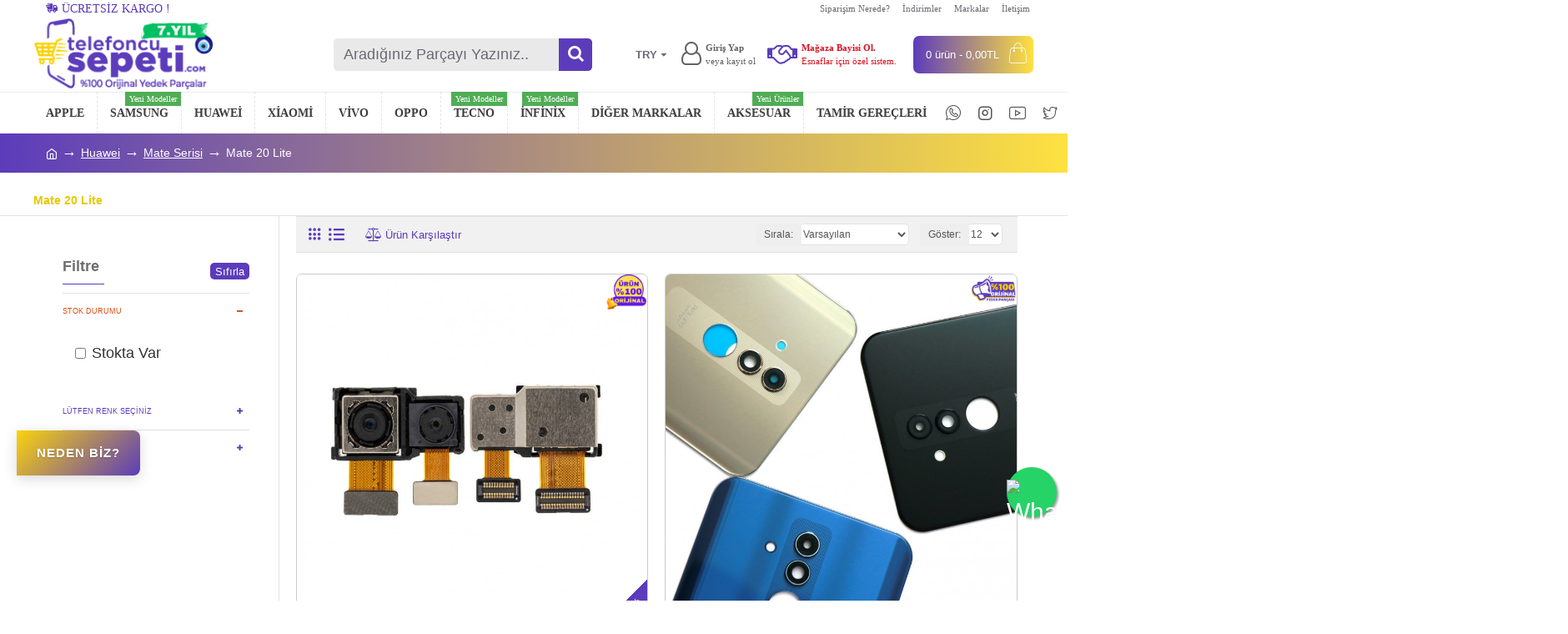

--- FILE ---
content_type: text/html; charset=utf-8
request_url: https://telefoncusepeti.com/huawei/mate-serisi/mate-20-lite
body_size: 64631
content:
<!DOCTYPE html><html dir="ltr" lang="tr" class="desktop mac chrome chrome131 webkit oc30 is-guest route-product-category category-131 store-0 skin-1 desktop-header-active layout-3 one-column column-left" data-jb="14218c54" data-jv="3.1.8" data-ov="3.0.3.2"><head typeof="og:website"><meta charset="UTF-8" /><meta name="viewport" content="width=device-width, initial-scale=1.0"><meta http-equiv="X-UA-Compatible" content="IE=edge"><title>Mate 20 Lite</title><base href="https://telefoncusepeti.com/" /><link rel="preload" href="https://telefoncusepeti.com/catalog/view/theme/journal3/icons/fonts/icomoon.woff2?v1" as="font" crossorigin><link rel="preconnect" href="https://fonts.googleapis.com/" crossorigin><link rel="preconnect" href="https://fonts.gstatic.com/" crossorigin><meta name="description" content="Mate 20 Lite -" /><meta name="keywords" content="Mate 20 Lite" /><meta property="fb:app_id" content=""/><meta property="og:type" content="website"/><meta property="og:title" content="Mate 20 Lite"/><meta property="og:url" content="https://telefoncusepeti.com/huawei/mate-serisi/mate-20-lite"/><meta property="og:image" content="https://telefoncusepeti.com/image/cache/placeholder-600x315w.png"/><meta property="og:image:width" content="600"/><meta property="og:image:height" content="315"/><meta property="og:description" content=""/><meta name="twitter:card" content="summary"/><meta name="twitter:site" content="@"/><meta name="twitter:title" content="Mate 20 Lite"/><meta name="twitter:image" content="https://telefoncusepeti.com/image/cache/placeholder-200x200.png"/><meta name="twitter:image:width" content="200"/><meta name="twitter:image:height" content="200"/><meta name="twitter:description" content=""/> <script>window['Journal'] = {"isPopup":false,"isPhone":false,"isTablet":false,"isDesktop":true,"filterScrollTop":false,"filterUrlValuesSeparator":",","countdownDay":"G\u00fcn","countdownHour":"Saat","countdownMin":"Dakika","countdownSec":"Saniye","globalPageColumnLeftTabletStatus":false,"globalPageColumnRightTabletStatus":false,"scrollTop":true,"scrollToTop":false,"notificationHideAfter":"2000","quickviewPageStyleCloudZoomStatus":true,"quickviewPageStyleAdditionalImagesCarousel":true,"quickviewPageStyleAdditionalImagesCarouselStyleSpeed":"500","quickviewPageStyleAdditionalImagesCarouselStyleAutoPlay":false,"quickviewPageStyleAdditionalImagesCarouselStylePauseOnHover":true,"quickviewPageStyleAdditionalImagesCarouselStyleDelay":"3000","quickviewPageStyleAdditionalImagesCarouselStyleLoop":false,"quickviewPageStyleAdditionalImagesHeightAdjustment":"5","quickviewPageStyleProductStockUpdate":false,"quickviewPageStylePriceUpdate":true,"quickviewPageStyleOptionsSelect":"all","quickviewText":"H\u0131zl\u0131 \u0130ncele","mobileHeaderOn":"tablet","subcategoriesCarouselStyleSpeed":"500","subcategoriesCarouselStyleAutoPlay":false,"subcategoriesCarouselStylePauseOnHover":true,"subcategoriesCarouselStyleDelay":"3000","subcategoriesCarouselStyleLoop":false,"productPageStyleImageCarouselStyleSpeed":"500","productPageStyleImageCarouselStyleAutoPlay":true,"productPageStyleImageCarouselStylePauseOnHover":true,"productPageStyleImageCarouselStyleDelay":"3000","productPageStyleImageCarouselStyleLoop":false,"productPageStyleCloudZoomStatus":false,"productPageStyleCloudZoomPosition":"inner","productPageStyleAdditionalImagesCarousel":true,"productPageStyleAdditionalImagesCarouselStyleSpeed":"500","productPageStyleAdditionalImagesCarouselStyleAutoPlay":true,"productPageStyleAdditionalImagesCarouselStylePauseOnHover":true,"productPageStyleAdditionalImagesCarouselStyleDelay":"3000","productPageStyleAdditionalImagesCarouselStyleLoop":false,"productPageStyleAdditionalImagesHeightAdjustment":"0","productPageStyleProductStockUpdate":false,"productPageStylePriceUpdate":true,"productPageStyleOptionsSelect":"all","infiniteScrollStatus":true,"infiniteScrollOffset":"999","infiniteScrollLoadPrev":"\u00d6nceki \u00dcr\u00fcnleri G\u00f6ster","infiniteScrollLoadNext":"Daha Fazla \u00dcr\u00fcn G\u00f6ster","infiniteScrollLoading":"Y\u00fckleniyor...","infiniteScrollNoneLeft":"Son \u00fcr\u00fcne ula\u015f\u0131ld\u0131...","checkoutUrl":"https:\/\/telefoncusepeti.com\/odeme-sayfasi","headerHeight":"90","headerCompactHeight":"50","mobileMenuOn":"","searchStyleSearchAutoSuggestStatus":true,"searchStyleSearchAutoSuggestDescription":true,"searchStyleSearchAutoSuggestSubCategories":true,"headerMiniSearchDisplay":"default","stickyStatus":true,"stickyFullHomePadding":false,"stickyFullwidth":true,"stickyAt":"","stickyHeight":"","headerTopBarHeight":"20","topBarStatus":true,"headerType":"classic","headerMobileHeight":"50","headerMobileStickyStatus":false,"headerMobileTopBarVisibility":true,"headerMobileTopBarHeight":"10","currency_left":"","currency_right":"TL","currency_decimal":",","currency_thousand":".","mobileFilterButtonText":"\u00dcr\u00fcnleri Filtrele","filterBase":"https:\/\/telefoncusepeti.com\/huawei\/mate-serisi\/mate-20-lite","notification":[{"m":137,"c":null}],"columnsCount":1};</script> <script>if(window.NodeList&&!NodeList.prototype.forEach){NodeList.prototype.forEach=Array.prototype.forEach;}
(function(){if(Journal['isPhone']){return;}
var wrappers=['search','cart','cart-content','logo','language','currency'];var documentClassList=document.documentElement.classList;function extractClassList(){return['desktop','tablet','phone','desktop-header-active','mobile-header-active','mobile-menu-active'].filter(function(cls){return documentClassList.contains(cls);});}
function mqr(mqls,listener){Object.keys(mqls).forEach(function(k){mqls[k].addListener(listener);});listener();}
function mobileMenu(){console.warn('mobile menu!');var element=document.querySelector('#main-menu');var wrapper=document.querySelector('.mobile-main-menu-wrapper');if(element&&wrapper){wrapper.appendChild(element);}
var main_menu=document.querySelector('.main-menu');if(main_menu){main_menu.classList.add('accordion-menu');}
document.querySelectorAll('.main-menu .dropdown-toggle').forEach(function(element){element.classList.remove('dropdown-toggle');element.classList.add('collapse-toggle');element.removeAttribute('data-toggle');});document.querySelectorAll('.main-menu .dropdown-menu').forEach(function(element){element.classList.remove('dropdown-menu');element.classList.remove('j-dropdown');element.classList.add('collapse');});}
function desktopMenu(){console.warn('desktop menu!');var element=document.querySelector('#main-menu');var wrapper=document.querySelector('.desktop-main-menu-wrapper');if(element&&wrapper){wrapper.insertBefore(element,document.querySelector('#main-menu-2'));}
var main_menu=document.querySelector('.main-menu');if(main_menu){main_menu.classList.remove('accordion-menu');}
document.querySelectorAll('.main-menu .collapse-toggle').forEach(function(element){element.classList.add('dropdown-toggle');element.classList.remove('collapse-toggle');element.setAttribute('data-toggle','dropdown');});document.querySelectorAll('.main-menu .collapse').forEach(function(element){element.classList.add('dropdown-menu');element.classList.add('j-dropdown');element.classList.remove('collapse');});document.body.classList.remove('mobile-wrapper-open');}
function mobileHeader(){console.warn('mobile header!');Object.keys(wrappers).forEach(function(k){var element=document.querySelector('#'+wrappers[k]);var wrapper=document.querySelector('.mobile-'+wrappers[k]+'-wrapper');if(element&&wrapper){wrapper.appendChild(element);}
if(wrappers[k]==='cart-content'){if(element){element.classList.remove('j-dropdown');element.classList.remove('dropdown-menu');}}});var search=document.querySelector('#search');var cart=document.querySelector('#cart');if(search&&(Journal['searchStyle']==='full')){search.classList.remove('full-search');search.classList.add('mini-search');}
if(cart&&(Journal['cartStyle']==='full')){cart.classList.remove('full-cart');cart.classList.add('mini-cart')}}
function desktopHeader(){console.warn('desktop header!');Object.keys(wrappers).forEach(function(k){var element=document.querySelector('#'+wrappers[k]);var wrapper=document.querySelector('.desktop-'+wrappers[k]+'-wrapper');if(wrappers[k]==='cart-content'){if(element){element.classList.add('j-dropdown');element.classList.add('dropdown-menu');document.querySelector('#cart').appendChild(element);}}else{if(element&&wrapper){wrapper.appendChild(element);}}});var search=document.querySelector('#search');var cart=document.querySelector('#cart');if(search&&(Journal['searchStyle']==='full')){search.classList.remove('mini-search');search.classList.add('full-search');}
if(cart&&(Journal['cartStyle']==='full')){cart.classList.remove('mini-cart');cart.classList.add('full-cart');}
documentClassList.remove('mobile-cart-content-container-open');documentClassList.remove('mobile-main-menu-container-open');documentClassList.remove('mobile-overlay');}
function moveElements(classList){if(classList.includes('mobile-header-active')){mobileHeader();mobileMenu();}else if(classList.includes('mobile-menu-active')){desktopHeader();mobileMenu();}else{desktopHeader();desktopMenu();}}
var mqls={phone:window.matchMedia('(max-width: 768px)'),tablet:window.matchMedia('(max-width: 1024px)'),menu:window.matchMedia('(max-width: '+Journal['mobileMenuOn']+'px)')};mqr(mqls,function(){var oldClassList=extractClassList();if(Journal['isDesktop']){if(mqls.phone.matches){documentClassList.remove('desktop');documentClassList.remove('tablet');documentClassList.add('mobile');documentClassList.add('phone');}else if(mqls.tablet.matches){documentClassList.remove('desktop');documentClassList.remove('phone');documentClassList.add('mobile');documentClassList.add('tablet');}else{documentClassList.remove('mobile');documentClassList.remove('phone');documentClassList.remove('tablet');documentClassList.add('desktop');}
if(documentClassList.contains('phone')||(documentClassList.contains('tablet')&&Journal['mobileHeaderOn']==='tablet')){documentClassList.remove('desktop-header-active');documentClassList.add('mobile-header-active');}else{documentClassList.remove('mobile-header-active');documentClassList.add('desktop-header-active');}}
if(documentClassList.contains('desktop-header-active')&&mqls.menu.matches){documentClassList.add('mobile-menu-active');}else{documentClassList.remove('mobile-menu-active');}
var newClassList=extractClassList();if(oldClassList.join(' ')!==newClassList.join(' ')){if(documentClassList.contains('safari')&&!documentClassList.contains('ipad')&&navigator.maxTouchPoints&&navigator.maxTouchPoints>2){window.fetch('index.php?route=journal3/journal3/device_detect',{method:'POST',body:'device=ipad',headers:{'Content-Type':'application/x-www-form-urlencoded'}}).then(function(data){return data.json();}).then(function(data){if(data.response.reload){window.location.reload();}});}
if(document.readyState==='loading'){document.addEventListener('DOMContentLoaded',function(){moveElements(newClassList);});}else{moveElements(newClassList);}}});})();(function(){var cookies={};var style=document.createElement('style');var documentClassList=document.documentElement.classList;document.head.appendChild(style);document.cookie.split('; ').forEach(function(c){var cc=c.split('=');cookies[cc[0]]=cc[1];});if(Journal['popup']){for(var i in Journal['popup']){if(!cookies['p-'+Journal['popup'][i]['c']]){documentClassList.add('popup-open');documentClassList.add('popup-center');break;}}}
if(Journal['notification']){for(var i in Journal['notification']){if(cookies['n-'+Journal['notification'][i]['c']]){style.sheet.insertRule('.module-notification-'+Journal['notification'][i]['m']+'{ display:none }');}}}
if(Journal['headerNotice']){for(var i in Journal['headerNotice']){if(cookies['hn-'+Journal['headerNotice'][i]['c']]){style.sheet.insertRule('.module-header_notice-'+Journal['headerNotice'][i]['m']+'{ display:none }');}}}
if(Journal['layoutNotice']){for(var i in Journal['layoutNotice']){if(cookies['ln-'+Journal['layoutNotice'][i]['c']]){style.sheet.insertRule('.module-layout_notice-'+Journal['layoutNotice'][i]['m']+'{ display:none }');}}}})();</script> <script>WebFontConfig = { google: { families: ["Montserrat:700,400,600:latin-ext",":700,400:latin-ext&display=block"] } };</script> <script src="https://ajax.googleapis.com/ajax/libs/webfont/1.6.26/webfont.js" async></script> <link href="https://telefoncusepeti.com/catalog/view/theme/journal3/assets/f7ecfb8e411190ef0869d8637628396e.css?v=14218c54" type="text/css" rel="stylesheet" media="all" /><link rel="stylesheet" href="https://cdnjs.cloudflare.com/ajax/libs/font-awesome/4.7.0/css/font-awesome.min.css" /><link href="https://telefoncusepeti.com/huawei/mate-serisi/mate-20-lite" rel="canonical" /><link href="https://telefoncusepeti.com/huawei/mate-serisi/mate-20-lite?page=2" rel="next" /><link href="https://telefoncusepeti.com/image/catalog/Logo.png" rel="icon" /><meta name="google-site-verification" content="UIbdMEiOPSOLf9-HtKRyZDQKv3GkiPR1zUDtDQNysCw" /><style>.blog-post .post-details .post-stats{white-space:nowrap;overflow-x:auto;overflow-y:hidden;-webkit-overflow-scrolling:touch;;color:rgba(105, 105, 115, 1);margin-top:15px;margin-bottom:35px}.blog-post .post-details .post-stats .p-category{flex-wrap:nowrap;display:inline-flex}.mobile .blog-post .post-details .post-stats{overflow-x:scroll}.blog-post .post-details .post-stats::-webkit-scrollbar{-webkit-appearance:none;height:1px;height:5px;width:5px}.blog-post .post-details .post-stats::-webkit-scrollbar-track{background-color:white}.blog-post .post-details .post-stats::-webkit-scrollbar-thumb{background-color:#999;background-color:rgba(92, 60, 187, 1)}.blog-post .post-details .post-stats .p-posted{display:inline-flex}.blog-post .post-details .post-stats .p-author{display:inline-flex}.blog-post .post-details .post-stats .p-date{display:inline-flex}.p-date-image{color:rgba(255, 255, 255, 1);font-weight:700;background:rgba(221, 75, 15, 1);margin:7px;border-radius:5px}.blog-post .post-details .post-stats .p-comment{display:inline-flex}.blog-post .post-details .post-stats .p-view{display:inline-flex}.post-details{padding-bottom:20px}.post-content>p{margin-bottom:10px}.post-content{font-size:18px;column-count:initial;column-gap:50px;column-rule-style:none}.post-image{display:block;text-align:left;float:none}.post-image
img{border-radius:10px;box-shadow:0 5px 50px -10px rgba(0, 0, 0, 0.05)}.blog-post
.tags{margin-top:15px;justify-content:flex-start;font-size:14px;font-weight:700;justify-content:center}.blog-post .tags a, .blog-post .tags-title{margin-right:8px;margin-bottom:8px}.blog-post .tags
b{display:none}.blog-post .tags
a{border-radius:10px;padding-right:8px;padding-left:8px;font-size:14px;color:rgba(230, 230, 230, 1);font-weight:400;text-decoration:none;background:rgba(44, 54, 64, 1)}.blog-post .tags a:hover{color:rgba(255,255,255,1);background:rgba(92,60,187,1)}.post-comments{margin-top:20px}.reply-btn.btn,.reply-btn.btn:visited{font-size:14px;color:rgba(255,255,255,1);font-weight:400;text-transform:uppercase}.reply-btn.btn:hover{color:rgba(255, 255, 255, 1) !important;background:rgba(92, 60, 187, 1) !important}.reply-btn.btn:active,.reply-btn.btn:hover:active,.reply-btn.btn:focus:active{color:rgba(255, 255, 255, 1) !important;background:rgba(92, 60, 187, 1) !important;box-shadow:inset 0 0 5px rgba(0,0,0,0.1)}.reply-btn.btn:focus{color:rgba(255, 255, 255, 1) !important;box-shadow:inset 0 0 5px rgba(0,0,0,0.1)}.reply-btn.btn{background:rgba(251, 211, 12, 1);border-width:2px;padding:13px;padding-right:18px;padding-left:18px;border-radius:5px !important}.desktop .reply-btn.btn:hover{box-shadow:0 10px 30px rgba(0,0,0,0.1)}.reply-btn.btn.btn.disabled::after{font-size:20px}.post-comment{margin-bottom:30px;padding-bottom:15px;border-width:0;border-bottom-width:1px;border-style:solid}.post-reply{margin-top:15px;margin-left:60px;padding-top:20px;border-width:0;border-top-width:1px;border-style:solid}.user-avatar{display:block;margin-right:15px;border-radius:50%}.module-blog_comments .side-image{display:block}.post-comment .user-name{font-size:18px;font-weight:700}.post-comment .user-data
div{font-size:12px}.post-comment .user-site::before{left:-1px}.post-comment .user-data .user-date{display:inline-flex}.post-comment .user-data .user-time{display:inline-flex}.comment-form .form-group:not(.required){display:flex}.user-data .user-site{display:inline-flex}.main-posts.post-grid .post-layout.swiper-slide{margin-right:20px;width:calc((100% - 3 * 20px) / 4 - 0.01px)}.main-posts.post-grid .post-layout:not(.swiper-slide){padding:10px;width:calc(100% / 4 - 0.01px)}.one-column #content .main-posts.post-grid .post-layout.swiper-slide{margin-right:20px;width:calc((100% - 2 * 20px) / 3 - 0.01px)}.one-column #content .main-posts.post-grid .post-layout:not(.swiper-slide){padding:10px;width:calc(100% / 3 - 0.01px)}.two-column #content .main-posts.post-grid .post-layout.swiper-slide{margin-right:20px;width:calc((100% - 1 * 20px) / 2 - 0.01px)}.two-column #content .main-posts.post-grid .post-layout:not(.swiper-slide){padding:10px;width:calc(100% / 2 - 0.01px)}.side-column .main-posts.post-grid .post-layout.swiper-slide{margin-right:20px;width:calc((100% - 0 * 20px) / 1 - 0.01px)}.side-column .main-posts.post-grid .post-layout:not(.swiper-slide){padding:10px;width:calc(100% / 1 - 0.01px)}.main-posts.post-grid{margin:-10px}.post-grid .post-thumb{background:rgba(255, 255, 255, 1);border-radius:7px}.desktop .post-grid .post-thumb:hover{box-shadow:0 10px 30px rgba(0, 0, 0, 0.1)}.post-grid .post-thumb:hover .image
img{transform:scale(1.15)}.post-grid .post-thumb
.caption{position:relative;bottom:auto;width:auto}.post-grid .post-thumb
.name{display:flex;width:auto;margin-left:auto;margin-right:auto;justify-content:center;margin-left:auto;margin-right:auto;margin-top:12px;margin-bottom:12px}.post-grid .post-thumb .name
a{white-space:nowrap;overflow:hidden;text-overflow:ellipsis;font-family:'Montserrat';font-weight:700;font-size:16px;color:rgba(58, 71, 84, 1)}.post-grid .post-thumb
.description{display:block;color:rgba(105, 105, 115, 1);text-align:center;padding-right:15px;padding-left:15px}.post-grid .post-thumb .button-group{display:flex;justify-content:center;padding:15px}.post-grid .post-thumb .btn-read-more::before{display:inline-block}.post-grid .post-thumb .btn-read-more::after{display:inline-block;content:'\e5c8' !important;font-family:icomoon !important}.post-grid .post-thumb .btn-read-more .btn-text{display:inline-block;padding:0
.4em}.post-grid .post-thumb .btn-read-more.btn, .post-grid .post-thumb .btn-read-more.btn:visited{font-size:13px;color:rgba(105, 105, 115, 1);text-transform:none}.post-grid .post-thumb .btn-read-more.btn:hover{color:rgba(92, 60, 187, 1) !important;background:none !important}.post-grid .post-thumb .btn-read-more.btn:active, .post-grid .post-thumb .btn-read-more.btn:hover:active, .post-grid .post-thumb .btn-read-more.btn:focus:active{color:rgba(92, 60, 187, 1) !important;background:none !important;box-shadow:none}.post-grid .post-thumb .btn-read-more.btn:focus{color:rgba(92, 60, 187, 1) !important;background:none;box-shadow:none}.post-grid .post-thumb .btn-read-more.btn{background:none;border-style:none;padding:3px;box-shadow:none}.desktop .post-grid .post-thumb .btn-read-more.btn:hover{box-shadow:none}.post-grid .post-thumb .btn-read-more.btn.btn.disabled::after{font-size:20px}.post-grid .post-thumb .post-stats{display:flex;justify-content:center;position:absolute;transform:translateY(-100%);width:100%;background:rgba(240, 242, 245, 0.9);padding:7px}.post-grid .post-thumb .post-stats .p-author{display:none}.post-grid .post-thumb
.image{display:block}.post-grid .post-thumb .p-date{display:flex}.post-grid .post-thumb .post-stats .p-comment{display:none}.post-grid .post-thumb .post-stats .p-view{display:none}.post-list .post-layout:not(.swiper-slide){margin-bottom:40px}.post-list .post-thumb
.caption{flex-basis:200px;background:rgba(248, 248, 248, 1);padding:20px;padding-top:15px}.post-list .post-thumb
.image{display:block}.desktop .post-list .post-thumb:hover{box-shadow:0 15px 90px -10px rgba(0, 0, 0, 0.2)}.post-list .post-thumb:hover .image
img{transform:scale(1.15)}.post-list .post-thumb
.name{display:flex;width:auto;margin-left:auto;margin-right:auto;justify-content:flex-start;margin-left:0;margin-right:auto}.post-list .post-thumb .name
a{white-space:normal;overflow:visible;text-overflow:initial;font-family:'Montserrat';font-weight:700;font-size:22px;color:rgba(51, 51, 51, 1)}.desktop .post-list .post-thumb .name a:hover{color:rgba(92, 60, 187, 1)}.post-list .post-thumb
.description{display:block;color:rgba(139, 145, 152, 1);padding-top:5px;padding-bottom:5px;margin-bottom:10px}.post-list .post-thumb .button-group{display:flex;justify-content:flex-start}.post-list .post-thumb .btn-read-more::before{display:inline-block}.post-list .post-thumb .btn-read-more .btn-text{display:inline-block;padding:0
.4em}.post-list .post-thumb .btn-read-more::after{content:'\e5c8' !important;font-family:icomoon !important}.post-list .post-thumb .btn-read-more.btn, .post-list .post-thumb .btn-read-more.btn:visited{font-size:14px;color:rgba(44, 54, 64, 1);font-weight:400;text-transform:uppercase}.post-list .post-thumb .btn-read-more.btn:hover{color:rgba(255, 255, 255, 1) !important;background:rgba(243, 89, 11, 1) !important}.post-list .post-thumb .btn-read-more.btn:active, .post-list .post-thumb .btn-read-more.btn:hover:active, .post-list .post-thumb .btn-read-more.btn:focus:active{color:rgba(255, 255, 255, 1) !important;background:rgba(221, 75, 15, 1) !important;border-color:rgba(221, 75, 15, 1) !important;box-shadow:inset 0 0 5px rgba(0, 0, 0, 0.1)}.post-list .post-thumb .btn-read-more.btn:focus{color:rgba(255, 255, 255, 1) !important;box-shadow:inset 0 0 5px rgba(0, 0, 0, 0.1)}.post-list .post-thumb .btn-read-more.btn{background:none;border-width:1px;border-style:solid;border-color:rgba(105, 105, 115, 1);padding:12px;padding-right:15px;padding-left:15px}.post-list .post-thumb .btn-read-more.btn:hover, .post-list .post-thumb .btn-read-more.btn:active:hover{border-color:rgba(243, 89, 11, 1)}.desktop .post-list .post-thumb .btn-read-more.btn:hover{box-shadow:0 10px 30px rgba(0, 0, 0, 0.1)}.post-list .post-thumb .btn-read-more.btn.btn.disabled::after{font-size:20px}.post-list .post-thumb .post-stats{display:flex;font-size:18px;color:rgba(139, 145, 152, 1);justify-content:flex-start;margin-bottom:10px}.post-list .post-thumb .post-stats .p-author::before{font-size:13px}.post-list .post-thumb .post-stats .p-author{display:block}.post-list .post-thumb .p-date{display:flex}.post-list .post-thumb .post-stats .p-comment{display:block}.post-list .post-thumb .post-stats .p-view{display:flex}.blog-feed
span{display:block;color:rgba(105, 105, 115, 1) !important}.blog-feed{display:inline-flex;margin-right:30px;margin-top:-5px}.blog-feed::before{content:'\f143' !important;font-family:icomoon !important;font-size:14px;color:rgba(92,60,187,1)}.countdown{font-family:'Montserrat';font-weight:400;font-size:18px;color:rgba(255, 255, 255, 1);background:rgba(80, 173, 85, 1);border-radius:5px;width:90%}.countdown div
span{color:rgba(255,255,255,1)}.countdown>div{border-style:solid;border-color:rgba(226, 226, 226, 1)}.boxed-layout .site-wrapper{overflow:hidden}.boxed-layout
.header{padding:0
20px}.boxed-layout
.breadcrumb{padding-left:20px;padding-right:20px}.wrapper, .mega-menu-content, .site-wrapper > .container, .grid-cols,.desktop-header-active .is-sticky .header .desktop-main-menu-wrapper,.desktop-header-active .is-sticky .sticky-fullwidth-bg,.boxed-layout .site-wrapper, .breadcrumb, .title-wrapper, .page-title > span,.desktop-header-active .header .top-bar,.desktop-header-active .header .mid-bar,.desktop-main-menu-wrapper{max-width:1200px}.desktop-main-menu-wrapper .main-menu>.j-menu>.first-dropdown::before{transform:translateX(calc(0px - (100vw - 1200px) / 2))}html[dir='rtl'] .desktop-main-menu-wrapper .main-menu>.j-menu>.first-dropdown::before{transform:none;right:calc(0px - (100vw - 1200px) / 2)}.desktop-main-menu-wrapper .main-menu>.j-menu>.first-dropdown.mega-custom::before{transform:translateX(calc(0px - (200vw - 1200px) / 2))}html[dir='rtl'] .desktop-main-menu-wrapper .main-menu>.j-menu>.first-dropdown.mega-custom::before{transform:none;right:calc(0px - (200vw - 1200px) / 2)}body{background:rgba(255,255,255,1);font-size:18px;line-height:1.5;-webkit-font-smoothing:antialiased}#content{padding-bottom:20px;background:rgba(255, 255, 255, 1)}.column-left
#content{padding-left:30px}.column-right
#content{padding-right:30px}.side-column{max-width:295px;padding:30px;padding-top:0px;padding-left:0px}.one-column
#content{max-width:calc(100% - 295px)}.two-column
#content{max-width:calc(100% - 295px * 1)}#column-left{border-width:0;border-right-width:1px;border-style:solid;border-color:rgba(226,226,226,1)}#column-right{border-width:0;border-left-width:1px;border-style:solid;border-color:rgba(226,226,226,1);padding:30px;padding-top:0px;padding-right:0px}.page-title{display:block}.dropdown.drop-menu>.j-dropdown{left:0;right:auto;transform:translate3d(0,-10px,0)}.dropdown.drop-menu.animating>.j-dropdown{left:0;right:auto;transform:none}.dropdown.drop-menu>.j-dropdown::before{left:10px;right:auto;transform:translateX(0)}.dropdown.dropdown .j-menu .dropdown>a>.count-badge{margin-right:0}.dropdown.dropdown .j-menu .dropdown>a>.count-badge+.open-menu+.menu-label{margin-left:7px}.dropdown.dropdown .j-menu .dropdown>a::after{display:block}.dropdown.dropdown .j-menu>li>a{font-size:18px;color:rgba(58, 71, 84, 1);font-weight:400;padding:5px}.dropdown.dropdown .j-menu .links-text{white-space:normal;overflow:visible;text-overflow:initial}.dropdown.dropdown .j-menu>li>a::before{margin-right:7px;min-width:20px;font-size:18px}.desktop .dropdown.dropdown .j-menu > li:hover > a, .dropdown.dropdown .j-menu>li.active>a{background:rgba(240, 242, 245, 1)}.dropdown.dropdown .j-menu > li > a, .dropdown.dropdown.accordion-menu .menu-item > a + div, .dropdown.dropdown .accordion-menu .menu-item>a+div{border-style:none}.dropdown.dropdown .j-menu a .count-badge{display:none;position:relative}.dropdown.dropdown:not(.mega-menu) .j-dropdown{min-width:200px}.dropdown.dropdown:not(.mega-menu) .j-menu{box-shadow:none}.dropdown.dropdown .j-dropdown::before{display:block;border-bottom-color:rgba(255,255,255,1);margin-left:7px;margin-top:-10px}legend{font-size:18px;color:rgba(111,111,111,1);margin-top:15px;margin-bottom:10px;white-space:normal;overflow:visible;text-overflow:initial;font-size:18px;color:rgba(111,111,111,1);margin-top:15px;margin-bottom:10px;white-space:normal;overflow:visible;text-overflow:initial}legend::after{content:'';display:block;position:relative;margin-top:10px;content:'';display:block;position:relative;margin-top:10px}legend.page-title>span::after{content:'';display:block;position:relative;margin-top:10px;content:'';display:block;position:relative;margin-top:10px}legend::after,legend.page-title>span::after{width:50px;height:1px;background:rgba(92,60,187,1);width:50px;height:1px;background:rgba(92,60,187,1)}.title{font-size:18px;color:rgba(111,111,111,1);margin-top:15px;margin-bottom:10px;white-space:normal;overflow:visible;text-overflow:initial}.title::after{content:'';display:block;position:relative;margin-top:10px}.title.page-title>span::after{content:'';display:block;position:relative;margin-top:10px}.title::after,.title.page-title>span::after{width:50px;height:1px;background:rgba(92, 60, 187, 1)}html:not(.popup) .page-title{font-size:18px;border-width:0;border-bottom-width:1px;border-style:solid;border-color:rgba(226, 226, 226, 1);margin-top:30px;margin-bottom:30px;white-space:normal;overflow:visible;text-overflow:initial}html:not(.popup) .page-title::after{content:'';display:block;position:relative;margin-top:10px}html:not(.popup) .page-title.page-title>span::after{content:'';display:block;position:relative;margin-top:10px}html:not(.popup) .page-title::after, html:not(.popup) .page-title.page-title>span::after{width:100px;height:1px;background:rgba(92,60,187,1)}.menu-label{color:rgba(255,255,255,1);font-weight:400;text-transform:none;background:rgba(80,173,85,1);padding:1px;padding-right:5px;padding-left:5px}.btn,.btn:visited{font-size:14px;color:rgba(255,255,255,1);font-weight:400;text-transform:uppercase}.btn:hover{color:rgba(255, 255, 255, 1) !important;background:rgba(92, 60, 187, 1) !important}.btn:active,.btn:hover:active,.btn:focus:active{color:rgba(255, 255, 255, 1) !important;background:rgba(92, 60, 187, 1) !important;box-shadow:inset 0 0 5px rgba(0,0,0,0.1)}.btn:focus{color:rgba(255, 255, 255, 1) !important;box-shadow:inset 0 0 5px rgba(0,0,0,0.1)}.btn{background:rgba(251, 211, 12, 1);border-width:2px;padding:13px;padding-right:18px;padding-left:18px;border-radius:5px !important}.desktop .btn:hover{box-shadow:0 10px 30px rgba(0,0,0,0.1)}.btn.btn.disabled::after{font-size:20px}.btn-secondary.btn{background:rgba(92,60,187,1)}.btn-secondary.btn:hover{background:rgba(251, 211, 12, 1) !important}.btn-secondary.btn.btn.disabled::after{font-size:20px}.btn-success.btn{background:rgba(92,60,187,1)}.btn-success.btn:hover{background:rgba(92, 60, 187, 1) !important}.btn-success.btn.btn.disabled::after{font-size:20px}.btn-danger.btn{background:rgba(221,14,28,1)}.btn-danger.btn:hover{background:rgba(243, 89, 11, 1) !important}.btn-danger.btn.btn.disabled::after{font-size:20px}.btn-warning.btn{background:rgba(92,60,187,1)}.btn-warning.btn:hover{background:rgba(243, 89, 11, 1) !important}.btn-warning.btn.btn.disabled::after{font-size:20px}.btn-info.btn{background:rgba(105,105,115,1)}.btn-info.btn:hover{background:rgba(254, 212, 48, 1) !important}.btn-info.btn.btn.disabled::after{font-size:20px}.btn-light.btn,.btn-light.btn:visited{color:rgba(51,51,51,1)}.btn-light.btn{background:rgba(255, 255, 255, 1);border-width:1px;border-style:solid;border-color:rgba(255, 255, 255, 1);box-shadow:0 10px 30px -5px rgba(0,0,0,0.2)}.btn-light.btn:hover{background:rgba(249, 249, 249, 1) !important}.desktop .btn-light.btn:hover{box-shadow:0 10px 30px -5px rgba(0,0,0,0.2)}.btn-light.btn.btn.disabled::after{font-size:20px}.btn-dark.btn{background:rgba(44,54,64,1)}.btn-dark.btn:hover{background:rgba(58, 71, 84, 1) !important}.btn-dark.btn.btn.disabled::after{font-size:20px}.buttons{margin-top:20px;font-size:13px}.buttons .pull-right .btn, .buttons .pull-right .btn:visited{font-size:14px;color:rgba(255, 255, 255, 1);font-weight:400;text-transform:uppercase}.buttons .pull-right .btn:hover{color:rgba(255, 255, 255, 1) !important;background:rgba(92, 60, 187, 1) !important}.buttons .pull-right .btn:active, .buttons .pull-right .btn:hover:active, .buttons .pull-right .btn:focus:active{color:rgba(255, 255, 255, 1) !important;background:rgba(92, 60, 187, 1) !important;box-shadow:inset 0 0 5px rgba(0, 0, 0, 0.1)}.buttons .pull-right .btn:focus{color:rgba(255, 255, 255, 1) !important;box-shadow:inset 0 0 5px rgba(0, 0, 0, 0.1)}.buttons .pull-right
.btn{background:rgba(251, 211, 12, 1);border-width:2px;padding:13px;padding-right:18px;padding-left:18px;border-radius:5px !important}.desktop .buttons .pull-right .btn:hover{box-shadow:0 10px 30px rgba(0, 0, 0, 0.1)}.buttons .pull-right .btn.btn.disabled::after{font-size:20px}.buttons .pull-left
.btn{background:rgba(92, 60, 187, 1)}.buttons .pull-left .btn:hover{background:rgba(251, 211, 12, 1) !important}.buttons .pull-left .btn.btn.disabled::after{font-size:20px}.buttons>div{flex:1;width:auto;flex-basis:0}.buttons > div
.btn{width:100%}.buttons .pull-left{margin-right:0}.buttons>div+div{padding-left:20px}.buttons .pull-right:only-child{flex:1;margin:0
0 0 auto}.buttons .pull-right:only-child
.btn{width:100%}.buttons input+.btn{margin-top:5px}.buttons input[type=checkbox]{margin-right:7px !important;margin-left:3px !important}.tags{margin-top:15px;justify-content:flex-start;font-size:14px;font-weight:700}.tags a,.tags-title{margin-right:8px;margin-bottom:8px}.tags
b{display:none}.tags
a{border-radius:10px;padding-right:8px;padding-left:8px;font-size:14px;color:rgba(230, 230, 230, 1);font-weight:400;text-decoration:none;background:rgba(44, 54, 64, 1)}.tags a:hover{color:rgba(255,255,255,1);background:rgba(92,60,187,1)}.nav-tabs>li>a,.nav-tabs>li.active>a,.nav-tabs>li.active>a:hover,.nav-tabs>li.active>a:focus{font-family:'Montserrat';font-weight:600;font-size:18px;color:rgba(92, 60, 187, 1);text-transform:uppercase}.desktop .nav-tabs>li:hover>a,.nav-tabs>li.active>a{color:rgba(251,211,12,1)}.nav-tabs>li.active>a,.nav-tabs>li.active>a:hover,.nav-tabs>li.active>a:focus{color:rgba(92,60,187,1)}.nav-tabs>li>a,.nav-tabs>li:hover>a,.nav-tabs>li.active>a,.nav-tabs>li.active>a,.nav-tabs>li.active>a:hover,.nav-tabs>li.active>a:focus{background:rgba(0, 0, 0, 0) !important}.nav-tabs>li{border-width:0;border-bottom-width:1px;border-style:solid;border-color:rgba(0,0,0,0);flex-grow:0}.nav-tabs>li.active{border-color:rgba(92,60,187,1)}.nav-tabs>li.active::after{display:none;border-top-width:10px}.nav-tabs>li>a{justify-content:center;white-space:nowrap;padding:0px;padding-bottom:8px}.nav-tabs>li>a::before{font-size:18px}.nav-tabs{display:flex;justify-content:flex-start;flex-wrap:nowrap;overflow-x:auto;overflow-y:hidden;-webkit-overflow-scrolling:touch;;min-width:50px}.nav-tabs>li:not(:last-child){margin-right:20px}.mobile .nav-tabs{overflow-x:scroll}.nav-tabs::-webkit-scrollbar{-webkit-appearance:none;height:1px;height:1px;width:1px}.nav-tabs::-webkit-scrollbar-track{background-color:white;background-color:rgba(238,238,238,1)}.nav-tabs::-webkit-scrollbar-thumb{background-color:#999;background-color:rgba(139,145,152,1)}.tab-container::before{display:none}.tab-content{padding-top:20px}.tab-container{display:block}.tab-container .nav-tabs{flex-direction:row}.alert{margin-bottom:20px}.breadcrumb{display:block !important;text-align:left;padding:10px;padding-left:0px;margin-bottom:15px;white-space:nowrap}.breadcrumb::before{background-image:linear-gradient(to right, #5c3cbb 0%, #fee140 100%)}.breadcrumb li:first-of-type a i::before{content:'\eb69' !important;font-family:icomoon !important;top:1px}.breadcrumb
a{font-size:14px;color:rgba(255, 255, 255, 1)}.breadcrumb li:last-of-type
a{color:rgba(255,255,255,1)}.breadcrumb>li+li:before{content:'→';color:rgba(255, 255, 255, 1);top:1px}.mobile
.breadcrumb{overflow-x:scroll}.breadcrumb::-webkit-scrollbar{-webkit-appearance:none;height:1px;height:1px;width:1px}.breadcrumb::-webkit-scrollbar-track{background-color:white}.breadcrumb::-webkit-scrollbar-thumb{background-color:#999;background-color:rgba(92, 60, 187, 1)}.panel-group .panel-heading a::before{content:'\f067' !important;font-family:icomoon !important;color:rgba(92, 60, 187, 1);margin-right:3px;order:10}.desktop .panel-group .panel-heading:hover a::before{color:rgba(0, 0, 0, 1)}.panel-group .panel-active .panel-heading a::before{content:'\f068' !important;font-family:icomoon !important;color:rgba(221, 75, 15, 1)}.panel-group .panel-heading
a{justify-content:space-between;font-size:9px;color:rgba(92, 60, 187, 1);text-transform:uppercase;padding:15px;padding-right:5px;padding-left:0px}.panel-group .panel-heading:hover
a{color:rgba(0, 0, 0, 1)}.panel-group .panel-active .panel-heading:hover a, .panel-group .panel-active .panel-heading
a{color:rgba(221, 75, 15, 1)}.panel-group .panel-heading{border-width:0;border-top-width:1px;border-style:solid;border-color:rgba(226, 226, 226, 1)}.panel-group .panel:first-child .panel-heading{border-width:0px}.panel-group .panel-body{padding-bottom:20px}body
a{color:rgba(92, 60, 187, 1);text-decoration:underline;display:inline-block}body a:hover{color:rgba(92, 60, 187, 1);text-decoration:none}body
p{margin-bottom:15px}body
h1{margin-bottom:20px}body
h2{font-size:18px;margin-bottom:15px}body
h3{margin-bottom:15px}body
h4{text-transform:uppercase;margin-bottom:15px}body
h5{font-size:22px;color:rgba(139, 145, 152, 1);font-weight:400;margin-bottom:20px}body
h6{font-size:18px;color:rgba(255, 255, 255, 1);text-transform:uppercase;background:rgba(92, 60, 187, 1);padding:10px;padding-top:7px;padding-bottom:7px;margin-top:5px;margin-bottom:15px;display:inline-block}body
blockquote{font-size:16px;font-weight:400;padding-left:20px;margin-top:20px;margin-bottom:20px;border-width:0;border-left-width:5px;border-style:solid;border-color:rgba(92, 60, 187, 1);float:none;display:flex;flex-direction:column;max-width:500px}body blockquote::before{margin-left:initial;margin-right:auto;float:none;content:'\e9af' !important;font-family:icomoon !important;font-size:45px;color:rgba(92, 60, 187, 1);margin-right:10px;margin-bottom:10px}body
hr{margin-top:20px;margin-bottom:20px;border-width:0;border-top-width:1px;border-style:solid;border-color:rgba(226, 226, 226, 1);overflow:hidden}body .drop-cap{font-weight:700 !important;font-size:70px !important;font-family:Georgia,serif;font-weight:700;margin-right:8px}body .amp::before{content:'\e901' !important;font-family:icomoon !important;font-size:25px;top:5px}body .video-responsive{margin:0px;margin-bottom:20px}.count-badge{font-weight:400;font-size:11px;color:rgba(255,255,255,1);background:rgba(92,60,187,1);border-width:2px;border-style:solid;border-color:rgba(248,248,248,1);border-radius:50px}.count-zero{display:none !important}.product-label
b{font-size:11px;color:rgba(255, 255, 255, 1);font-weight:700;text-transform:uppercase;background:none;border-radius:5px;padding:5px;padding-bottom:6px}.product-label.product-label-default
b{min-width:45px}.tooltip-inner{font-size:12px;color:rgba(255, 255, 255, 1);background:rgba(92, 60, 187, 1);border-radius:5px;box-shadow:0 -10px 30px -5px rgba(0, 0, 0, 0.15)}.tooltip.top .tooltip-arrow{border-top-color:rgba(92, 60, 187, 1)}.tooltip.right .tooltip-arrow{border-right-color:rgba(92, 60, 187, 1)}.tooltip.bottom .tooltip-arrow{border-bottom-color:rgba(92, 60, 187, 1)}.tooltip.left .tooltip-arrow{border-left-color:rgba(92, 60, 187, 1)}table
td{color:rgba(105, 105, 115, 1);background:rgba(255, 255, 255, 1);padding:12px
!important}table tbody tr:nth-child(even) td{background:rgba(250,250,250,1)}table{border-width:1px !important;border-style:solid !important;border-color:rgba(226, 226, 226, 1) !important}table thead
td{font-size:13px;font-weight:700;text-transform:uppercase;background:rgba(238, 238, 238, 1)}table thead td, table thead
th{border-width:0 !important;border-top-width:1px !important;border-bottom-width:1px !important;border-style:solid !important;border-color:rgba(226, 226, 226, 1) !important}table tfoot
td{background:rgba(238, 238, 238, 1)}table tfoot td, table tfoot
th{border-width:0 !important;border-top-width:1px !important;border-style:solid !important;border-color:rgba(226, 226, 226, 1) !important}.table-responsive{border-width:1px;border-style:solid;border-color:rgba(226,226,226,1)}.table-responsive>table{border-width:0px !important}.table-responsive::-webkit-scrollbar-thumb{background-color:rgba(92,60,187,1);border-radius:5px}.table-responsive::-webkit-scrollbar{height:1px;width:1px}.has-error{color:rgba(221, 14, 28, 1) !important}.form-group .control-label{max-width:150px;padding-top:7px;padding-bottom:5px;justify-content:flex-start}.has-error .form-control{border-style:solid !important;border-color:rgba(251, 211, 12, 1) !important}.required .control-label::after, .required .control-label+div::before,.text-danger{font-size:16px;color:rgba(221,14,28,1)}.form-group{margin-bottom:8px}.required.has-error .control-label::after, .required.has-error .control-label+div::before{color:rgba(92, 60, 187, 1) !important}.required .control-label::after, .required .control-label+div::before{margin-top:3px}input.form-control{background:rgba(255, 255, 255, 1) !important;border-width:1px !important;border-style:solid !important;border-color:rgba(226, 226, 226, 1) !important;border-radius:5px !important;max-width:500px;height:38px}input.form-control:hover{box-shadow:0 5px 50px -10px rgba(0,0,0,0.05)}input.form-control:focus{box-shadow:inset 0 0 5px rgba(0,0,0,0.1)}textarea.form-control{background:rgba(255, 255, 255, 1) !important;border-width:1px !important;border-style:solid !important;border-color:rgba(226, 226, 226, 1) !important;border-radius:5px !important;height:100px}textarea.form-control:hover{box-shadow:0 5px 50px -10px rgba(0,0,0,0.05)}textarea.form-control:focus{box-shadow:inset 0 0 5px rgba(0,0,0,0.1)}select.form-control{background:rgba(255, 255, 255, 1) !important;border-width:1px !important;border-style:solid !important;border-color:rgba(226, 226, 226, 1) !important;border-radius:5px !important;max-width:500px}select.form-control:hover{box-shadow:0 5px 50px -10px rgba(0,0,0,0.05)}select.form-control:focus{box-shadow:inset 0 0 5px rgba(0,0,0,0.1)}.radio{width:100%}.checkbox{width:100%}.input-group .input-group-btn
.btn{min-width:36px;padding:12px;min-height:36px;margin-left:5px}.product-option-file .btn i::before{content:'\ebd8' !important;font-family:icomoon !important}.stepper input.form-control{background:rgba(255, 255, 255, 1) !important;border-width:0px !important;border-style:none !important;box-shadow:0 10px 30px -5px rgba(0,0,0,0.2)}.stepper{width:50px;height:36px;border-style:none;border-color:rgba(255, 255, 255, 1);border-radius:5px}.stepper span
i{color:rgba(105,105,115,1);background-color:rgba(255,255,255,1)}.pagination-results{font-size:14px;letter-spacing:1px;margin-top:20px;justify-content:flex-start}.pagination-results .text-right{display:block}.pagination>li>a:hover{color:rgba(255,255,255,1)}.pagination>li.active>span,.pagination>li.active>span:hover,.pagination>li>a:focus{color:rgba(255,255,255,1)}.pagination>li{background:rgba(248,248,248,1);border-radius:5px}.pagination>li>a,.pagination>li>span{padding:5px;padding-right:6px;padding-left:6px}.pagination>li:hover{background:rgba(221,75,15,1)}.pagination>li.active{background:rgba(221, 75, 15, 1)}.pagination > li:first-child a::before, .pagination > li:last-child a::before{content:'\e940' !important;font-family:icomoon !important}.pagination > li .prev::before, .pagination > li .next::before{content:'\e93e' !important;font-family:icomoon !important}.pagination>li:not(:first-of-type){margin-left:5px}.rating .fa-stack{font-size:13px;width:1.2em}.rating .fa-star, .rating .fa-star+.fa-star-o{color:rgba(254,212,48,1)}.popup-inner-body{max-height:calc(100vh - 50px * 1)}.popup-container{max-width:calc(100% - 20px * 1)}.popup-bg{background:rgba(0,0,0,0.75)}.popup-body,.popup{background:rgba(255, 255, 255, 1)}.popup-content, .popup .site-wrapper{padding:20px}.popup-body{border-radius:7px;box-shadow:0 15px 90px -10px rgba(0, 0, 0, 0.2)}.popup-container .popup-close::before{content:'\e981' !important;font-family:icomoon !important;font-size:24px}.popup-close{width:30px;height:30px;margin-right:10px;margin-top:35px}.popup-container>.btn,.popup-container>.btn:visited{font-size:13px;color:rgba(105,105,115,1);text-transform:none}.popup-container>.btn:hover{color:rgba(92, 60, 187, 1) !important;background:none !important}.popup-container>.btn:active,.popup-container>.btn:hover:active,.popup-container>.btn:focus:active{color:rgba(92, 60, 187, 1) !important;background:none !important;box-shadow:none}.popup-container>.btn:focus{color:rgba(92, 60, 187, 1) !important;background:none;box-shadow:none}.popup-container>.btn{background:none;border-style:none;padding:3px;box-shadow:none}.desktop .popup-container>.btn:hover{box-shadow:none}.popup-container>.btn.btn.disabled::after{font-size:20px}.scroll-top i::before{border-radius:5px;content:'\e5d8' !important;font-family:icomoon !important;font-size:25px;color:rgba(255, 255, 255, 1);background:rgba(92, 60, 187, 1);padding:7px}.scroll-top:hover i::before{background:rgba(251,211,12,1)}.scroll-top{left:auto;right:10px;transform:translateX(0);;margin-left:10px;margin-right:10px;margin-bottom:10px}.journal-loading > i::before, .ias-spinner > i::before, .lg-outer .lg-item::after,.btn.disabled::after{content:'\eb75' !important;font-family:icomoon !important;font-size:25px}.journal-loading > .fa-spin, .lg-outer .lg-item::after,.btn.disabled::after{animation:fa-spin infinite linear;;animation-duration:1200ms}.btn-cart::before,.fa-shopping-cart::before{content:'\e9bf' !important;font-family:icomoon !important}.btn-wishlist::before{content:'\eb67' !important;font-family:icomoon !important}.btn-compare::before,.compare-btn::before{content:'\eab6' !important;font-family:icomoon !important}.fa-refresh::before{content:'\f021' !important;font-family:icomoon !important}.fa-times-circle::before,.fa-times::before,.reset-filter::before,.notification-close::before,.popup-close::before,.hn-close::before{content:'\e5cd' !important;font-family:icomoon !important}.p-author::before{content:'\eadc' !important;font-family:icomoon !important;font-size:11px;margin-right:5px}.p-date::before{content:'\f133' !important;font-family:icomoon !important;margin-right:5px}.p-time::before{content:'\eb29' !important;font-family:icomoon !important;margin-right:5px}.p-comment::before{content:'\f27a' !important;font-family:icomoon !important;margin-right:5px}.p-view::before{content:'\f06e' !important;font-family:icomoon !important;margin-right:5px}.p-category::before{content:'\f022' !important;font-family:icomoon !important;margin-right:5px}.user-site::before{content:'\e321' !important;font-family:icomoon !important;left:-1px;margin-right:5px}.desktop ::-webkit-scrollbar{width:10px}.desktop ::-webkit-scrollbar-track{background:rgba(255, 255, 255, 1)}.desktop ::-webkit-scrollbar-thumb{background:rgba(235, 199, 0, 1);border-width:3px;border-style:solid;border-color:rgba(238, 238, 238, 1);border-radius:10px}.desktop ::-webkit-scrollbar-thumb:hover{background:rgba(92,60,187,1)}.expand-content{max-height:70px}.block-expand.btn,.block-expand.btn:visited{font-size:13px;font-weight:400;text-transform:none}.block-expand.btn{background:rgba(92,60,187,1);padding:2px;padding-right:6px;padding-left:6px;min-width:20px;min-height:20px}.block-expand.btn:hover{background:rgba(251, 211, 12, 1) !important}.desktop .block-expand.btn:hover{box-shadow:0 5px 30px -5px rgba(0,0,0,0.25)}.block-expand.btn:active,.block-expand.btn:hover:active,.block-expand.btn:focus:active{box-shadow:inset 0 0 20px rgba(0,0,0,0.25)}.block-expand.btn:focus{box-shadow:inset 0 0 20px rgba(0,0,0,0.25)}.block-expand.btn.btn.disabled::after{font-size:20px}.block-expand::after{content:'Daha fazlasını göster'}.block-expanded .block-expand::after{content:'Daralt'}.block-expand::before{content:'\f078' !important;font-family:icomoon !important;margin-right:5px}.block-expanded .block-expand::before{content:'\f077' !important;font-family:icomoon !important}.block-expand-overlay{background:linear-gradient(to bottom, transparent, rgba(248, 248, 248, 1))}.safari .block-expand-overlay{background:linear-gradient(to bottom, rgba(255,255,255,0), rgba(248, 248, 248, 1))}.iphone .block-expand-overlay{background:linear-gradient(to bottom, rgba(255,255,255,0), rgba(248, 248, 248, 1))}.ipad .block-expand-overlay{background:linear-gradient(to bottom,rgba(255,255,255,0),rgba(248,248,248,1))}.old-browser{color:rgba(68, 68, 68, 1);background:rgba(255, 255, 255, 1)}.j-loader .journal-loading>i::before{margin-top:-2px}.notification-cart.notification{max-width:400px;margin:20px;margin-bottom:0px;padding:10px;background:rgba(255, 255, 255, 1);border-radius:7px;box-shadow:0 15px 90px -10px rgba(0, 0, 0, 0.2);color:rgba(105, 105, 115, 1)}.notification-cart .notification-close{display:block;width:25px;height:25px;margin-right:5px;margin-top:5px}.notification-cart .notification-close::before{content:'\e5cd' !important;font-family:icomoon !important;font-size:20px}.notification-cart .notification-close.btn, .notification-cart .notification-close.btn:visited{font-size:13px;color:rgba(105, 105, 115, 1);text-transform:none}.notification-cart .notification-close.btn:hover{color:rgba(92, 60, 187, 1) !important;background:none !important}.notification-cart .notification-close.btn:active, .notification-cart .notification-close.btn:hover:active, .notification-cart .notification-close.btn:focus:active{color:rgba(92, 60, 187, 1) !important;background:none !important;box-shadow:none}.notification-cart .notification-close.btn:focus{color:rgba(92, 60, 187, 1) !important;background:none;box-shadow:none}.notification-cart .notification-close.btn{background:none;border-style:none;padding:3px;box-shadow:none}.desktop .notification-cart .notification-close.btn:hover{box-shadow:none}.notification-cart .notification-close.btn.btn.disabled::after{font-size:20px}.notification-cart
img{display:block;margin-right:10px;margin-bottom:10px}.notification-cart .notification-buttons{display:flex;padding:10px;margin:-10px;margin-top:5px}.notification-cart .notification-view-cart{display:inline-flex;flex-grow:1}.notification-cart .notification-checkout{display:inline-flex;flex-grow:1;margin-left:10px}.notification-cart .notification-checkout::after{content:'\e5c8' !important;font-family:icomoon !important;margin-left:5px}.notification-wishlist.notification{max-width:400px;margin:20px;margin-bottom:0px;padding:10px;background:rgba(255, 255, 255, 1);border-radius:7px;box-shadow:0 15px 90px -10px rgba(0, 0, 0, 0.2);color:rgba(105, 105, 115, 1)}.notification-wishlist .notification-close{display:block;width:25px;height:25px;margin-right:5px;margin-top:5px}.notification-wishlist .notification-close::before{content:'\e5cd' !important;font-family:icomoon !important;font-size:20px}.notification-wishlist .notification-close.btn, .notification-wishlist .notification-close.btn:visited{font-size:13px;color:rgba(105, 105, 115, 1);text-transform:none}.notification-wishlist .notification-close.btn:hover{color:rgba(92, 60, 187, 1) !important;background:none !important}.notification-wishlist .notification-close.btn:active, .notification-wishlist .notification-close.btn:hover:active, .notification-wishlist .notification-close.btn:focus:active{color:rgba(92, 60, 187, 1) !important;background:none !important;box-shadow:none}.notification-wishlist .notification-close.btn:focus{color:rgba(92, 60, 187, 1) !important;background:none;box-shadow:none}.notification-wishlist .notification-close.btn{background:none;border-style:none;padding:3px;box-shadow:none}.desktop .notification-wishlist .notification-close.btn:hover{box-shadow:none}.notification-wishlist .notification-close.btn.btn.disabled::after{font-size:20px}.notification-wishlist
img{display:block;margin-right:10px;margin-bottom:10px}.notification-wishlist .notification-buttons{display:flex;padding:10px;margin:-10px;margin-top:5px}.notification-wishlist .notification-view-cart{display:inline-flex;flex-grow:1}.notification-wishlist .notification-checkout{display:inline-flex;flex-grow:1;margin-left:10px}.notification-wishlist .notification-checkout::after{content:'\e5c8' !important;font-family:icomoon !important;margin-left:5px}.notification-compare.notification{max-width:400px;margin:20px;margin-bottom:0px;padding:10px;background:rgba(255, 255, 255, 1);border-radius:7px;box-shadow:0 15px 90px -10px rgba(0, 0, 0, 0.2);color:rgba(105, 105, 115, 1)}.notification-compare .notification-close{display:block;width:25px;height:25px;margin-right:5px;margin-top:5px}.notification-compare .notification-close::before{content:'\e5cd' !important;font-family:icomoon !important;font-size:20px}.notification-compare .notification-close.btn, .notification-compare .notification-close.btn:visited{font-size:13px;color:rgba(105, 105, 115, 1);text-transform:none}.notification-compare .notification-close.btn:hover{color:rgba(92, 60, 187, 1) !important;background:none !important}.notification-compare .notification-close.btn:active, .notification-compare .notification-close.btn:hover:active, .notification-compare .notification-close.btn:focus:active{color:rgba(92, 60, 187, 1) !important;background:none !important;box-shadow:none}.notification-compare .notification-close.btn:focus{color:rgba(92, 60, 187, 1) !important;background:none;box-shadow:none}.notification-compare .notification-close.btn{background:none;border-style:none;padding:3px;box-shadow:none}.desktop .notification-compare .notification-close.btn:hover{box-shadow:none}.notification-compare .notification-close.btn.btn.disabled::after{font-size:20px}.notification-compare
img{display:block;margin-right:10px;margin-bottom:10px}.notification-compare .notification-buttons{display:flex;padding:10px;margin:-10px;margin-top:5px}.notification-compare .notification-view-cart{display:inline-flex;flex-grow:1}.notification-compare .notification-checkout{display:inline-flex;flex-grow:1;margin-left:10px}.notification-compare .notification-checkout::after{content:'\e5c8' !important;font-family:icomoon !important;margin-left:5px}.popup-quickview .popup-inner-body{max-height:calc(100vh - 50px * 1);height:525px}.popup-quickview .popup-container{max-width:calc(100% - 20px * 1);width:700px}.popup-quickview.popup-bg{background:rgba(0,0,0,0.75)}.popup-quickview.popup-body,.popup-quickview.popup{background:rgba(255, 255, 255, 1)}.popup-quickview.popup-content, .popup-quickview.popup .site-wrapper{padding:20px}.popup-quickview.popup-body{border-radius:7px;box-shadow:0 15px 90px -10px rgba(0, 0, 0, 0.2)}.popup-quickview.popup-container .popup-close::before{content:'\e981' !important;font-family:icomoon !important;font-size:24px}.popup-quickview.popup-close{width:30px;height:30px;margin-right:10px;margin-top:35px}.popup-quickview.popup-container>.btn,.popup-quickview.popup-container>.btn:visited{font-size:13px;color:rgba(105,105,115,1);text-transform:none}.popup-quickview.popup-container>.btn:hover{color:rgba(92, 60, 187, 1) !important;background:none !important}.popup-quickview.popup-container>.btn:active,.popup-quickview.popup-container>.btn:hover:active,.popup-quickview.popup-container>.btn:focus:active{color:rgba(92, 60, 187, 1) !important;background:none !important;box-shadow:none}.popup-quickview.popup-container>.btn:focus{color:rgba(92, 60, 187, 1) !important;background:none;box-shadow:none}.popup-quickview.popup-container>.btn{background:none;border-style:none;padding:3px;box-shadow:none}.desktop .popup-quickview.popup-container>.btn:hover{box-shadow:none}.popup-quickview.popup-container>.btn.btn.disabled::after{font-size:20px}.route-product-product.popup-quickview .product-info .product-left{width:50%}.route-product-product.popup-quickview .product-info .product-right{width:calc(100% - 50%);padding-left:20px}.route-product-product.popup-quickview h1.page-title{display:none}.route-product-product.popup-quickview div.page-title{display:block}.route-product-product.popup-quickview .page-title{font-size:22px;color:rgba(92, 60, 187, 1);text-align:center;white-space:normal;overflow:visible;text-overflow:initial}.route-product-product.popup-quickview .product-image .main-image{border-width:1px;border-style:solid;border-color:rgba(226, 226, 226, 1);border-radius:5px}.route-product-product.popup-quickview .direction-horizontal .additional-image{width:calc(100% / 4)}.route-product-product.popup-quickview .additional-images .swiper-container{overflow:hidden}.route-product-product.popup-quickview .additional-images .swiper-buttons{display:none;top:50%;width:calc(100% - (-15px * 1));margin-top:-10px}.route-product-product.popup-quickview .additional-images:hover .swiper-buttons{display:block}.route-product-product.popup-quickview .additional-images .swiper-button-prev{left:0;right:auto;transform:translate(0, -50%)}.route-product-product.popup-quickview .additional-images .swiper-button-next{left:auto;right:0;transform:translate(0, -50%)}.route-product-product.popup-quickview .additional-images .swiper-buttons
div{width:35px;height:35px;background:rgba(44, 54, 64, 1);border-width:4px;border-style:solid;border-color:rgba(255, 255, 255, 1);border-radius:50%}.route-product-product.popup-quickview .additional-images .swiper-button-disabled{opacity:0}.route-product-product.popup-quickview .additional-images .swiper-buttons div::before{content:'\e408' !important;font-family:icomoon !important;color:rgba(255, 255, 255, 1)}.route-product-product.popup-quickview .additional-images .swiper-buttons .swiper-button-next::before{content:'\e409' !important;font-family:icomoon !important;color:rgba(255, 255, 255, 1)}.route-product-product.popup-quickview .additional-images .swiper-buttons div:not(.swiper-button-disabled):hover{background:rgba(221, 14, 28, 1)}.route-product-product.popup-quickview .additional-images .swiper-pagination{display:block;margin-bottom:-10px;left:50%;right:auto;transform:translateX(-50%)}.route-product-product.popup-quickview .additional-images
.swiper{padding-bottom:15px}.route-product-product.popup-quickview .additional-images .swiper-pagination-bullet{width:8px;height:8px;background-color:rgba(226, 226, 226, 1)}.route-product-product.popup-quickview .additional-images .swiper-pagination>span+span{margin-left:8px}.desktop .route-product-product.popup-quickview .additional-images .swiper-pagination-bullet:hover{background-color:rgba(219, 232, 240, 1)}.route-product-product.popup-quickview .additional-images .swiper-pagination-bullet.swiper-pagination-bullet-active{background-color:rgba(92, 60, 187, 1)}.route-product-product.popup-quickview .additional-images .swiper-pagination>span{border-radius:50px}.route-product-product.popup-quickview .additional-image{padding:calc(10px / 2)}.route-product-product.popup-quickview .additional-images{margin-top:10px;margin-right:-5px;margin-left:-5px}.route-product-product.popup-quickview .additional-images
img{border-width:1px;border-style:solid;border-radius:5px}.route-product-product.popup-quickview .product-info .product-stats li::before{content:'\f111' !important;font-family:icomoon !important}.route-product-product.popup-quickview .product-info .product-stats
ul{width:100%}.route-product-product.popup-quickview .product-stats .product-views::before{content:'\f06e' !important;font-family:icomoon !important}.route-product-product.popup-quickview .product-stats .product-sold::before{content:'\e263' !important;font-family:icomoon !important}.route-product-product.popup-quickview .product-info .custom-stats{justify-content:space-between}.route-product-product.popup-quickview .product-info .product-details
.rating{justify-content:flex-start}.route-product-product.popup-quickview .product-info .product-details .countdown-wrapper{display:block}.route-product-product.popup-quickview .product-info .product-details .product-price-group{text-align:left;padding-top:15px;margin-top:-5px;display:flex}.route-product-product.popup-quickview .product-info .product-details .price-group{justify-content:flex-start;flex-direction:row;align-items:center}.route-product-product.popup-quickview .product-info .product-details .product-price-new{order:-1}.route-product-product.popup-quickview .product-info .product-details .product-price-old{margin-left:10px}.route-product-product.popup-quickview .product-info .product-details .product-points{display:block}.route-product-product.popup-quickview .product-info .product-details .product-tax{display:block}.route-product-product.popup-quickview .product-info .product-details
.discounts{display:block}.route-product-product.popup-quickview .product-info .product-details .product-options{background:rgba(237, 242, 254, 1);padding:15px;padding-top:5px}.route-product-product.popup-quickview .product-info .product-details .product-options>.options-title{display:none}.route-product-product.popup-quickview .product-info .product-details .product-options>h3{display:block}.route-product-product.popup-quickview .product-info .product-options .push-option > div input:checked+img{box-shadow:inset 0 0 8px rgba(0, 0, 0, 0.7)}.route-product-product.popup-quickview .product-info .product-details .button-group-page{position:fixed;width:100%;z-index:1000;;background:rgba(240,242,245,1);padding:10px;margin:0px;border-width:0;border-top-width:1px;border-style:solid;border-color:rgba(226,226,226,1)}.route-product-product.popup-quickview{padding-bottom:60px !important}.route-product-product.popup-quickview .site-wrapper{padding-bottom:0 !important}.route-product-product.popup-quickview.mobile .product-info .product-right{padding-bottom:60px !important}.route-product-product.popup-quickview .product-info .button-group-page
.stepper{display:flex;height:43px}.route-product-product.popup-quickview .product-info .button-group-page .btn-cart{display:inline-flex;margin-right:7px;margin-left:7px}.route-product-product.popup-quickview .product-info .button-group-page .btn-cart::before, .route-product-product.popup-quickview .product-info .button-group-page .btn-cart .btn-text{display:inline-block}.route-product-product.popup-quickview .product-info .product-details .stepper-group{flex-grow:1}.route-product-product.popup-quickview .product-info .product-details .stepper-group .btn-cart{flex-grow:1}.route-product-product.popup-quickview .product-info .button-group-page .btn-cart::before{font-size:17px}.route-product-product.popup-quickview .product-info .button-group-page .btn-more-details{display:inline-flex;flex-grow:0}.route-product-product.popup-quickview .product-info .button-group-page .btn-more-details .btn-text{display:none}.route-product-product.popup-quickview .product-info .button-group-page .btn-more-details::after{content:'\e5c8' !important;font-family:icomoon !important;font-size:18px}.route-product-product.popup-quickview .product-info .button-group-page .btn-more-details.btn{background:rgba(92, 60, 187, 1)}.route-product-product.popup-quickview .product-info .button-group-page .btn-more-details.btn:hover{background:rgba(92, 60, 187, 1) !important}.route-product-product.popup-quickview .product-info .button-group-page .btn-more-details.btn.btn.disabled::after{font-size:20px}.route-product-product.popup-quickview .product-info .product-details .button-group-page .wishlist-compare{flex-grow:0 !important;margin:0px
!important}.route-product-product.popup-quickview .product-info .button-group-page .wishlist-compare{margin-left:auto}.route-product-product.popup-quickview .product-info .button-group-page .btn-wishlist{display:inline-flex;margin:0px;margin-right:7px}.route-product-product.popup-quickview .product-info .button-group-page .btn-wishlist .btn-text{display:none}.route-product-product.popup-quickview .product-info .button-group-page .wishlist-compare .btn-wishlist{width:auto !important}.route-product-product.popup-quickview .product-info .button-group-page .btn-wishlist::before{font-size:17px}.route-product-product.popup-quickview .product-info .button-group-page .btn-wishlist.btn{background:rgba(221, 14, 28, 1)}.route-product-product.popup-quickview .product-info .button-group-page .btn-wishlist.btn:hover{background:rgba(243, 89, 11, 1) !important}.route-product-product.popup-quickview .product-info .button-group-page .btn-wishlist.btn.btn.disabled::after{font-size:20px}.route-product-product.popup-quickview .product-info .button-group-page .btn-compare{display:inline-flex;margin-right:7px}.route-product-product.popup-quickview .product-info .button-group-page .btn-compare .btn-text{display:none}.route-product-product.popup-quickview .product-info .button-group-page .wishlist-compare .btn-compare{width:auto !important}.route-product-product.popup-quickview .product-info .button-group-page .btn-compare::before{font-size:17px}.route-product-product.popup-quickview .product-info .button-group-page .btn-compare.btn, .route-product-product.popup-quickview .product-info .button-group-page .btn-compare.btn:visited{font-size:14px;color:rgba(255, 255, 255, 1);font-weight:400;text-transform:uppercase}.route-product-product.popup-quickview .product-info .button-group-page .btn-compare.btn:hover{color:rgba(255, 255, 255, 1) !important;background:rgba(92, 60, 187, 1) !important}.route-product-product.popup-quickview .product-info .button-group-page .btn-compare.btn:active, .route-product-product.popup-quickview .product-info .button-group-page .btn-compare.btn:hover:active, .route-product-product.popup-quickview .product-info .button-group-page .btn-compare.btn:focus:active{color:rgba(255, 255, 255, 1) !important;background:rgba(92, 60, 187, 1) !important;box-shadow:inset 0 0 5px rgba(0, 0, 0, 0.1)}.route-product-product.popup-quickview .product-info .button-group-page .btn-compare.btn:focus{color:rgba(255, 255, 255, 1) !important;box-shadow:inset 0 0 5px rgba(0, 0, 0, 0.1)}.route-product-product.popup-quickview .product-info .button-group-page .btn-compare.btn{background:rgba(251, 211, 12, 1);border-width:2px;padding:13px;padding-right:18px;padding-left:18px;border-radius:5px !important}.desktop .route-product-product.popup-quickview .product-info .button-group-page .btn-compare.btn:hover{box-shadow:0 10px 30px rgba(0, 0, 0, 0.1)}.route-product-product.popup-quickview .product-info .button-group-page .btn-compare.btn.btn.disabled::after{font-size:20px}.popup-quickview .product-right
.description{order:-1}.popup-quickview .expand-content{overflow:hidden}.popup-quickview .block-expand-overlay{background:linear-gradient(to bottom, transparent, rgba(255, 255, 255, 1))}.safari.popup-quickview .block-expand-overlay{background:linear-gradient(to bottom, rgba(255,255,255,0), rgba(255, 255, 255, 1))}.iphone.popup-quickview .block-expand-overlay{background:linear-gradient(to bottom, rgba(255,255,255,0), rgba(255, 255, 255, 1))}.ipad.popup-quickview .block-expand-overlay{background:linear-gradient(to bottom, rgba(255,255,255,0), rgba(255, 255, 255, 1))}.login-box
.title{font-size:18px;color:rgba(111, 111, 111, 1);margin-top:15px;margin-bottom:10px;white-space:normal;overflow:visible;text-overflow:initial}.login-box .title::after{content:'';display:block;position:relative;margin-top:10px}.login-box .title.page-title>span::after{content:'';display:block;position:relative;margin-top:10px}.login-box .title::after, .login-box .title.page-title>span::after{width:50px;height:1px;background:rgba(92,60,187,1)}.login-box{flex-direction:row}.login-box
.well{margin-right:30px}.popup-login .popup-container{width:500px}.popup-login .popup-inner-body{height:275px}.popup-register .popup-container{width:500px}.popup-register .popup-inner-body{height:620px}.login-box>div:first-of-type{margin-right:30px}.account-list>li>a{font-size:14px;color:rgba(251, 211, 12, 1);padding:10px;border-width:1px;border-style:solid;border-color:rgba(226, 226, 226, 1);border-radius:5px;flex-direction:column;width:100%;text-align:center}.desktop .account-list>li>a:hover{color:rgba(92,60,187,1);background:rgba(255,255,255,1)}.account-list>li>a::before{content:'\e93f' !important;font-family:icomoon !important;font-size:45px;color:rgba(105, 105, 115, 1);margin:0}.account-list .edit-info{display:flex}.route-information-sitemap .site-edit{display:block}.account-list .edit-pass{display:flex}.route-information-sitemap .site-pass{display:block}.account-list .edit-address{display:flex}.route-information-sitemap .site-address{display:block}.account-list .edit-wishlist{display:flex}.my-cards{display:block}.account-list .edit-order{display:flex}.route-information-sitemap .site-history{display:block}.account-list .edit-downloads{display:flex}.route-information-sitemap .site-download{display:block}.account-list .edit-rewards{display:flex}.account-list .edit-returns{display:flex}.account-list .edit-transactions{display:flex}.account-list .edit-recurring{display:none}.my-affiliates{display:none}.my-newsletter .account-list{display:none}.my-affiliates
.title{display:none}.my-newsletter
.title{display:none}.my-account
.title{display:none}.my-orders
.title{display:block}.my-cards
.title{display:block}.account-page
.title{font-size:18px;border-width:0px;padding:0px;white-space:normal;overflow:visible;text-overflow:initial}.account-page .title::after{display:none}.account-page .title.page-title>span::after{display:none}.account-list>li>a:hover{box-shadow:0 15px 90px -10px rgba(0,0,0,0.2)}.account-list>li{width:calc(100% / 5);padding:10px;margin:0}.account-list{margin:0
-10px -10px;flex-direction:row}.account-list>.edit-info>a::before{content:'\e90d' !important;font-family:icomoon !important}.account-list>.edit-pass>a::before{content:'\eac4' !important;font-family:icomoon !important}.account-list>.edit-address>a::before{content:'\e956' !important;font-family:icomoon !important}.account-list>.edit-wishlist>a::before{content:'\e955' !important;font-family:icomoon !important}.my-cards .account-list>li>a::before{content:'\e950' !important;font-family:icomoon !important}.account-list>.edit-order>a::before{content:'\ead5' !important;font-family:icomoon !important}.account-list>.edit-downloads>a::before{content:'\eb4e' !important;font-family:icomoon !important}.account-list>.edit-rewards>a::before{content:'\e952' !important;font-family:icomoon !important}.account-list>.edit-returns>a::before{content:'\f112' !important;font-family:icomoon !important}.account-list>.edit-transactions>a::before{content:'\e928' !important;font-family:icomoon !important}.account-list>.edit-recurring>a::before{content:'\e8b3' !important;font-family:icomoon !important}.account-list>.affiliate-add>a::before{content:'\e95a' !important;font-family:icomoon !important}.account-list>.affiliate-edit>a::before{content:'\e95a' !important;font-family:icomoon !important}.account-list>.affiliate-track>a::before{content:'\e93c' !important;font-family:icomoon !important}.my-newsletter .account-list>li>a::before{content:'\e94c' !important;font-family:icomoon !important}.route-account-register .account-customer-group label::after{display:none !important}#account .account-fax label::after{display:none !important}.route-account-register .address-company label::after{display:none !important}#account-address .address-company label::after{display:none !important}.route-account-register .address-address-2 label::after{display:none !important}#account-address .address-address-2 label::after{display:none !important}.route-checkout-cart .cart-page{display:flex}.route-checkout-cart .cart-bottom{max-width:400px}.cart-bottom{background:rgba(238,238,238,1);padding:20px;margin-left:20px;border-width:1px;border-style:solid;border-color:rgba(226,226,226,1)}.panels-total{flex-direction:column}.panels-total .cart-total{margin-top:20px;align-items:flex-start}.cart-table .td-image{display:table-cell}.cart-table .td-qty .stepper, .cart-section .stepper, .cart-table .td-qty .btn-update.btn, .cart-section .td-qty .btn-primary.btn{display:inline-flex}.cart-table .td-name{display:table-cell}.cart-table .td-model{display:table-cell}.route-account-order-info .table-responsive .table-order thead>tr>td:nth-child(2){display:table-cell}.route-account-order-info .table-responsive .table-order tbody>tr>td:nth-child(2){display:table-cell}.route-account-order-info .table-responsive .table-order tfoot>tr>td:last-child{display:table-cell}.cart-table .td-price{display:table-cell}.route-checkout-cart .cart-panels
.title{display:block}.route-checkout-cart .cart-panels>p{display:none}.route-checkout-cart .cart-panels .panel-reward{display:block}.route-checkout-cart .cart-panels .panel-coupon{display:block}.route-checkout-cart .cart-panels .panel-shipping{display:block}.route-checkout-cart .cart-panels .panel-voucher{display:block}.route-checkout-cart .cart-panels .panel-reward
.collapse{display:none}.route-checkout-cart .cart-panels .panel-reward
.collapse.in{display:block}.route-checkout-cart .cart-panels .panel-reward .panel-heading{pointer-events:auto}.route-checkout-cart .cart-panels .panel-coupon
.collapse{display:none}.route-checkout-cart .cart-panels .panel-coupon
.collapse.in{display:block}.route-checkout-cart .cart-panels .panel-coupon .panel-heading{pointer-events:auto}.route-checkout-cart .cart-panels .panel-shipping
.collapse{display:none}.route-checkout-cart .cart-panels .panel-shipping
.collapse.in{display:block}.route-checkout-cart .cart-panels .panel-shipping .panel-heading{pointer-events:auto}.route-checkout-cart .cart-panels .panel-voucher
.collapse{display:none}.route-checkout-cart .cart-panels .panel-voucher
.collapse.in{display:block}.route-checkout-cart .cart-panels .panel-voucher .panel-heading{pointer-events:auto}.route-product-category .page-title{display:block}.route-product-category .category-description{order:0}.category-image{float:none}.category-text{position:static;bottom:auto}.refine-categories .refine-item.swiper-slide{margin-right:20px;width:calc((100% - 6 * 20px) / 7 - 0.01px)}.refine-categories .refine-item:not(.swiper-slide){padding:10px;width:calc(100% / 7 - 0.01px)}.one-column #content .refine-categories .refine-item.swiper-slide{margin-right:10px;width:calc((100% - 6 * 10px) / 7 - 0.01px)}.one-column #content .refine-categories .refine-item:not(.swiper-slide){padding:5px;width:calc(100% / 7 - 0.01px)}.two-column #content .refine-categories .refine-item.swiper-slide{margin-right:0px;width:calc((100% - 2 * 0px) / 3 - 0.01px)}.two-column #content .refine-categories .refine-item:not(.swiper-slide){padding:0px;width:calc(100% / 3 - 0.01px)}.side-column .refine-categories .refine-item.swiper-slide{margin-right:0px;width:calc((100% - 0 * 0px) / 1 - 0.01px)}.side-column .refine-categories .refine-item:not(.swiper-slide){padding:0px;width:calc(100% / 1 - 0.01px)}.refine-items{margin:-5px}.refine-categories .swiper-container{padding-top:10px;padding-bottom:30px;overflow:hidden}.refine-links .refine-item+.refine-item{margin-left:10px}.refine-categories .swiper-buttons{display:none;top:50%;width:calc(100% - (-15px * 1));margin-top:-10px}.refine-categories:hover .swiper-buttons{display:block}.refine-categories .swiper-button-prev{left:0;right:auto;transform:translate(0, -50%)}.refine-categories .swiper-button-next{left:auto;right:0;transform:translate(0, -50%)}.refine-categories .swiper-buttons
div{width:35px;height:35px;background:rgba(44, 54, 64, 1);border-width:4px;border-style:solid;border-color:rgba(255, 255, 255, 1);border-radius:50%}.refine-categories .swiper-button-disabled{opacity:0}.refine-categories .swiper-buttons div::before{content:'\e408' !important;font-family:icomoon !important;color:rgba(255, 255, 255, 1)}.refine-categories .swiper-buttons .swiper-button-next::before{content:'\e409' !important;font-family:icomoon !important;color:rgba(255, 255, 255, 1)}.refine-categories .swiper-buttons div:not(.swiper-button-disabled):hover{background:rgba(221, 14, 28, 1)}.refine-categories .swiper-pagination{display:block;margin-bottom:-10px;left:50%;right:auto;transform:translateX(-50%)}.refine-categories
.swiper{padding-bottom:15px}.refine-categories .swiper-pagination-bullet{width:8px;height:8px;background-color:rgba(226, 226, 226, 1)}.refine-categories .swiper-pagination>span+span{margin-left:8px}.desktop .refine-categories .swiper-pagination-bullet:hover{background-color:rgba(219, 232, 240, 1)}.refine-categories .swiper-pagination-bullet.swiper-pagination-bullet-active{background-color:rgba(92, 60, 187, 1)}.refine-categories .swiper-pagination>span{border-radius:50px}.refine-item
a{padding:7px;border-width:1px;border-style:solid;border-color:rgba(226, 226, 226, 1);border-radius:7px}.refine-item a:hover{box-shadow:0 10px 30px rgba(0, 0, 0, 0.1)}.refine-item a
img{display:block}.refine-name{white-space:normal;overflow:visible;text-overflow:initial;padding:7px;padding-bottom:0px}.refine-item .refine-name{font-size:14px;color:rgba(105, 105, 115, 1);text-align:center}.refine-item a:hover .refine-name{color:rgba(92, 60, 187, 1)}.refine-name .count-badge{display:none}.checkout-section.section-login{display:block}.quick-checkout-wrapper .has-error{color:rgba(221, 14, 28, 1) !important}.quick-checkout-wrapper .form-group .control-label{max-width:150px;padding-top:7px;padding-bottom:5px;justify-content:flex-start}.quick-checkout-wrapper
legend{font-size:18px;color:rgba(111, 111, 111, 1);margin-top:15px;margin-bottom:10px;white-space:normal;overflow:visible;text-overflow:initial}.quick-checkout-wrapper legend::after{content:'';display:block;position:relative;margin-top:10px}.quick-checkout-wrapper legend.page-title>span::after{content:'';display:block;position:relative;margin-top:10px}.quick-checkout-wrapper legend::after, .quick-checkout-wrapper legend.page-title>span::after{width:50px;height:1px;background:rgba(92, 60, 187, 1)}.quick-checkout-wrapper .has-error .form-control{border-style:solid !important;border-color:rgba(251, 211, 12, 1) !important}.quick-checkout-wrapper .required .control-label::after, .quick-checkout-wrapper .required .control-label + div::before, .quick-checkout-wrapper .text-danger{font-size:16px;color:rgba(221, 14, 28, 1)}.quick-checkout-wrapper .form-group{margin-bottom:8px}.quick-checkout-wrapper .required.has-error .control-label::after, .quick-checkout-wrapper .required.has-error .control-label+div::before{color:rgba(92, 60, 187, 1) !important}.quick-checkout-wrapper .required .control-label::after, .quick-checkout-wrapper .required .control-label+div::before{margin-top:3px}.quick-checkout-wrapper input.form-control{background:rgba(255, 255, 255, 1) !important;border-width:1px !important;border-style:solid !important;border-color:rgba(226, 226, 226, 1) !important;border-radius:5px !important;max-width:500px;height:38px}.quick-checkout-wrapper input.form-control:hover{box-shadow:0 5px 50px -10px rgba(0, 0, 0, 0.05)}.quick-checkout-wrapper input.form-control:focus{box-shadow:inset 0 0 5px rgba(0, 0, 0, 0.1)}.quick-checkout-wrapper textarea.form-control{background:rgba(255, 255, 255, 1) !important;border-width:1px !important;border-style:solid !important;border-color:rgba(226, 226, 226, 1) !important;border-radius:5px !important;height:100px}.quick-checkout-wrapper textarea.form-control:hover{box-shadow:0 5px 50px -10px rgba(0, 0, 0, 0.05)}.quick-checkout-wrapper textarea.form-control:focus{box-shadow:inset 0 0 5px rgba(0, 0, 0, 0.1)}.quick-checkout-wrapper select.form-control{background:rgba(255, 255, 255, 1) !important;border-width:1px !important;border-style:solid !important;border-color:rgba(226, 226, 226, 1) !important;border-radius:5px !important;max-width:500px}.quick-checkout-wrapper select.form-control:hover{box-shadow:0 5px 50px -10px rgba(0, 0, 0, 0.05)}.quick-checkout-wrapper select.form-control:focus{box-shadow:inset 0 0 5px rgba(0, 0, 0, 0.1)}.quick-checkout-wrapper
.radio{width:100%}.quick-checkout-wrapper
.checkbox{width:100%}.quick-checkout-wrapper .input-group .input-group-btn
.btn{min-width:36px;padding:12px;min-height:36px;margin-left:5px}.quick-checkout-wrapper .product-option-file .btn i::before{content:'\ebd8' !important;font-family:icomoon !important}.quick-checkout-wrapper div .title.section-title{font-size:18px;color:rgba(111, 111, 111, 1);margin-top:15px;margin-bottom:10px;white-space:normal;overflow:visible;text-overflow:initial}.quick-checkout-wrapper div .title.section-title::after{content:'';display:block;position:relative;margin-top:10px}.quick-checkout-wrapper div .title.section-title.page-title>span::after{content:'';display:block;position:relative;margin-top:10px}.quick-checkout-wrapper div .title.section-title::after, .quick-checkout-wrapper div .title.section-title.page-title>span::after{width:50px;height:1px;background:rgba(92,60,187,1)}.checkout-section{background:rgba(255, 255, 255, 1);padding:15px;border-width:1px;border-style:solid;border-color:rgba(226, 226, 226, 1);border-radius:5px;margin-bottom:25px}.quick-checkout-wrapper > div
.right{padding-left:25px;width:calc(100% - 30%)}.quick-checkout-wrapper > div
.left{width:30%}.section-payment{padding-left:20px;width:calc(100% - 40%);display:block}.section-shipping{width:40%;display:block}.quick-checkout-wrapper .right .section-cvr{display:block}.quick-checkout-wrapper .right .section-cvr .control-label{display:flex}.quick-checkout-wrapper .right .section-cvr .form-coupon{display:flex}.quick-checkout-wrapper .right .section-cvr .form-voucher{display:flex}.quick-checkout-wrapper .right .section-cvr .form-reward{display:flex}.quick-checkout-wrapper .right .checkout-payment-details
legend{display:block}.quick-checkout-wrapper .right .confirm-section
.buttons{margin-top:20px;font-size:13px}.quick-checkout-wrapper .right .confirm-section .buttons .pull-right .btn, .quick-checkout-wrapper .right .confirm-section .buttons .pull-right .btn:visited{font-size:14px;color:rgba(255, 255, 255, 1);font-weight:400;text-transform:uppercase}.quick-checkout-wrapper .right .confirm-section .buttons .pull-right .btn:hover{color:rgba(255, 255, 255, 1) !important;background:rgba(92, 60, 187, 1) !important}.quick-checkout-wrapper .right .confirm-section .buttons .pull-right .btn:active, .quick-checkout-wrapper .right .confirm-section .buttons .pull-right .btn:hover:active, .quick-checkout-wrapper .right .confirm-section .buttons .pull-right .btn:focus:active{color:rgba(255, 255, 255, 1) !important;background:rgba(92, 60, 187, 1) !important;box-shadow:inset 0 0 5px rgba(0, 0, 0, 0.1)}.quick-checkout-wrapper .right .confirm-section .buttons .pull-right .btn:focus{color:rgba(255, 255, 255, 1) !important;box-shadow:inset 0 0 5px rgba(0, 0, 0, 0.1)}.quick-checkout-wrapper .right .confirm-section .buttons .pull-right
.btn{background:rgba(251, 211, 12, 1);border-width:2px;padding:13px;padding-right:18px;padding-left:18px;border-radius:5px !important}.desktop .quick-checkout-wrapper .right .confirm-section .buttons .pull-right .btn:hover{box-shadow:0 10px 30px rgba(0, 0, 0, 0.1)}.quick-checkout-wrapper .right .confirm-section .buttons .pull-right .btn.btn.disabled::after{font-size:20px}.quick-checkout-wrapper .right .confirm-section .buttons .pull-left
.btn{background:rgba(92, 60, 187, 1)}.quick-checkout-wrapper .right .confirm-section .buttons .pull-left .btn:hover{background:rgba(251, 211, 12, 1) !important}.quick-checkout-wrapper .right .confirm-section .buttons .pull-left .btn.btn.disabled::after{font-size:20px}.quick-checkout-wrapper .right .confirm-section .buttons>div{flex:1;width:auto;flex-basis:0}.quick-checkout-wrapper .right .confirm-section .buttons > div
.btn{width:100%}.quick-checkout-wrapper .right .confirm-section .buttons .pull-left{margin-right:0}.quick-checkout-wrapper .right .confirm-section .buttons>div+div{padding-left:20px}.quick-checkout-wrapper .right .confirm-section .buttons .pull-right:only-child{flex:1;margin:0
0 0 auto}.quick-checkout-wrapper .right .confirm-section .buttons .pull-right:only-child
.btn{width:100%}.quick-checkout-wrapper .right .confirm-section .buttons input+.btn{margin-top:5px}.quick-checkout-wrapper .right .confirm-section .buttons input[type=checkbox]{margin-right:7px !important;margin-left:3px !important}.quick-checkout-wrapper .confirm-section
textarea{display:block}.quick-checkout-wrapper .section-comments label::after{display:none !important}.quick-checkout-wrapper .left .section-login
.title{display:block}.quick-checkout-wrapper .left .section-register
.title{display:block}.quick-checkout-wrapper .left .payment-address
.title{display:block}.quick-checkout-wrapper .left .shipping-address
.title{display:block}.quick-checkout-wrapper .right .shipping-payment
.title{display:block}.quick-checkout-wrapper .right .section-cvr
.title{display:block}.quick-checkout-wrapper .right .checkout-payment-details
.title{display:block}.quick-checkout-wrapper .right .confirm-section
.title{display:block}.quick-checkout-wrapper .account-customer-group label::after{display:none !important}.quick-checkout-wrapper .account-fax{display:none !important}.quick-checkout-wrapper .address-company{display:none !important}.quick-checkout-wrapper .address-address-2{display:none !important}.quick-checkout-wrapper .address-postcode{display:none !important}.quick-checkout-wrapper .shipping-payment .shippings
p{display:block;font-weight:bold}.quick-checkout-wrapper .shipping-payment .ship-wrapper
p{display:block}.shipping-payment .section-body
.radio{margin-bottom:5px}.shipping-payment .section-body>div>div{padding-left:8px}.section-shipping .section-body>div:first-child::before{content:'\eab8' !important;font-family:icomoon !important}.section-shipping .section-body>div:nth-child(2)::before{content:'\eab9' !important;font-family:icomoon !important;color:rgba(80, 173, 85, 1)}.section-payment .section-body>div:first-child::before{content:'\e961' !important;font-family:icomoon !important}.section-payment .section-body>div:nth-child(2)::before{content:'\e95f' !important;font-family:icomoon !important}.section-payment .section-body>div:nth-child(3)::before{content:'\f0d6' !important;font-family:icomoon !important}.route-product-compare .compare-buttons .btn-cart{display:flex}.route-product-compare .compare-buttons .btn-remove{display:flex}.compare-name{display:table-row}.compare-image{display:table-row}.compare-price{display:table-row}.compare-model{display:table-row}.compare-manufacturer{display:table-row}.compare-availability{display:table-row}.compare-rating{display:table-row}.compare-summary{display:table-row}.compare-weight{display:table-row}.compare-dimensions{display:table-row}.route-information-contact .location-title{display:none}.route-information-contact .store-image{display:none}.route-information-contact .store-address{display:none}.route-information-contact .store-tel{display:none}.route-information-contact .store-fax{display:none}.route-information-contact .store-info{display:none}.route-information-contact .store-address
a{display:none}.route-information-contact .stores-title{display:none}.route-information-information
.content{column-count:initial;column-rule-style:none}.maintenance-page
header{display:none !important}.maintenance-page
footer{display:none !important}#common-maintenance{padding:40px}.route-product-manufacturer #content a
img{display:block}.route-product-manufacturer .manufacturer
a{background:rgba(255, 255, 255, 1);padding:8px;border-radius:5px;box-shadow:0 5px 50px -10px rgba(0, 0, 0, 0.05)}.route-product-manufacturer .manufacturer a:hover{box-shadow:0 10px 30px rgba(0, 0, 0, 0.1)}.route-product-search #content .search-criteria-title{display:none}.route-product-search #content
.buttons{margin-top:20px;font-size:13px}.route-product-search #content .buttons .pull-right .btn, .route-product-search #content .buttons .pull-right .btn:visited{font-size:14px;color:rgba(255, 255, 255, 1);font-weight:400;text-transform:uppercase}.route-product-search #content .buttons .pull-right .btn:hover{color:rgba(255, 255, 255, 1) !important;background:rgba(92, 60, 187, 1) !important}.route-product-search #content .buttons .pull-right .btn:active, .route-product-search #content .buttons .pull-right .btn:hover:active, .route-product-search #content .buttons .pull-right .btn:focus:active{color:rgba(255, 255, 255, 1) !important;background:rgba(92, 60, 187, 1) !important;box-shadow:inset 0 0 5px rgba(0, 0, 0, 0.1)}.route-product-search #content .buttons .pull-right .btn:focus{color:rgba(255, 255, 255, 1) !important;box-shadow:inset 0 0 5px rgba(0, 0, 0, 0.1)}.route-product-search #content .buttons .pull-right
.btn{background:rgba(251, 211, 12, 1);border-width:2px;padding:13px;padding-right:18px;padding-left:18px;border-radius:5px !important}.desktop .route-product-search #content .buttons .pull-right .btn:hover{box-shadow:0 10px 30px rgba(0, 0, 0, 0.1)}.route-product-search #content .buttons .pull-right .btn.btn.disabled::after{font-size:20px}.route-product-search #content .buttons .pull-left
.btn{background:rgba(92, 60, 187, 1)}.route-product-search #content .buttons .pull-left .btn:hover{background:rgba(251, 211, 12, 1) !important}.route-product-search #content .buttons .pull-left .btn.btn.disabled::after{font-size:20px}.route-product-search #content .buttons>div{flex:1;width:auto;flex-basis:0}.route-product-search #content .buttons > div
.btn{width:100%}.route-product-search #content .buttons .pull-left{margin-right:0}.route-product-search #content .buttons>div+div{padding-left:20px}.route-product-search #content .buttons .pull-right:only-child{flex:1;margin:0
0 0 auto}.route-product-search #content .buttons .pull-right:only-child
.btn{width:100%}.route-product-search #content .buttons input+.btn{margin-top:5px}.route-product-search #content .buttons input[type=checkbox]{margin-right:7px !important;margin-left:3px !important}.route-product-search #content .search-products-title{display:block}.route-information-sitemap #content>.row>div{padding:15px;padding-top:10px;border-width:1px;border-style:solid;border-color:rgba(226, 226, 226, 1);border-radius:5px;width:auto}.route-information-sitemap #content>.row>div+div{margin-left:20px}.route-information-sitemap #content>.row>div>ul>li>a::before{content:'\f15c' !important;font-family:icomoon !important}.route-information-sitemap #content > .row > div > ul li ul li a::before{content:'\f0f6' !important;font-family:icomoon !important}.route-information-sitemap #content>.row{flex-direction:row}.route-account-wishlist .td-image{display:table-cell}.route-account-wishlist .td-name{display:table-cell}.route-account-wishlist .td-model{display:table-cell}.route-account-wishlist .td-stock{display:table-cell}.route-account-wishlist .td-price{display:table-cell}.route-account-wishlist .td-stock.in-stock{color:rgba(80, 173, 85, 1);font-weight:700}.route-account-wishlist .td-stock.out-of-stock{color:rgba(221, 14, 28, 1);font-weight:700}.route-account-wishlist .td-price
b{color:rgba(221, 14, 28, 1)}.route-account-wishlist .td-price
s{color:rgba(105, 105, 115, 1)}.product-info .product-left{width:55%}.product-info .product-right{width:calc(100% - 55%);padding-left:40px}.route-product-product:not(.popup) .product-info .product-right .product-details{border-radius:7px}.route-product-product:not(.popup) h1.page-title{display:none}.route-product-product:not(.popup) .product-info div.page-title{display:block}.route-product-product #content .page-title{font-size:14px;color:rgba(235, 199, 0, 1);text-align:left;padding:10px;margin:0px;white-space:normal;overflow:visible;text-overflow:initial;text-align:left;font-size:18px;color:rgba(44, 54, 64, 1)}.route-product-product #content .page-title::after{display:none;margin-top:10px;left:initial;right:initial;margin-left:0;margin-right:auto;transform:none}.route-product-product #content .page-title.page-title>span::after{display:none;margin-top:10px;left:initial;right:initial;margin-left:0;margin-right:auto;transform:none}.route-product-product #content .page-title::after, .route-product-product #content .page-title.page-title>span::after{width:50px;height:1px;background:rgba(149, 201, 61, 1)}.product-image .main-image{border-width:1px;border-style:solid;border-color:rgba(226, 226, 226, 1);border-radius:5px;cursor:initial}.zm-viewer
img{background:rgba(255, 255, 255, 1)}.product-image .main-image .swiper-container{overflow:hidden}.product-image .main-image .swiper-buttons{display:block;top:50%;width:calc(100% - (0px * 1));margin-top:0px}.product-image .main-image .swiper-button-prev{left:0;right:auto;transform:translate(0, -50%)}.product-image .main-image .swiper-button-next{left:auto;right:0;transform:translate(0, -50%)}.product-image .main-image .swiper-buttons
div{width:40px;height:40px;background:none;border-width:0px;border-style:solid;border-color:rgba(240, 242, 245, 1)}.product-image .main-image .swiper-button-disabled{opacity:0}.product-image .main-image .swiper-buttons div::before{content:'\e93e' !important;font-family:icomoon !important;font-size:35px;color:rgba(105, 105, 115, 1)}.product-image .main-image .swiper-buttons .swiper-button-next::before{content:'\e93f' !important;font-family:icomoon !important;font-size:35px;color:rgba(105, 105, 115, 1)}.product-image .main-image .swiper-pagination{display:none !important;margin-bottom:-10px;left:50%;right:auto;transform:translateX(-50%)}.product-image .main-image
.swiper{padding-bottom:0;;padding-bottom:15px}.product-image .main-image .swiper-pagination-bullet{width:10px;height:5px;background-color:rgba(105, 105, 115, 1)}.product-image .main-image .swiper-pagination>span+span{margin-left:8px}.desktop .product-image .main-image .swiper-pagination-bullet:hover{background-color:rgba(221, 14, 28, 1)}.product-image .main-image .swiper-pagination-bullet.swiper-pagination-bullet-active{background-color:rgba(221, 14, 28, 1)}.product-image .main-image .swiper-pagination>span{border-radius:20px}.product-image .swiper .swiper-controls{display:none}.lg-product-images.lg-backdrop{background:rgba(0, 0, 0, 0.85)}.lg-product-images #lg-download{display:none}.lg-product-images .lg-image{border-radius:5px;max-height:calc(100% - 100px)}.lg-product-images .lg-actions .lg-prev::before{content:'\e93e' !important;font-family:icomoon !important;font-size:45px;color:rgba(230, 230, 230, 1);left:-10px}.desktop .lg-product-images .lg-actions .lg-prev:hover::before{color:rgba(92, 60, 187, 1)}.lg-product-images .lg-actions .lg-next::before{content:'\e93f' !important;font-family:icomoon !important;font-size:45px;color:rgba(230, 230, 230, 1);left:10px}.desktop .lg-product-images .lg-actions .lg-next:hover::before{color:rgba(92, 60, 187, 1)}.lg-product-images .lg-actions .lg-icon{background:none}.lg-product-images .lg-toolbar{color:rgba(230, 230, 230, 1)}.lg-product-images #lg-counter{display:inline-block}.lg-product-images #lg-zoom-in{display:block}.lg-product-images #lg-actual-size{display:block}.lg-product-images #lg-download-in::after{content:'\eb4d' !important;font-family:icomoon !important}.lg-product-images #lg-zoom-in::after{content:'\ebef' !important;font-family:icomoon !important}.lg-product-images #lg-zoom-in:hover::after{color:rgba(92, 60, 187, 1)}.lg-product-images #lg-actual-size::after{content:'\ebf0' !important;font-family:icomoon !important}.lg-product-images #lg-actual-size:hover::after{color:rgba(92, 60, 187, 1)}.lg-product-images .lg-close::after{content:'\ebeb' !important;font-family:icomoon !important}.desktop .lg-product-images .lg-close:hover::after{color:rgba(92, 60, 187, 1)}.lg-product-images .lg-sub-html{font-size:16px;color:rgba(230, 230, 230, 1);background:rgba(0, 0, 0, 0.6);white-space:nowrap;overflow:hidden;text-overflow:ellipsis;top:auto;display:none}.lg-product-images.lg-thumb-open .lg-sub-html{bottom:90px !important}.lg-product-images .lg-thumb-item{margin-top:10px;padding-right:10px}.lg-product-images .lg-thumb-item
img{margin-bottom:10px;border-width:1px;border-style:solid;border-color:rgba(0, 0, 0, 0);border-radius:5px}.lg-product-images .lg-thumb-outer{padding-left:10px;background:rgba(17, 17, 17, 1)}.desktop .lg-product-images .lg-thumb-item img:hover, .lg-product-images .lg-thumb-item.active
img{border-color:rgba(92, 60, 187, 1)}.lg-product-images div.lg-thumb-item.active
img{border-color:rgba(92, 60, 187, 1)}.lg-product-images .lg-toogle-thumb::after{color:rgba(230, 230, 230, 1)}.desktop .lg-product-images .lg-toogle-thumb:hover::after{color:rgba(92, 60, 187, 1)}.lg-product-images .lg-toogle-thumb{background:rgba(17, 17, 17, 1);left:auto;right:20px;transform:translateX(0)}.direction-horizontal .additional-image{width:calc(100% / 6)}.additional-images .swiper-container{overflow:hidden}.additional-images .swiper-buttons{display:block;top:50%;width:calc(100% - (0px * 1));margin-top:0px}.additional-images .swiper-button-prev{left:0;right:auto;transform:translate(0, -50%)}.additional-images .swiper-button-next{left:auto;right:0;transform:translate(0, -50%)}.additional-images .swiper-buttons
div{width:40px;height:40px;background:none;border-width:0px;border-style:solid;border-color:rgba(240, 242, 245, 1)}.additional-images .swiper-button-disabled{opacity:0}.additional-images .swiper-buttons div::before{content:'\e93e' !important;font-family:icomoon !important;font-size:35px;color:rgba(105, 105, 115, 1)}.additional-images .swiper-buttons .swiper-button-next::before{content:'\e93f' !important;font-family:icomoon !important;font-size:35px;color:rgba(105, 105, 115, 1)}.additional-images .swiper-pagination{display:none !important;margin-bottom:-10px;left:50%;right:auto;transform:translateX(-50%)}.additional-images
.swiper{padding-bottom:0;;padding-bottom:15px}.additional-images .swiper-pagination-bullet{width:10px;height:5px;background-color:rgba(105, 105, 115, 1)}.additional-images .swiper-pagination>span+span{margin-left:8px}.desktop .additional-images .swiper-pagination-bullet:hover{background-color:rgba(221, 14, 28, 1)}.additional-images .swiper-pagination-bullet.swiper-pagination-bullet-active{background-color:rgba(221, 14, 28, 1)}.additional-images .swiper-pagination>span{border-radius:20px}.additional-image{padding:calc(10px / 2)}.additional-images
img{border-width:1px;border-style:solid;border-color:rgba(226, 226, 226, 1);border-radius:5px}.additional-images img:hover{border-color:rgba(92, 60, 187, 1)}.product-info .product-details>div{margin-top:0px;margin-right:0px;margin-bottom:10px;margin-left:0px}.product-info .product-details .product-stats{padding-left:25px;border-width:0;border-left-width:1px;border-style:solid;border-color:rgba(226, 226, 226, 1)}.product-info .product-stats
b{font-size:13px}.product-info .product-stats
span{font-size:13px}.product-info .product-details .brand-image a
span{display:block}.product-info .product-details .brand-image
a{padding:5px;border-width:1px;border-style:solid;border-color:rgba(226, 226, 226, 1)}.product-info .product-stats li::before{content:'\f111' !important;font-family:icomoon !important;font-size:7px}.route-product-product:not(.popup) .product-info .product-price-group{flex-direction:row}.route-product-product:not(.popup) .product-info .product-price-group .product-stats{order:2;margin-left:auto}.product-info .product-stats
ul{width:100%}.product-info .product-manufacturer
a{font-size:13px;text-decoration:underline}.product-info .product-stats .in-stock
span{color:rgba(92, 60, 187, 1);font-weight:700;text-transform:uppercase}.product-info .product-stats .out-of-stock
span{color:rgba(92, 60, 187, 1);font-weight:700;text-transform:uppercase}.product-info .product-stats .product-stock.in-stock::before{content:'\eb1b' !important;font-family:icomoon !important;font-size:16px;color:rgba(92, 60, 187, 1)}.product-info .product-stats .product-stock.out-of-stock::before{content:'\e14b' !important;font-family:icomoon !important;font-size:16px;color:rgba(92, 60, 187, 1);top:-1px}.product-info .product-stats .product-stock
b{display:block}.product-stats .product-views::before{content:'\f06e' !important;font-family:icomoon !important;color:rgba(221, 75, 15, 1);margin-right:5px}.product-stats .product-sold::before{content:'\e9bf' !important;font-family:icomoon !important;color:rgba(92, 60, 187, 1);margin-right:5px}.product-info .product-details .custom-stats{order:initial;margin-bottom:10px}.product-info .product-stats .product-sold
b{font-weight:700}.product-info .product-stats .product-views
b{font-weight:700}.product-info .custom-stats{justify-content:flex-start}.product-info .product-details
.rating{justify-content:flex-start;display:none;padding-top:10px;padding-bottom:25px;border-width:0;border-bottom-width:1px;border-style:solid;border-color:rgba(226, 226, 226, 1)}.product-info .product-details .rating div a, .product-info .product-details .rating div
b{font-size:18px}.product-info .product-details .rating .fa-stack{font-size:15px;width:1.2em}.product-info .product-details .rating .fa-star, .product-info .product-details .rating .fa-star+.fa-star-o{color:rgba(254, 212, 48, 1)}.product-info .product-details .rating .fa-star-o:only-child{color:rgba(105, 105, 115, 1)}.product-info .product-details .countdown-wrapper{display:block}.product-info .product-details .countdown-wrapper
.countdown{width:100%}.product-info .product-details
.countdown{font-family:'Montserrat';font-weight:400;font-size:18px;color:rgba(255, 255, 255, 1);background:rgba(80, 173, 85, 1);border-radius:5px;width:90%}.product-info .product-details .countdown div
span{color:rgba(255, 255, 255, 1)}.product-info .product-details .countdown>div{border-style:solid;border-color:rgba(226, 226, 226, 1)}.product-info .product-details .product-price-group{text-align:left;justify-content:flex-start;display:flex}.product-info .product-details .price-group{font-size:30px;color:rgba(221, 14, 28, 1);line-height:1}.product-info .product-details .price-group .product-price-new{color:rgba(221, 14, 28, 1);font-weight:700;font-style:normal;line-height:1}.route-product-product:not(.popup) .product-info .product-details .price-group{padding-right:20px;flex-direction:column;align-items:flex-start}.route-product-product:not(.popup) .product-info .product-details .product-price-new{order:2}.product-info .product-details .price-group .product-price-old{display:block;font-size:22px;color:rgba(105, 105, 115, 1);text-decoration:line-through;line-height:1}.route-product-product:not(.popup) .product-info .product-details .product-price-old{margin-bottom:7px}.product-info .product-details .product-points{color:rgba(105, 105, 115, 1);display:block;padding-right:20px;margin-top:5px;margin-bottom:5px}.product-info .product-details .product-tax{display:none;color:rgba(105, 105, 115, 1);margin-top:5px}.product-info .product-details
.discounts{display:block}.product-info .product-details .product-discount{color:rgba(105, 105, 115, 1)}.route-product-product:not(.popup) .product-info .product-details .product-options{padding-top:5px;padding-bottom:10px;border-width:0;border-top-width:1px;border-bottom-width:1px;border-style:solid;border-color:rgba(226, 226, 226, 1)}.route-product-product:not(.popup) .product-info .product-details .product-options>.options-title{display:none}.product-info .product-details .product-options>h3{display:block;font-size:18px;color:rgba(111, 111, 111, 1);margin-top:15px;margin-bottom:10px;white-space:normal;overflow:visible;text-overflow:initial}.product-info .product-details .product-options>h3::after{content:'';display:block;position:relative;margin-top:10px}.product-info .product-details .product-options>h3.page-title>span::after{content:'';display:block;position:relative;margin-top:10px}.product-info .product-details .product-options > h3::after, .product-info .product-details .product-options>h3.page-title>span::after{width:50px;height:1px;background:rgba(92, 60, 187, 1)}.product-options .form-group .control-label{max-width:9999px;padding-top:7px;padding-bottom:5px;justify-content:flex-start}.product-options .form-group{margin-bottom:6px}.product-options input.form-control{background:rgba(255, 255, 255, 1) !important;border-width:1px !important;border-style:solid !important;border-color:rgba(226, 226, 226, 1) !important;border-radius:5px !important}.product-options input.form-control:hover{box-shadow:0 5px 50px -10px rgba(0, 0, 0, 0.05)}.product-options input.form-control:focus{box-shadow:inset 0 0 5px rgba(0, 0, 0, 0.1)}.product-options textarea.form-control{background:rgba(255, 255, 255, 1) !important;border-width:1px !important;border-style:solid !important;border-color:rgba(226, 226, 226, 1) !important;border-radius:5px !important}.product-options textarea.form-control:hover{box-shadow:0 5px 50px -10px rgba(0, 0, 0, 0.05)}.product-options textarea.form-control:focus{box-shadow:inset 0 0 5px rgba(0, 0, 0, 0.1)}.product-options select.form-control{background:rgba(255, 255, 255, 1) !important;border-width:1px !important;border-style:solid !important;border-color:rgba(226, 226, 226, 1) !important;border-radius:5px !important;max-width:200px}.product-options select.form-control:hover{box-shadow:0 5px 50px -10px rgba(0, 0, 0, 0.05)}.product-options select.form-control:focus{box-shadow:inset 0 0 5px rgba(0, 0, 0, 0.1)}.product-options
.radio{width:100%}.product-options
.checkbox{width:100%}.product-options .input-group .input-group-btn .btn, .product-options .input-group .input-group-btn .btn:visited{font-size:14px;color:rgba(255, 255, 255, 1);font-weight:400;text-transform:uppercase}.product-options .input-group .input-group-btn .btn:hover{color:rgba(255, 255, 255, 1) !important;background:rgba(92, 60, 187, 1) !important}.product-options .input-group .input-group-btn .btn:active, .product-options .input-group .input-group-btn .btn:hover:active, .product-options .input-group .input-group-btn .btn:focus:active{color:rgba(255, 255, 255, 1) !important;background:rgba(92, 60, 187, 1) !important;box-shadow:inset 0 0 5px rgba(0, 0, 0, 0.1)}.product-options .input-group .input-group-btn .btn:focus{color:rgba(255, 255, 255, 1) !important;box-shadow:inset 0 0 5px rgba(0, 0, 0, 0.1)}.product-options .input-group .input-group-btn
.btn{background:rgba(251, 211, 12, 1);border-width:2px;padding:13px;padding-right:18px;padding-left:18px;border-radius:5px !important;min-width:35px;min-height:35px;margin-left:5px}.desktop .product-options .input-group .input-group-btn .btn:hover{box-shadow:0 10px 30px rgba(0, 0, 0, 0.1)}.product-options .input-group .input-group-btn .btn.btn.disabled::after{font-size:20px}.product-options .product-option-file .btn i::before{content:'\ebd8' !important;font-family:icomoon !important}.product-info .product-options .push-option > div .option-value{margin-right:8px;margin-bottom:8px;min-width:30px;min-height:30px;border-width:1px;border-style:solid;border-color:rgba(226, 226, 226, 1);border-radius:2px}.product-info .product-options .push-option > div
label{margin-right:5px;margin-bottom:5px}.product-info .product-options .push-option > div .option-value:hover, .product-info .product-options .push-option > div input:checked+.option-value{background:rgba(240, 242, 245, 1);box-shadow:0 5px 50px -10px rgba(0, 0, 0, 0.05)}.product-info .product-options .push-option > div input:checked+.option-value{background:rgba(240, 242, 245, 1);box-shadow:inset 0 0 5px rgba(0, 0, 0, 0.1)}.product-info .product-options .push-option > div
img{border-width:1px;border-style:solid;border-color:rgba(139, 145, 152, 1);border-radius:50%}.desktop .product-info .product-options .push-option > div img:hover, .product-info .product-options .push-option > div input:checked+img{border-color:rgba(0, 0, 0, 1)}.product-info .product-options .push-option > div input:checked+img{border-color:rgba(0, 0, 0, 1);box-shadow:inset 0 0 8px rgba(0, 0, 0, 0.7)}.product-info .product-options .push-option > div img:hover{box-shadow:0 10px 30px rgba(0, 0, 0, 0.1)}.product-info .product-options .push-option input+img+.option-value{display:none;margin-left:-2px;font-size:9px}.route-product-product:not(.popup) .product-info .product-details .button-group-page{position:static;width:auto;z-index:1}.has-bottom-menu.route-product-product .bottom-menu{display:block}.product-info .product-details .stepper .control-label{display:none}.product-info .button-group-page
.stepper{display:flex;width:50px;height:36px;border-style:none;border-color:rgba(255, 255, 255, 1);border-radius:5px}.product-info .button-group-page .stepper input.form-control{background:rgba(255, 255, 255, 1) !important;border-width:0px !important;border-style:none !important;box-shadow:0 10px 30px -5px rgba(0, 0, 0, 0.2)}.product-info .button-group-page .stepper span
i{color:rgba(105, 105, 115, 1);background-color:rgba(255, 255, 255, 1)}.route-product-product:not(.popup) .product-info .button-group-page
.stepper{height:45px;margin-right:10px}.product-info .button-group-page .btn-cart{display:inline-flex}.route-product-product
.tags{display:flex;justify-content:flex-start;margin:0px}.route-product-product:not(.popup) .product-info .button-group-page .btn-cart::before{display:inline-block}.route-product-product:not(.popup) .product-info .button-group-page .btn-cart .btn-text{display:inline-block}.product-info .button-group-page .extra-group{width:auto;flex-grow:initial;flex-direction:row;display:flex;margin-left:10px}.product-info .button-group-page .btn-extra{flex:initial;width:auto}.product-info .button-group-page .btn-extra+.btn-extra{flex:1;width:100%}.product-info .product-details .buttons-wrapper .extra-group{justify-content:flex-start;align-items:flex-start}.route-product-product:not(.popup) .product-info .button-group-page .btn-cart{flex-grow:initial;height:45px}.route-product-product:not(.popup) .product-info .button-group-page .stepper-group{flex-grow:initial;width:100%}.product-info .button-group-page .btn-cart::before{content:'\eaa0' !important;font-family:icomoon !important;font-size:17px;margin-right:5px}.product-info .button-group-page .btn-cart.btn, .product-info .button-group-page .btn-cart.btn:visited{font-size:14px;color:rgba(255, 255, 255, 1);font-weight:400;text-transform:uppercase}.product-info .button-group-page .btn-cart.btn:hover{color:rgba(255, 255, 255, 1) !important;background:rgba(92, 60, 187, 1) !important}.product-info .button-group-page .btn-cart.btn:active, .product-info .button-group-page .btn-cart.btn:hover:active, .product-info .button-group-page .btn-cart.btn:focus:active{color:rgba(255, 255, 255, 1) !important;background:rgba(92, 60, 187, 1) !important;box-shadow:inset 0 0 5px rgba(0, 0, 0, 0.1)}.product-info .button-group-page .btn-cart.btn:focus{color:rgba(255, 255, 255, 1) !important;box-shadow:inset 0 0 5px rgba(0, 0, 0, 0.1)}.product-info .button-group-page .btn-cart.btn{background:rgba(251, 211, 12, 1);border-width:2px;padding:13px;padding-right:18px;padding-left:18px;border-radius:5px !important}.desktop .product-info .button-group-page .btn-cart.btn:hover{box-shadow:0 10px 30px rgba(0, 0, 0, 0.1)}.product-info .button-group-page .btn-cart.btn.btn.disabled::after{font-size:20px}.product-info .button-group-page .btn-extra.btn{background:rgba(92, 60, 187, 1)}.product-info .button-group-page .btn-extra.btn:hover{background:rgba(92, 60, 187, 1) !important}.product-info .button-group-page .btn-extra.btn.btn.disabled::after{font-size:20px}.product-info .button-group-page .btn-extra+.btn-extra.btn{background:rgba(221, 14, 28, 1)}.product-info .button-group-page .btn-extra+.btn-extra.btn:hover{background:rgba(243, 89, 11, 1) !important}.product-info .button-group-page .btn-extra+.btn-extra.btn.btn.disabled::after{font-size:20px}.product-info .button-group-page .extra-group .btn:first-child::before{display:inline-block}.product-info .button-group-page .extra-group .btn:first-child .btn-text{display:inline-block;padding:0
.4em}.product-info .button-group-page .btn-extra+.btn::before{display:inline-block}.product-info .button-group-page .btn-extra + .btn .btn-text{display:inline-block;padding:0
.4em}.route-product-product:not(.popup) .product-info .button-group-page .btn-extra{height:45px}.product-info .button-group-page .extra-group .btn-extra+.btn-extra{margin-left:10px}.product-info .button-group-page .extra-group .btn-extra:first-child::before{font-size:17px;margin-right:5px}.product-info .button-group-page .extra-group .btn-extra:last-child::before{font-size:20px}.route-product-product:not(.popup) .product-info .product-details .button-group-page .wishlist-compare{border-width:0;border-top-width:1px;border-style:solid;border-color:rgba(226, 226, 226, 1);width:100%;padding-top:10px;margin-top:15px}.route-product-product:not(.popup) .product-info .button-group-page .wishlist-compare{margin-left:auto;margin-right:0;justify-content:flex-start;align-items:flex-start;flex-direction:row}.route-product-product:not(.popup) .product-info .button-group-page .btn-wishlist{display:inline-flex;margin-right:10px}.route-product-product:not(.popup) .product-info .button-group-page .btn-wishlist::before, .product-info .button-group-page .btn-wishlist .btn-text{display:inline-block}.route-product-product:not(.popup) .product-info .button-group-page .wishlist-compare .btn-wishlist{flex:initial;width:auto}.route-product-product:not(.popup) .product-info .button-group-page .btn-wishlist::before{font-size:17px;color:rgba(92, 60, 187, 1);margin-right:5px}.route-product-product:not(.popup) .product-info .button-group-page .btn-wishlist.btn, .route-product-product:not(.popup) .product-info .button-group-page .btn-wishlist.btn:visited{font-size:13px;color:rgba(105, 105, 115, 1);text-transform:none}.route-product-product:not(.popup) .product-info .button-group-page .btn-wishlist.btn:hover{color:rgba(92, 60, 187, 1) !important;background:none !important}.route-product-product:not(.popup) .product-info .button-group-page .btn-wishlist.btn:active, .route-product-product:not(.popup) .product-info .button-group-page .btn-wishlist.btn:hover:active, .route-product-product:not(.popup) .product-info .button-group-page .btn-wishlist.btn:focus:active{color:rgba(92, 60, 187, 1) !important;background:none !important;box-shadow:none}.route-product-product:not(.popup) .product-info .button-group-page .btn-wishlist.btn:focus{color:rgba(92, 60, 187, 1) !important;background:none;box-shadow:none}.route-product-product:not(.popup) .product-info .button-group-page .btn-wishlist.btn{background:none;border-style:none;padding:3px;box-shadow:none}.desktop .route-product-product:not(.popup) .product-info .button-group-page .btn-wishlist.btn:hover{box-shadow:none}.route-product-product:not(.popup) .product-info .button-group-page .btn-wishlist.btn.btn.disabled::after{font-size:20px}.product-info .button-group-page .btn-compare{display:inline-flex}.route-product-product:not(.popup) .product-info .button-group-page .btn-compare::before, .product-info .button-group-page .btn-compare .btn-text{display:inline-block}.route-product-product:not(.popup) .product-info .button-group-page .wishlist-compare .btn-compare{flex:initial;width:auto}.route-product-product:not(.popup) .product-info .button-group-page .btn-compare::before{font-size:17px;color:rgba(92, 60, 187, 1);margin-right:5px}.route-product-product:not(.popup) .product-info .button-group-page .btn-compare.btn, .route-product-product:not(.popup) .product-info .button-group-page .btn-compare.btn:visited{font-size:13px;color:rgba(105, 105, 115, 1);text-transform:none}.route-product-product:not(.popup) .product-info .button-group-page .btn-compare.btn:hover{color:rgba(92, 60, 187, 1) !important;background:none !important}.route-product-product:not(.popup) .product-info .button-group-page .btn-compare.btn:active, .route-product-product:not(.popup) .product-info .button-group-page .btn-compare.btn:hover:active, .route-product-product:not(.popup) .product-info .button-group-page .btn-compare.btn:focus:active{color:rgba(92, 60, 187, 1) !important;background:none !important;box-shadow:none}.route-product-product:not(.popup) .product-info .button-group-page .btn-compare.btn:focus{color:rgba(92, 60, 187, 1) !important;background:none;box-shadow:none}.route-product-product:not(.popup) .product-info .button-group-page .btn-compare.btn{background:none;border-style:none;padding:3px;box-shadow:none}.desktop .route-product-product:not(.popup) .product-info .button-group-page .btn-compare.btn:hover{box-shadow:none}.route-product-product:not(.popup) .product-info .button-group-page .btn-compare.btn.btn.disabled::after{font-size:20px}.product_tabs .nav-tabs > li > a, .product_tabs .nav-tabs > li.active > a, .product_tabs .nav-tabs > li.active > a:hover, .product_tabs .nav-tabs>li.active>a:focus{font-family:'Montserrat';font-weight:600;font-size:18px;color:rgba(92, 60, 187, 1);text-transform:uppercase}.desktop .product_tabs .nav-tabs > li:hover > a, .product_tabs .nav-tabs>li.active>a{color:rgba(251, 211, 12, 1)}.product_tabs .nav-tabs > li.active > a, .product_tabs .nav-tabs > li.active > a:hover, .product_tabs .nav-tabs>li.active>a:focus{color:rgba(92, 60, 187, 1)}.product_tabs .nav-tabs > li > a, .product_tabs .nav-tabs > li:hover > a, .product_tabs .nav-tabs > li.active > a, .product_tabs .nav-tabs > li.active > a, .product_tabs .nav-tabs > li.active > a:hover, .product_tabs .nav-tabs>li.active>a:focus{background:rgba(0, 0, 0, 0) !important}.product_tabs .nav-tabs>li{border-width:0;border-bottom-width:1px;border-style:solid;border-color:rgba(0, 0, 0, 0);flex-grow:0}.product_tabs .nav-tabs>li.active{border-color:rgba(92, 60, 187, 1)}.product_tabs .nav-tabs>li.active::after{display:none;border-top-width:10px}.product_tabs .nav-tabs>li>a{justify-content:center;white-space:nowrap;padding:0px;padding-bottom:8px}.product_tabs .nav-tabs>li>a::before{font-size:18px}.product_tabs .nav-tabs{display:flex;justify-content:flex-start;flex-wrap:nowrap;overflow-x:auto;overflow-y:hidden;-webkit-overflow-scrolling:touch;;min-width:50px}.product_tabs .nav-tabs>li:not(:last-child){margin-right:20px}.product_tabs .mobile .nav-tabs{overflow-x:scroll}.product_tabs .nav-tabs::-webkit-scrollbar{-webkit-appearance:none;height:1px;height:1px;width:1px}.product_tabs .nav-tabs::-webkit-scrollbar-track{background-color:white;background-color:rgba(238, 238, 238, 1)}.product_tabs .nav-tabs::-webkit-scrollbar-thumb{background-color:#999;background-color:rgba(139, 145, 152, 1)}.product_tabs .tab-container::before{display:none}.product_tabs .tab-content{padding-top:20px}.product_tabs .tab-container{display:block}.product_tabs .tab-container .nav-tabs{flex-direction:row}.product_accordion.panel-group .panel-heading a::before{content:'\f067' !important;font-family:icomoon !important;color:rgba(92, 60, 187, 1);margin-right:3px}.desktop .product_accordion.panel-group .panel-heading:hover a::before{color:rgba(0, 0, 0, 1)}.product_accordion.panel-group .panel-active .panel-heading a::before{content:'\f068' !important;font-family:icomoon !important;color:rgba(221, 75, 15, 1)}.product_accordion .panel-group .panel-heading a::before{order:10}.product_accordion .panel-group .panel-heading
a{justify-content:space-between}.product_accordion.panel-group .panel-heading
a{font-size:9px;color:rgba(92, 60, 187, 1);text-transform:uppercase;padding:15px;padding-right:5px;padding-left:0px}.product_accordion.panel-group .panel-heading:hover
a{color:rgba(0, 0, 0, 1)}.product_accordion.panel-group .panel-active .panel-heading:hover a, .product_accordion.panel-group .panel-active .panel-heading
a{color:rgba(221, 75, 15, 1)}.product_accordion.panel-group .panel-heading{border-width:0;border-top-width:1px;border-style:solid;border-color:rgba(226, 226, 226, 1)}.product_accordion.panel-group .panel:first-child .panel-heading{border-width:0px}.product_accordion.panel-group .panel-body{padding-bottom:20px}.products-filter{background:rgba(241, 241, 241, 1);margin-bottom:15px;padding-top:8px;padding-right:15px;padding-bottom:8px;padding-left:15px;border-width:0;border-top-width:1px;border-bottom-width:1px;border-style:solid;border-color:rgba(226, 226, 226, 1)}.grid-list
button{display:inline-block}#btn-grid-view::before{content:'\e97b' !important;font-family:icomoon !important;font-size:18px;color:rgba(92, 60, 187, 1)}.desktop #btn-grid-view:hover::before{color:rgba(251,211,12,1)}#btn-list-view::before{content:'\e97a' !important;font-family:icomoon !important;font-size:19px;color:rgba(92, 60, 187, 1)}.desktop #btn-list-view:hover::before{color:rgba(0,0,0,1)}.grid-list>*+*{margin-left:10px}.grid-list .compare-btn{display:inline-flex;padding-left:15px;font-size:13px}.grid-list .links-text{display:inline-flex}.grid-list .compare-btn::before{margin-right:5px;content:'\f24e' !important;font-family:icomoon !important;font-size:16px;color:rgba(92, 60, 187, 1)}.grid-list .count-badge{display:inline-flex}.products-filter .select-group .input-group.sort-by{display:inline-flex}.products-filter .select-group .input-group.per-page{display:inline-flex}.sort-by{margin:0
10px}.products-filter .select-group .input-group .input-group-addon{border-radius:5px}.route-product-category .pagination-results{font-size:14px;letter-spacing:1px;margin-top:20px;justify-content:flex-start}.route-product-category .pagination-results .text-right{display:block}.route-product-category .pagination>li>a:hover{color:rgba(255, 255, 255, 1)}.route-product-category .pagination > li.active > span, .route-product-category .pagination > li.active > span:hover, .route-product-category .pagination>li>a:focus{color:rgba(255, 255, 255, 1)}.route-product-category .pagination>li{background:rgba(248, 248, 248, 1);border-radius:5px}.route-product-category .pagination > li > a, .route-product-category .pagination>li>span{padding:5px;padding-right:6px;padding-left:6px}.route-product-category .pagination>li:hover{background:rgba(221, 75, 15, 1)}.route-product-category .pagination>li.active{background:rgba(221, 75, 15, 1)}.route-product-category .pagination > li:first-child a::before, .route-product-category .pagination > li:last-child a::before{content:'\e940' !important;font-family:icomoon !important}.route-product-category .pagination > li .prev::before, .route-product-category .pagination > li .next::before{content:'\e93e' !important;font-family:icomoon !important}.route-product-category .pagination>li:not(:first-of-type){margin-left:5px}.main-products+.pagination-results{display:none}.ias-noneleft{margin:10px;margin-top:20px;padding:15px;border-width:0;border-top-width:1px;border-style:solid;border-color:rgba(226, 226, 226, 1)}.ias-trigger-next
.btn{margin:10px}.ias-trigger-prev
.btn{margin:10px}.ias-trigger
a{display:inline-flex}.ias-trigger .btn::before{content:'\eba7' !important;font-family:icomoon !important;margin-right:5px}.main-products.product-grid .product-layout.swiper-slide{margin-right:20px;width:calc((100% - 4 * 20px) / 5 - 0.01px)}.main-products.product-grid .product-layout:not(.swiper-slide){padding:10px;width:calc(100% / 5 - 0.01px)}.one-column #content .main-products.product-grid .product-layout.swiper-slide{margin-right:20px;width:calc((100% - 3 * 20px) / 4 - 0.01px)}.one-column #content .main-products.product-grid .product-layout:not(.swiper-slide){padding:10px;width:calc(100% / 4 - 0.01px)}.two-column #content .main-products.product-grid .product-layout.swiper-slide{margin-right:20px;width:calc((100% - 0 * 20px) / 1 - 0.01px)}.two-column #content .main-products.product-grid .product-layout:not(.swiper-slide){padding:10px;width:calc(100% / 1 - 0.01px)}.side-column .main-products.product-grid .product-layout.swiper-slide{margin-right:20px;width:calc((100% - 0 * 20px) / 1 - 0.01px)}.side-column .main-products.product-grid .product-layout:not(.swiper-slide){padding:10px;width:calc(100% / 1 - 0.01px)}.main-products.product-grid{margin:-10px;margin-top:10px}.main-products.product-grid .product-thumb{background:rgba(255, 255, 255, 1);border-width:1px;border-style:solid;border-color:rgba(203, 203, 203, 1);border-radius:7px}.desktop .main-products.product-grid .product-thumb:hover{box-shadow:0 10px 30px rgba(0, 0, 0, 0.1)}.main-products.product-grid .product-thumb:hover .product-img>div{transform:scale(1.12)}.main-products.product-grid .product-thumb .product-img{border-style:none}.desktop .main-products.product-grid .product-thumb:hover .product-img{border-color:rgba(243, 223, 167, 1)}.main-products.product-grid .product-thumb .product-labels{visibility:visible;opacity:1}.main-products.product-grid .product-thumb .quickview-button{display:flex;left:auto;top:auto;bottom:0;right:0;transform:translate3d(0, 0, 1px);margin-right:10px;margin-bottom:60px}.main-products.product-grid .product-thumb .btn-quickview{visibility:hidden;opacity:0;transform:scale(.88);width:40px;height:40px}.main-products.product-grid .product-thumb:hover .btn-quickview{visibility:visible;opacity:1;transform:scale(1)}.main-products.product-grid .product-thumb .btn-quickview .btn-text{display:none}.main-products.product-grid .product-thumb .btn-quickview::before{display:inline-block;content:'\e3c2' !important;font-family:icomoon !important;font-size:16px}.main-products.product-grid .product-thumb .image
.btn{background:rgba(92, 60, 187, 1)}.main-products.product-grid .product-thumb .image .btn:hover{background:rgba(92, 60, 187, 1) !important}.main-products.product-grid .product-thumb .image .btn.btn.disabled::after{font-size:20px}.main-products.product-grid .product-thumb
.countdown{display:flex;visibility:visible;opacity:1;transform:translate3d(-50%, 0, 1px) scale(1);font-family:'Montserrat';font-weight:400;font-size:18px;color:rgba(255, 255, 255, 1);background:rgba(80, 173, 85, 1);border-radius:5px;width:90%;bottom:35px}.main-products.product-grid .product-thumb .countdown div
span{color:rgba(255, 255, 255, 1)}.main-products.product-grid .product-thumb .countdown>div{border-style:solid;border-color:rgba(226, 226, 226, 1)}.main-products.product-grid.product-list .product-layout
.image{float:left;height:100%}.main-products.product-grid .product-thumb
.stats{display:none;justify-content:space-between;position:relative;transform:none;width:initial;color:rgba(139, 145, 152, 1);background:rgba(240, 242, 245, 1);padding:6px}.main-products.product-grid .product-thumb
.name{order:initial;display:flex;width:auto;margin-left:auto;margin-right:auto;justify-content:flex-start;margin-left:0;margin-right:auto;padding-left:10px;margin-top:15px}.main-products.product-grid .product-thumb .stats
a{color:rgba(139, 145, 152, 1)}.main-products.product-grid .product-thumb .stats a:hover{color:rgba(92, 60, 187, 1)}.main-products.product-grid .stat-1 .stats-label{display:none}.main-products.product-grid .stat-2 .stats-label{display:none}.main-products.product-grid .product-thumb .stats .stat-1{padding-right:5px;padding-left:5px}.main-products.product-grid.product-grid .product-thumb
.rating{position:absolute;visibility:visible;opacity:1;top:0}.main-products.product-grid.product-grid .product-thumb .rating-stars{position:absolute;visibility:visible;opacity:1;transform:translateY(-50%)}.main-products.product-grid .product-thumb
.rating{justify-content:center;display:flex}.main-products.product-grid .product-thumb .rating.no-rating{display:none}.main-products.product-grid .product-thumb .rating .fa-stack{font-size:13px;width:1.2em}.main-products.product-grid .product-thumb .rating .fa-star, .main-products.product-grid .product-thumb .rating .fa-star+.fa-star-o{color:rgba(254, 212, 48, 1)}.main-products.product-grid .product-thumb .rating-stars{padding:5px;margin-top:-5px}.main-products.product-grid .product-thumb .rating.no-rating
span{opacity:0.3}.main-products.product-grid:not(.product-list) .has-countdown .product-thumb
.rating{margin-top:-0px}.main-products.product-grid .product-thumb .name
a{white-space:normal;overflow:visible;text-overflow:initial;font-size:13px;color:rgba(51, 51, 51, 1);text-align:left}.main-products.product-grid .product-thumb
.description{display:none;font-size:14px;color:rgba(105, 105, 115, 1);margin-top:10px}.main-products.product-grid .product-thumb
.price{display:block;font-size:18px;color:rgba(233, 0, 0, 1);font-weight:700;width:auto;margin-left:auto;margin-right:auto;margin-left:0;margin-right:auto;text-align:left;justify-content:flex-start;padding-left:10px;margin-top:5px;margin-bottom:15px}.main-products.product-grid .product-thumb .price-tax{display:none;font-size:12px;text-align:center}.main-products.product-grid .product-thumb .price-old{font-size:18px;color:rgba(139, 145, 152, 1);font-weight:400;text-decoration:line-through;margin:0;order:2}.main-products.product-grid .product-thumb .price>div{align-items:center;flex-direction:row}.main-products.product-grid .product-thumb .price-new{margin:0
7px 0 0;order:1}.main-products.product-grid .product-thumb .buttons-wrapper{display:block}.main-products.product-grid .product-thumb .button-group{justify-content:flex-end}.main-products.product-grid.product-grid .product-thumb .button-group{padding-bottom:15px;padding-left:10px}.main-products.product-grid .product-thumb .cart-group{display:inline-flex}.main-products.product-grid .product-thumb .btn-cart{width:40px;height:40px;margin-right:10px}.main-products.product-grid .product-thumb .btn-wishlist{width:40px;height:40px;display:none;margin-right:15px;margin-bottom:90px}.main-products.product-grid .product-thumb .btn-compare{width:30px;display:none;margin-right:5px}.main-products.product-grid .product-thumb .btn-cart .btn-text{display:none}.main-products.product-grid .product-thumb .btn-cart::before{display:inline-block;font-size:17px}.main-products.product-grid.product-grid .product-thumb .btn-cart{flex:initial}.main-products.product-grid.product-grid .product-thumb .cart-group{flex:initial}.main-products.product-grid .product-thumb .btn-cart.btn, .main-products.product-grid .product-thumb .btn-cart.btn:visited{font-size:14px;color:rgba(255, 255, 255, 1);font-weight:400;text-transform:uppercase}.main-products.product-grid .product-thumb .btn-cart.btn:hover{color:rgba(255, 255, 255, 1) !important;background:rgba(92, 60, 187, 1) !important}.main-products.product-grid .product-thumb .btn-cart.btn:active, .main-products.product-grid .product-thumb .btn-cart.btn:hover:active, .main-products.product-grid .product-thumb .btn-cart.btn:focus:active{color:rgba(255, 255, 255, 1) !important;background:rgba(92, 60, 187, 1) !important;box-shadow:inset 0 0 5px rgba(0, 0, 0, 0.1)}.main-products.product-grid .product-thumb .btn-cart.btn:focus{color:rgba(255, 255, 255, 1) !important;box-shadow:inset 0 0 5px rgba(0, 0, 0, 0.1)}.main-products.product-grid .product-thumb .btn-cart.btn{background:rgba(251, 211, 12, 1);border-width:2px;padding:13px;padding-right:18px;padding-left:18px;border-radius:5px !important;padding:15px
!important;border-radius:50% !important}.desktop .main-products.product-grid .product-thumb .btn-cart.btn:hover{box-shadow:0 10px 30px rgba(0, 0, 0, 0.1)}.main-products.product-grid .product-thumb .btn-cart.btn.btn.disabled::after{font-size:20px}.main-products.product-grid .product-thumb
.stepper{display:none;width:50px;height:36px;border-style:none;border-color:rgba(255, 255, 255, 1);border-radius:5px;margin-right:5px;border-style:solid;border-color:rgba(240, 240, 240, 1);height:33px}.main-products.product-grid .product-thumb .stepper input.form-control{background:rgba(255, 255, 255, 1) !important;border-width:0px !important;border-style:none !important;box-shadow:0 10px 30px -5px rgba(0, 0, 0, 0.2)}.main-products.product-grid .product-thumb .stepper span
i{color:rgba(105, 105, 115, 1);background-color:rgba(255, 255, 255, 1)}.main-products.product-grid .button-group-bottom .wish-group.wish-group-bottom{margin:-10px;margin-top:10px}.main-products.product-grid .button-group-bottom .wish-group-bottom{border-width:0;border-top-width:1px;border-style:solid}.main-products.product-grid .product-thumb .btn-wishlist::before{display:inline-block;content:'\eaa7' !important;font-family:icomoon !important;font-size:20px;color:rgba(139, 145, 152, 1)}.main-products.product-grid .product-thumb .btn-wishlist .btn-text{display:none}.desktop .main-products.product-grid .product-thumb .btn-wishlist:hover::before{color:rgba(243, 89, 11, 1)}.main-products.product-grid .product-thumb .btn-wishlist.btn, .main-products.product-grid .product-thumb .btn-wishlist.btn:visited{color:rgba(51, 51, 51, 1)}.main-products.product-grid .product-thumb .btn-wishlist.btn{background:rgba(255, 255, 255, 1);border-width:1px;border-style:solid;border-color:rgba(255, 255, 255, 1);box-shadow:0 10px 30px -5px rgba(0, 0, 0, 0.2);border-radius:100% !important}.main-products.product-grid .product-thumb .btn-wishlist.btn:hover{background:rgba(249, 249, 249, 1) !important}.desktop .main-products.product-grid .product-thumb .btn-wishlist.btn:hover{box-shadow:0 10px 30px -5px rgba(0, 0, 0, 0.2)}.main-products.product-grid .product-thumb .btn-wishlist.btn.btn.disabled::after{font-size:20px}.main-products.product-grid .product-thumb .btn-compare::before{display:inline-block;font-size:18px;color:rgba(139, 145, 152, 1)}.main-products.product-grid .product-thumb .btn-compare .btn-text{display:none}.desktop .main-products.product-grid .product-thumb .btn-compare:hover::before{color:rgba(243, 89, 11, 1)}.main-products.product-grid .product-thumb .btn-compare.btn, .main-products.product-grid .product-thumb .btn-compare.btn:visited{font-size:13px;color:rgba(105, 105, 115, 1);text-transform:none}.main-products.product-grid .product-thumb .btn-compare.btn:hover{color:rgba(92, 60, 187, 1) !important;background:none !important}.main-products.product-grid .product-thumb .btn-compare.btn:active, .main-products.product-grid .product-thumb .btn-compare.btn:hover:active, .main-products.product-grid .product-thumb .btn-compare.btn:focus:active{color:rgba(92, 60, 187, 1) !important;background:none !important;box-shadow:none}.main-products.product-grid .product-thumb .btn-compare.btn:focus{color:rgba(92, 60, 187, 1) !important;background:none;box-shadow:none}.main-products.product-grid .product-thumb .btn-compare.btn{background:none;border-style:none;padding:3px;box-shadow:none}.desktop .main-products.product-grid .product-thumb .btn-compare.btn:hover{box-shadow:none}.main-products.product-grid .product-thumb .btn-compare.btn.btn.disabled::after{font-size:20px}.main-products.product-grid .product-thumb .extra-group{display:none}.main-products.product-grid .product-thumb .extra-group .btn:first-child{display:inline-flex}.main-products.product-grid .product-thumb .extra-group .btn-extra+.btn{display:inline-flex}.main-products.product-grid .product-thumb .extra-group .btn:first-child::before{display:inline-block;font-size:14px;color:rgba(80, 173, 85, 1)}.main-products.product-grid .product-thumb .extra-group .btn:first-child .btn-text{display:inline-block;padding:0
.4em}.main-products.product-grid .product-thumb .extra-group .btn+.btn::before{display:inline-block;font-size:14px;color:rgba(221, 14, 28, 1)}.main-products.product-grid .product-thumb .extra-group .btn + .btn .btn-text{display:inline-block;padding:0
.4em}.main-products.product-grid .product-layout .extra-group>div{justify-content:space-between}.main-products.product-grid .product-thumb .extra-group>div{background:rgba(240, 242, 245, 1);padding:6px}.main-products.product-grid .product-thumb .extra-group .btn.btn, .main-products.product-grid .product-thumb .extra-group .btn.btn:visited{font-size:13px;color:rgba(105, 105, 115, 1);text-transform:none}.main-products.product-grid .product-thumb .extra-group .btn.btn:hover{color:rgba(92, 60, 187, 1) !important;background:none !important}.main-products.product-grid .product-thumb .extra-group .btn.btn:active, .main-products.product-grid .product-thumb .extra-group .btn.btn:hover:active, .main-products.product-grid .product-thumb .extra-group .btn.btn:focus:active{color:rgba(92, 60, 187, 1) !important;background:none !important;box-shadow:none}.main-products.product-grid .product-thumb .extra-group .btn.btn:focus{color:rgba(92, 60, 187, 1) !important;background:none;box-shadow:none}.main-products.product-grid .product-thumb .extra-group
.btn.btn{background:none;border-style:none;padding:3px;box-shadow:none}.desktop .main-products.product-grid .product-thumb .extra-group .btn.btn:hover{box-shadow:none}.main-products.product-grid .product-thumb .extra-group .btn.btn.btn.disabled::after{font-size:20px}.main-products.product-grid .product-thumb .extra-group .btn + .btn.btn, .main-products.product-grid .product-thumb .extra-group .btn+.btn.btn:visited{font-size:13px;color:rgba(105, 105, 115, 1);text-transform:none}.main-products.product-grid .product-thumb .extra-group .btn+.btn.btn:hover{color:rgba(92, 60, 187, 1) !important;background:none !important}.main-products.product-grid .product-thumb .extra-group .btn + .btn.btn:active, .main-products.product-grid .product-thumb .extra-group .btn + .btn.btn:hover:active, .main-products.product-grid .product-thumb .extra-group .btn+.btn.btn:focus:active{color:rgba(92, 60, 187, 1) !important;background:none !important;box-shadow:none}.main-products.product-grid .product-thumb .extra-group .btn+.btn.btn:focus{color:rgba(92, 60, 187, 1) !important;background:none;box-shadow:none}.main-products.product-grid .product-thumb .extra-group .btn+.btn.btn{background:none;border-style:none;padding:3px;box-shadow:none}.desktop .main-products.product-grid .product-thumb .extra-group .btn+.btn.btn:hover{box-shadow:none}.main-products.product-grid .product-thumb .extra-group .btn+.btn.btn.btn.disabled::after{font-size:20px}.main-products.product-grid.product-grid .product-thumb .extra-group{position:static;margin-top:auto}.main-products.product-grid.product-grid .product-thumb .extra-group>div{position:static;transform:none;opacity:1}.main-products.product-grid.product-grid .product-thumb .buttons-wrapper{position:absolute;overflow:hidden;width:100%;left:50%;transform:translate3d(-50%,-100%,1px)}.main-products.product-grid.product-grid .product-thumb .buttons-wrapper .button-group{position:relative;opacity:0;visibility:hidden;transform:translate3d(0,15px,1px)}.main-products.product-grid.product-grid .product-thumb:hover .buttons-wrapper .button-group{opacity:1;visibility:visible;transform:translate3d(0,0,1px)}.main-products.product-grid.product-grid .wish-group{position:static;width:auto;top:auto;visibility:visible;opacity:1;transform:translate3d(0,0,0);justify-content:space-between}.main-products.product-grid .product-thumb .btn-quickview.btn{border-radius:50px !important}.main-products.product-list .product-thumb{background:rgba(255, 255, 255, 1);border-width:0;border-bottom-width:1px;border-style:solid;border-color:rgba(226, 226, 226, 1);padding-bottom:25px}.main-products.product-list:not(.product-grid) .product-layout:not(.swiper-slide)+.product-layout:not(.swiper-slide){margin-top:25px}.main-products.product-list .product-thumb:hover .product-img>div{transform:scale(1.12)}.main-products.product-list .product-thumb .product-img{border-width:1px;border-style:solid;border-color:rgba(226, 226, 226, 1)}.main-products.product-list .product-thumb .product-img
img{border-radius:5px}.main-products.product-list .product-thumb .product-labels{visibility:visible;opacity:1}.main-products.product-list .product-thumb .quickview-button{display:flex;left:50%;top:50%;bottom:auto;right:auto;transform:translate3d(-50%, -50%, 1px)}.main-products.product-list .product-thumb .btn-quickview{visibility:hidden;opacity:0;transform:scale(.88);width:40px;height:40px}.main-products.product-list .product-thumb:hover .btn-quickview{visibility:visible;opacity:1;transform:scale(1)}.main-products.product-list .product-thumb .btn-quickview .btn-text{display:none}.main-products.product-list .product-thumb .btn-quickview::before{display:inline-block;content:'\ebef' !important;font-family:icomoon !important;font-size:17px}.main-products.product-list .product-thumb
.countdown{display:flex;visibility:visible;opacity:1;transform:translate3d(-50%, 0, 1px) scale(1);bottom:10px}.main-products.product-list.product-list .product-layout
.image{float:left;height:100%}.main-products.product-list .product-thumb
.caption{padding-left:20px}.main-products.product-list .product-thumb
.stats{display:flex;justify-content:flex-start;margin-bottom:10px}.main-products.product-list .stat-1 .stats-label{display:inline-block}.main-products.product-list .stat-2 .stats-label{display:inline-block}.main-products.product-list.product-grid .product-thumb
.rating{position:static;visibility:visible;opacity:1}.main-products.product-list .product-thumb
.rating{justify-content:flex-end;margin-bottom:5px;display:flex}.main-products.product-list .product-thumb .rating.no-rating{display:none}.main-products.product-list .product-thumb .rating .fa-stack{font-size:13px;width:1.2em}.main-products.product-list .product-thumb .rating .fa-star, .main-products.product-list .product-thumb .rating .fa-star+.fa-star-o{color:rgba(254, 212, 48, 1)}.main-products.product-list .product-thumb .rating-stars{margin-top:-18px}.main-products.product-list .product-thumb .rating.no-rating
span{opacity:.3}.main-products.product-list .product-thumb
.name{display:flex;width:auto;margin-left:auto;margin-right:auto;justify-content:flex-start;margin-left:0;margin-right:auto;margin-bottom:5px}.main-products.product-list .product-thumb .name
a{white-space:nowrap;overflow:hidden;text-overflow:ellipsis;font-size:16px;color:rgba(51, 51, 51, 1);text-transform:none;text-align:left}.main-products.product-list .product-thumb
.description{display:none;font-size:18px;color:rgba(105, 105, 115, 1);line-height:1.5;margin-top:5px;margin-bottom:10px}.main-products.product-list .product-thumb
.price{display:block;font-size:22px;font-weight:700;text-align:left;width:auto;margin-left:auto;margin-right:auto;margin-left:0;margin-right:auto;text-align:left;justify-content:flex-start;margin-bottom:10px}.main-products.product-list .product-thumb .price-tax{display:block;font-size:12px;color:rgba(105, 105, 115, 1)}.main-products.product-list .product-thumb .price-new{font-size:18px;color:rgba(92, 60, 187, 1);margin:0
7px 0 0;order:1}.main-products.product-list .product-thumb .price-old{font-size:30px;color:rgba(105, 105, 115, 1);text-decoration:line-through;margin:0;order:2}.main-products.product-list .product-thumb .price>div{align-items:center;flex-direction:row}.main-products.product-list .product-thumb .buttons-wrapper{display:block}.main-products.product-list .product-thumb .button-group{justify-content:flex-start}.main-products.product-list.product-list .product-thumb .buttons-wrapper{margin-top:5px}.main-products.product-list .product-thumb .cart-group{display:inline-flex}.main-products.product-list .product-thumb .btn-cart{height:38px;margin-right:5px}.main-products.product-list .product-thumb .btn-wishlist{width:38px;height:38px;display:inline-flex}.main-products.product-list .product-thumb .btn-compare{width:38px;height:38px;display:inline-flex;margin-left:5px}.main-products.product-list .product-thumb .btn-cart::before{display:inline-block;font-size:16px}.main-products.product-list .product-thumb .btn-cart .btn-text{display:inline-block;padding:0
.4em}.main-products.product-list.product-grid .product-thumb .btn-cart{flex:initial}.main-products.product-list.product-grid .product-thumb .cart-group{flex:initial}.main-products.product-list .product-thumb
.stepper{display:inline-flex;width:50px;height:36px;border-style:none;border-color:rgba(255, 255, 255, 1);border-radius:5px;margin-right:5px;height:38px}.main-products.product-list .product-thumb .stepper input.form-control{background:rgba(255, 255, 255, 1) !important;border-width:0px !important;border-style:none !important;box-shadow:0 10px 30px -5px rgba(0, 0, 0, 0.2)}.main-products.product-list .product-thumb .stepper span
i{color:rgba(105, 105, 115, 1);background-color:rgba(255, 255, 255, 1)}.main-products.product-list .product-thumb .btn-wishlist::before{display:inline-block;font-size:16px}.main-products.product-list .product-thumb .btn-wishlist .btn-text{display:none}.main-products.product-list .product-thumb .btn-wishlist.btn, .main-products.product-list .product-thumb .btn-wishlist.btn:visited{font-size:14px;color:rgba(44, 54, 64, 1);font-weight:400;text-transform:uppercase}.main-products.product-list .product-thumb .btn-wishlist.btn:hover{color:rgba(255, 255, 255, 1) !important;background:rgba(243, 89, 11, 1) !important}.main-products.product-list .product-thumb .btn-wishlist.btn:active, .main-products.product-list .product-thumb .btn-wishlist.btn:hover:active, .main-products.product-list .product-thumb .btn-wishlist.btn:focus:active{color:rgba(255, 255, 255, 1) !important;background:rgba(221, 75, 15, 1) !important;border-color:rgba(221, 75, 15, 1) !important;box-shadow:inset 0 0 5px rgba(0, 0, 0, 0.1)}.main-products.product-list .product-thumb .btn-wishlist.btn:focus{color:rgba(255, 255, 255, 1) !important;box-shadow:inset 0 0 5px rgba(0, 0, 0, 0.1)}.main-products.product-list .product-thumb .btn-wishlist.btn{background:none;border-width:1px;border-style:solid;border-color:rgba(105, 105, 115, 1);padding:12px;padding-right:15px;padding-left:15px}.main-products.product-list .product-thumb .btn-wishlist.btn:hover, .main-products.product-list .product-thumb .btn-wishlist.btn:active:hover{border-color:rgba(243, 89, 11, 1)}.desktop .main-products.product-list .product-thumb .btn-wishlist.btn:hover{box-shadow:0 10px 30px rgba(0, 0, 0, 0.1)}.main-products.product-list .product-thumb .btn-wishlist.btn.btn.disabled::after{font-size:20px}.main-products.product-list .product-thumb .btn-compare::before{display:inline-block;font-size:16px}.main-products.product-list .product-thumb .btn-compare .btn-text{display:none}.main-products.product-list .product-thumb .btn-compare.btn, .main-products.product-list .product-thumb .btn-compare.btn:visited{font-size:14px;color:rgba(44, 54, 64, 1);font-weight:400;text-transform:uppercase}.main-products.product-list .product-thumb .btn-compare.btn:hover{color:rgba(255, 255, 255, 1) !important;background:rgba(243, 89, 11, 1) !important}.main-products.product-list .product-thumb .btn-compare.btn:active, .main-products.product-list .product-thumb .btn-compare.btn:hover:active, .main-products.product-list .product-thumb .btn-compare.btn:focus:active{color:rgba(255, 255, 255, 1) !important;background:rgba(221, 75, 15, 1) !important;border-color:rgba(221, 75, 15, 1) !important;box-shadow:inset 0 0 5px rgba(0, 0, 0, 0.1)}.main-products.product-list .product-thumb .btn-compare.btn:focus{color:rgba(255, 255, 255, 1) !important;box-shadow:inset 0 0 5px rgba(0, 0, 0, 0.1)}.main-products.product-list .product-thumb .btn-compare.btn{background:none;border-width:1px;border-style:solid;border-color:rgba(105, 105, 115, 1);padding:12px;padding-right:15px;padding-left:15px}.main-products.product-list .product-thumb .btn-compare.btn:hover, .main-products.product-list .product-thumb .btn-compare.btn:active:hover{border-color:rgba(243, 89, 11, 1)}.desktop .main-products.product-list .product-thumb .btn-compare.btn:hover{box-shadow:0 10px 30px rgba(0, 0, 0, 0.1)}.main-products.product-list .product-thumb .btn-compare.btn.btn.disabled::after{font-size:20px}.main-products.product-list .product-thumb .extra-group{display:block}.main-products.product-list .product-thumb .extra-group .btn:first-child{display:inline-flex}.main-products.product-list .product-thumb .extra-group .btn-extra+.btn{display:inline-flex}.main-products.product-list .product-thumb .extra-group .btn:first-child::before{display:inline-block;font-size:16px;color:rgba(251, 211, 12, 1)}.main-products.product-list .product-thumb .extra-group .btn:first-child .btn-text{display:inline-block;padding:0
.4em}.main-products.product-list .product-thumb .extra-group .btn+.btn::before{display:inline-block;font-size:16px;color:rgba(92, 60, 187, 1)}.main-products.product-list .product-thumb .extra-group .btn + .btn .btn-text{display:inline-block;padding:0
.4em}.main-products.product-list .product-thumb .extra-group .btn+.btn.btn{margin-left:5px;background:none;border-style:none;padding:3px;box-shadow:none}.main-products.product-list .product-layout .extra-group>div{justify-content:flex-start}.main-products.product-list .product-thumb .extra-group>div{margin-top:10px}.main-products.product-list .product-thumb .extra-group .btn.btn, .main-products.product-list .product-thumb .extra-group .btn.btn:visited{font-size:13px;color:rgba(105, 105, 115, 1);text-transform:none}.main-products.product-list .product-thumb .extra-group .btn.btn:hover{color:rgba(92, 60, 187, 1) !important;background:none !important}.main-products.product-list .product-thumb .extra-group .btn.btn:active, .main-products.product-list .product-thumb .extra-group .btn.btn:hover:active, .main-products.product-list .product-thumb .extra-group .btn.btn:focus:active{color:rgba(92, 60, 187, 1) !important;background:none !important;box-shadow:none}.main-products.product-list .product-thumb .extra-group .btn.btn:focus{color:rgba(92, 60, 187, 1) !important;background:none;box-shadow:none}.main-products.product-list .product-thumb .extra-group
.btn.btn{background:none;border-style:none;padding:3px;box-shadow:none}.desktop .main-products.product-list .product-thumb .extra-group .btn.btn:hover{box-shadow:none}.main-products.product-list .product-thumb .extra-group .btn.btn.btn.disabled::after{font-size:20px}.main-products.product-list .product-thumb .extra-group .btn + .btn.btn, .main-products.product-list .product-thumb .extra-group .btn+.btn.btn:visited{font-size:13px;color:rgba(105, 105, 115, 1);text-transform:none}.main-products.product-list .product-thumb .extra-group .btn+.btn.btn:hover{color:rgba(92, 60, 187, 1) !important;background:none !important}.main-products.product-list .product-thumb .extra-group .btn + .btn.btn:active, .main-products.product-list .product-thumb .extra-group .btn + .btn.btn:hover:active, .main-products.product-list .product-thumb .extra-group .btn+.btn.btn:focus:active{color:rgba(92, 60, 187, 1) !important;background:none !important;box-shadow:none}.main-products.product-list .product-thumb .extra-group .btn+.btn.btn:focus{color:rgba(92, 60, 187, 1) !important;background:none;box-shadow:none}.desktop .main-products.product-list .product-thumb .extra-group .btn+.btn.btn:hover{box-shadow:none}.main-products.product-list .product-thumb .extra-group .btn+.btn.btn.btn.disabled::after{font-size:20px}.main-products.product-list.product-grid .product-thumb .extra-group{position:static;margin-top:initial}.main-products.product-list.product-grid .product-thumb .extra-group>div{position:static;transform:none;opacity:1}.main-products.product-list.product-grid .product-thumb .buttons-wrapper{position:static;width:auto;overflow:visible;order:initial;margin-top:auto;transform:none}.main-products.product-list.product-grid .product-thumb .buttons-wrapper .button-group{position:static;opacity:1;visibility:visible;transform:none}.main-products.product-list.product-grid .product-thumb:hover .buttons-wrapper .button-group{transform:none}.main-products.product-list.product-grid .wish-group{justify-content:flex-start}.main-products.product-list .product-thumb .btn-quickview.btn{border-radius:50px !important}.popup-options .popup-container{width:400px}.popup-options .popup-inner-body{height:380px}@media (max-width: 1300px){#content{padding:20px;padding-top:0px}.column-left
#content{padding-left:20px}.column-right
#content{padding-right:20px}.side-column{padding:20px;padding-left:20px}#column-right{padding:20px;padding-top:0px}html:not(.popup) .page-title{margin-top:5px;margin-right:20px;margin-bottom:5px;margin-left:20px}.breadcrumb{padding-left:15px}.one-column #content .main-products.product-grid .product-layout.swiper-slide{margin-right:20px;width:calc((100% - 1 * 20px) / 2 - 0.01px)}.one-column #content .main-products.product-grid .product-layout:not(.swiper-slide){padding:10px;width:calc(100% / 2 - 0.01px)}}@media (max-width: 1024px){.main-posts.post-grid .post-layout.swiper-slide{margin-right:20px;width:calc((100% - 2 * 20px) / 3 - 0.01px)}.main-posts.post-grid .post-layout:not(.swiper-slide){padding:10px;width:calc(100% / 3 - 0.01px)}.route-product-product.popup-quickview .additional-images .swiper-buttons{display:none !important}.account-list>li{width:calc(100% / 3)}.route-checkout-cart .cart-page{display:block}.cart-bottom{margin-top:20px;margin-left:0px}.refine-categories .swiper-container{padding:0px}.refine-categories .swiper-buttons{display:none !important}.product-info .product-left{width:100%}.product-info .product-right{width:100%;padding-left:0px}.product-image .swiper .swiper-controls{display:block}.product-info .product-details
.rating{padding-top:20px}.product-info .product-options .push-option input+img+.option-value{display:block}.route-product-product:not(.popup) .product-info .product-details .button-group-page{position:fixed;width:100%;z-index:10000;margin:0;background:rgba(240, 242, 245, 1);padding:10px;border-width:0;border-top-width:1px;border-style:solid;border-color:rgba(226, 226, 226, 1);box-shadow:0 -10px 30px -5px rgba(0, 0, 0, 0.15)}.route-product-product:not(.popup).has-bottom-menu .bottom-menu{display:none}.route-product-product:not(.popup).has-bottom-menu .site-wrapper{padding-bottom:0}.route-product-product:not(.popup) body{padding-bottom:55px}.route-product-product .scroll-top{bottom:calc(55px + 10px)}.route-product-product:not(.popup) .product-info .button-group-page
.stepper{height:36px;margin-right:5px}.route-product-product:not(.popup) .product-info .button-group-page .btn-cart{height:36px}.product-info .button-group-page .btn-extra+.btn::before{display:inline-block}.product-info .button-group-page .btn-extra + .btn .btn-text{display:inline-block;padding:0
.4em}.route-product-product:not(.popup) .product-info .button-group-page .btn-extra{height:36px;padding:10px
!important}.product-info .button-group-page .extra-group .btn-extra+.btn-extra{margin-left:5px}.product-info .button-group-page .extra-group .btn-extra:first-child::before{margin-right:0px}.product-info .button-group-page .extra-group{margin-left:5px}.route-product-product:not(.popup) .product-info .product-details .button-group-page .wishlist-compare{border-style:none;width:auto;padding-top:0px;margin-top:0px}.route-product-product:not(.popup) .product-info .button-group-page .stepper-group{width:auto}.route-product-product:not(.popup) .product-info .button-group-page .wishlist-compare
.btn{height:36px}.route-product-product:not(.popup) .product-info .button-group-page .btn-wishlist .btn-text{display:none}.route-product-product:not(.popup) .product-info .button-group-page .btn-wishlist{margin-right:-1px}.route-product-product:not(.popup) .product-info .button-group-page .btn-wishlist::before{font-size:20px;margin-right:0px}.route-product-product:not(.popup) .product-info .button-group-page .btn-compare .btn-text{display:none}.route-product-product:not(.popup) .product-info .button-group-page .btn-compare::before{margin-right:0px}.route-product-product:not(.popup) .product-info .button-group-page .btn-extra+.btn-extra{padding:10px
!important}.route-product-product:not(.popup) .product-info .button-group-page .wishlist-compare .btn-wishlist{padding:7px
!important}.route-product-product:not(.popup) .product-info .button-group-page .wishlist-compare .btn-compare{padding:7px
!important}.products-filter{margin-top:15px}.main-products.product-grid .product-thumb
.countdown{display:none}.main-products.product-grid .product-thumb
.price{font-size:18px}.main-products.product-grid .product-thumb .price-old{font-size:14px}}@media (max-width: 980px){.blog-post .post-details .post-stats .p-posted{display:none}.login-box{flex-direction:column}.login-box
.well{margin-right:0px;margin-bottom:30px}.login-box>div:first-of-type{margin-right:0px;margin-bottom:30px}.quick-checkout-wrapper > div
.right{padding-left:0px;width:100%}.quick-checkout-wrapper > div
.left{width:100%}.section-payment{padding-top:20px;padding-left:0px;width:100%}.section-shipping{width:100%}}@media (max-width: 769px){.main-products.product-list .product-thumb
.rating{justify-content:flex-start}.main-products.product-list .product-thumb .rating-stars{margin-top:0px}}@media (max-width: 560px){.main-posts.post-grid .post-layout.swiper-slide{margin-right:20px;width:calc((100% - 1 * 20px) / 2 - 0.01px)}.main-posts.post-grid .post-layout:not(.swiper-slide){padding:10px;width:calc(100% / 2 - 0.01px)}.one-column #content .main-posts.post-grid .post-layout.swiper-slide{margin-right:20px;width:calc((100% - 1 * 20px) / 2 - 0.01px)}.one-column #content .main-posts.post-grid .post-layout:not(.swiper-slide){padding:10px;width:calc(100% / 2 - 0.01px)}.post-list .post-thumb .btn-read-more.btn{border-width:1px}legend{font-size:18px;color:rgba(111,111,111,1);font-size:18px;color:rgba(111,111,111,1)}.title{font-size:18px;color:rgba(111, 111, 111, 1)}html:not(.popup) .page-title{font-size:18px}.breadcrumb{margin-bottom:5px}.scroll-top{margin-left:10px;margin-right:10px;margin-bottom:50px}.route-product-product.popup-quickview .additional-images .swiper-container{overflow:visible}.route-product-product.popup-quickview .additional-images .swiper-pagination{display:none !important}.route-product-product.popup-quickview .additional-images
.swiper{padding-bottom:0}.login-box
.title{font-size:18px;color:rgba(111, 111, 111, 1)}.popup-login .popup-inner-body{height:310px}.cart-table .td-model{display:none}.route-account-order-info .table-responsive .table-order thead>tr>td:nth-child(2){display:none}.route-account-order-info .table-responsive .table-order tbody>tr>td:nth-child(2){display:none}.route-account-order-info .table-responsive .table-order tfoot>tr>td:last-child{display:none}.cart-table .td-price{display:none}.refine-categories .refine-item.swiper-slide{margin-right:5px;width:calc((100% - 2 * 5px) / 3 - 0.01px)}.refine-categories .refine-item:not(.swiper-slide){padding:2.5px;width:calc(100% / 3 - 0.01px)}.one-column #content .refine-categories .refine-item.swiper-slide{margin-right:5px;width:calc((100% - 2 * 5px) / 3 - 0.01px)}.one-column #content .refine-categories .refine-item:not(.swiper-slide){padding:2.5px;width:calc(100% / 3 - 0.01px)}.refine-categories .swiper-container{overflow:visible}.refine-categories .swiper-pagination{display:none !important}.refine-categories
.swiper{padding-bottom:0}.quick-checkout-wrapper
legend{font-size:18px;color:rgba(111, 111, 111, 1)}.quick-checkout-wrapper div .title.section-title{font-size:18px;color:rgba(111, 111, 111, 1)}.route-information-sitemap #content>.row>div+div{margin-left:0px}.route-information-sitemap #content>.row{flex-direction:column}.route-information-sitemap #content>.row>div{width:100%}.route-product-product:not(.popup) .product-info .product-left{box-shadow:0 5px 50px -10px rgba(0, 0, 0, 0.05)}.route-product-product:not(.popup) h1.page-title{display:block}.route-product-product:not(.popup) .product-info div.page-title{display:none}.route-product-product #content .page-title{font-size:25px;color:rgba(221, 14, 28, 1);line-height:1}.product-image .main-image{border-style:none}.direction-horizontal .additional-image{width:calc(100% / 4)}.product-info .product-details .product-stats{padding-bottom:3px;padding-left:0px;margin-top:5px;border-width:0;border-bottom-width:1px;border-left-width:0px}.route-product-product:not(.popup) .product-info .product-price-group{flex-direction:row}.route-product-product:not(.popup) .product-info .product-price-group .product-stats{order:2;margin-left:auto}.product-info .custom-stats{justify-content:flex-start}.route-product-product:not(.popup) .product-info .product-details .price-group{padding-top:0px}.product-info .product-details .product-options>h3{font-size:18px;color:rgba(111, 111, 111, 1)}.route-product-product
.tags{margin:20px}.product-info .button-group-page .extra-group .btn:first-child::before{display:none}.product-info .button-group-page .extra-group .btn:first-child .btn-text{display:inline-block;padding:0}.product-info .button-group-page .btn-extra + .btn .btn-text{display:none}.product-info .button-group-page .btn-extra+.btn::before{display:inline-block}.main-products.product-grid .product-layout.swiper-slide{margin-right:20px;width:calc((100% - 1 * 20px) / 2 - 0.01px)}.main-products.product-grid .product-layout:not(.swiper-slide){padding:10px;width:calc(100% / 2 - 0.01px)}.main-products.product-grid .product-thumb .buttons-wrapper{display:block}.main-products.product-grid .product-thumb .extra-group{display:none}.main-products.product-list.product-list .product-layout
.image{float:none;height:auto}.main-products.product-list .product-thumb
.caption{padding-top:20px;padding-left:0px}.main-products.product-list .product-thumb .btn-wishlist.btn{border-width:1px}.main-products.product-list .product-thumb .btn-compare.btn{border-width:1px}}@media (max-width: 470px){.blog-feed{margin-right:-15px}.buttons>div{width:100%;flex-basis:auto}.buttons>div+div{padding-top:10px;padding-left:0px}.breadcrumb
a{font-size:13px}table
td{font-size:14px}table thead
td{text-transform:none}table tfoot
td{font-size:13px}label{font-size:13px}.form-group .control-label{padding-bottom:2px}.form-group{margin-bottom:3px}input.form-control{height:32px}.radio{font-size:13px}.checkbox{font-size:13px}.popup-quickview .popup-inner-body{height:800px}.route-product-product.popup-quickview .product-info .product-left{width:100%}.route-product-product.popup-quickview .product-info .product-right{width:100%;padding-left:0px}.route-product-product.popup-quickview h1.page-title{display:block}.route-product-product.popup-quickview div.page-title{display:none}.route-product-product.popup-quickview .product-info .button-group-page .btn-cart .btn-text{display:none}.route-product-product.popup-quickview .product-info .product-details .stepper-group{flex-grow:initial}.route-product-product.popup-quickview .product-info .product-details .stepper-group .btn-cart{flex-grow:initial}.account-list>li{width:calc(100% / 2)}.quick-checkout-wrapper
label{font-size:13px}.quick-checkout-wrapper .form-group .control-label{padding-bottom:2px}.quick-checkout-wrapper .form-group{margin-bottom:3px}.quick-checkout-wrapper input.form-control{height:32px}.quick-checkout-wrapper
.radio{font-size:13px}.quick-checkout-wrapper
.checkbox{font-size:13px}.quick-checkout-wrapper .right .confirm-section .buttons>div{width:100%;flex-basis:auto}.quick-checkout-wrapper .right .confirm-section .buttons>div+div{padding-top:10px;padding-left:0px}.route-product-search #content .buttons>div{width:100%;flex-basis:auto}.route-product-search #content .buttons>div+div{padding-top:10px;padding-left:0px}.route-product-product:not(.popup) .product-info .button-group-page .btn-cart::before{display:none}.route-product-product:not(.popup) .product-info .button-group-page .btn-cart .btn-text{display:inline-block;padding:0}.grid-list .links-text{display:none}.grid-list .compare-btn::before{margin-right:0}.one-column #content .main-products.product-grid .product-layout.swiper-slide{margin-right:5px;width:calc((100% - 1 * 5px) / 2 - 0.01px)}.one-column #content .main-products.product-grid .product-layout:not(.swiper-slide){padding:2.5px;width:calc(100% / 2 - 0.01px)}.main-products.product-grid .product-thumb .name
a{font-size:14px}.main-products.product-grid .product-thumb .btn-cart .btn-text{display:none}.main-products.product-grid .product-thumb .btn-cart::before{display:inline-block}.main-products.product-grid .product-thumb
.stepper{height:37px}}@media (max-width: 359px){html:not(.popup) .page-title{font-size:18px}.route-product-product:not(.popup) .product-info .button-group-page .btn-cart::before{display:inline-block}.route-product-product:not(.popup) .product-info .button-group-page .btn-cart .btn-text{display:none}.route-product-product:not(.popup) .product-info .button-group-page .btn-cart{padding:10px
!important}} #cart .cart-label{display:inline-block;font-family:'Montserrat';font-weight:400;font-size:11px;color:rgba(98,98,98,1);text-align:center}#cart>a>i::before{content:'\e933' !important;font-family:icomoon !important;font-size:24px;color:rgba(255,255,255,1);left:1px;top:-1px;margin-right:15px}#cart>a>i{border-radius:0px;width:26px;height:26px}#cart-items.count-badge{font-weight:400;font-size:11px;color:rgba(255, 255, 255, 1);background:rgba(92, 60, 187, 1);border-width:2px;border-style:solid;border-color:rgba(248, 248, 248, 1);border-radius:50px}#cart-items .count-zero{display:none !important}#cart-items{margin-top:-7px;display:inline-flex;z-index:1}#cart-total{display:flex;padding-right:15px;padding-left:15px;font-size:13px;color:rgba(255,255,255,1);font-weight:400;order:0}#cart{background:rgba(92, 60, 187, 1);background-image:linear-gradient(to right, #5c3cbb 0%, #fee140 100%);;border-radius:7px;display:block}.desktop #cart:hover{background:rgba(251,211,12,1)}#cart-content{min-width:400px}div.cart-content
ul{background:rgba(255, 255, 255, 1);border-radius:5px;box-shadow:0 15px 90px -10px rgba(0, 0, 0, 0.2)}div.cart-content .cart-products tbody>tr>td{border-style:solid !important;border-color:rgba(226, 226, 226, 1) !important;vertical-align:middle}#cart-content::before{display:block;border-bottom-color:rgba(255, 255, 255, 1);margin-left:-2px;margin-top:-6px}div.cart-content .cart-products{max-height:275px;overflow-y:auto}div.cart-content .cart-totals tbody
td{padding-top:5px !important;padding-bottom:5px !important;background:rgba(238, 238, 238, 1);border-style:none !important}div.cart-content .cart-products tbody .td-remove
button{color:rgba(92, 60, 187, 1)}div.cart-content .cart-products tbody .td-remove button:hover{color:rgba(80, 173, 85, 1)}div.cart-content .cart-totals
td{font-weight:700}div.cart-content .cart-totals .td-total-text{font-weight:700}div.cart-content .cart-buttons{background:rgba(230, 230, 230, 1)}div.cart-content .btn-cart{display:inline-flex}div.cart-content .btn.btn-cart::before{content:none !important}div.cart-content .btn-checkout{display:inline-flex}div.cart-content .btn-checkout.btn{background:rgba(92, 60, 187, 1)}div.cart-content .btn-checkout.btn:hover{background:rgba(92, 60, 187, 1) !important}div.cart-content .btn-checkout.btn.btn.disabled::after{font-size:20px}div.cart-content .cart-buttons
.btn{width:auto}.desktop-header-active
#cart{margin-right:1px;margin-left:15px}.desktop-header-active #cart>a{height:45px}.desktop-header-active
header{background:none;border-style:none;box-shadow:none}.desktop-header-active .header-lg .mid-bar{height:90px}.desktop-header-active .header-default{height:90px}.desktop-header-active .header-default::before{content:'';height:calc(90px / 3)}.desktop-header-active .header-sm .mid-bar{height:50px}.info-blocks-wrapper{justify-content:flex-end}.language .dropdown-toggle
.symbol{display:flex}.language .dropdown-toggle .symbol~span{display:none}.language .language-flag{display:inline-flex}.language .currency-symbol{display:inline-flex}.language .language-title-dropdown{display:inline-flex}.language .currency-title-dropdown{display:inline-flex}.language .currency-code-dropdown{display:none}.language .dropdown::after{display:none}.language .dropdown-toggle > span, .language .dropdown::after{font-size:14px;color:rgba(105, 105, 115, 1);font-weight:400}.desktop .language .dropdown:hover button > span, .language .dropdown:hover::after{color:rgba(92, 60, 187, 1)}.currency .dropdown-toggle
.symbol{display:none}.currency .dropdown-toggle .language-title{display:block;margin-left:0}.currency .dropdown-toggle .currency-title{display:none}.currency .dropdown-toggle .currency-code{display:block}.currency .language-flag{display:inline-flex}.currency .currency-symbol{display:inline-flex}.currency .language-title-dropdown{display:inline-flex}.currency .currency-title-dropdown{display:inline-flex}.currency .currency-code-dropdown{display:none}.currency .dropdown::after{display:block}.currency .dropdown-toggle > span, .currency .dropdown::after{font-size:13px;color:rgba(105, 105, 115, 1);font-weight:700;text-transform:uppercase}.language-currency.top-menu .dropdown.drop-menu>.j-dropdown{left:50%;right:auto;transform:translate3d(-50%, -10px, 0)}.language-currency.top-menu .dropdown.drop-menu.animating>.j-dropdown{left:50%;right:auto;transform:translate3d(-50%, 0, 0)}.language-currency.top-menu .dropdown.drop-menu>.j-dropdown::before{left:50%;right:auto;transform:translateX(-50%)}.language-currency.top-menu .dropdown.dropdown .j-menu>li>a{flex-direction:row;font-size:14px;color:rgba(255, 255, 255, 1);background:rgba(251, 211, 12, 1);padding:10px;padding-right:15px;padding-left:15px}.language-currency.top-menu .dropdown.dropdown .j-menu .dropdown>a>.count-badge{margin-right:0}.language-currency.top-menu .dropdown.dropdown .j-menu .dropdown>a>.count-badge+.open-menu+.menu-label{margin-left:7px}.language-currency.top-menu .dropdown.dropdown .j-menu .dropdown>a::after{display:block}.language-currency.top-menu .dropdown.dropdown .j-menu .links-text{white-space:nowrap;overflow:hidden;text-overflow:ellipsis}.language-currency.top-menu .dropdown.dropdown .j-menu>li>a::before{color:rgba(255, 255, 255, 1);margin:0px;margin-right:5px;font-size:15px}.desktop .language-currency.top-menu .dropdown.dropdown .j-menu > li:hover > a::before, .language-currency.top-menu .dropdown.dropdown .j-menu>li.active>a::before{color:rgba(255, 255, 255, 1)}.desktop .language-currency.top-menu .dropdown.dropdown .j-menu > li:hover > a, .language-currency.top-menu .dropdown.dropdown .j-menu>li.active>a{background:rgba(214, 102, 13, 1)}.language-currency.top-menu .dropdown.dropdown .j-menu>li+li{margin-left:0px}.language-currency.top-menu .dropdown.dropdown .j-menu a .count-badge{display:none;position:relative}.language-currency.top-menu .dropdown.dropdown:not(.mega-menu) .j-dropdown>.j-menu{padding:5px;background:rgba(255, 255, 255, 1)}.language-currency.top-menu .dropdown.dropdown:not(.mega-menu) .j-dropdown{min-width:100px}.language-currency.top-menu .dropdown.dropdown:not(.mega-menu) .j-menu{box-shadow:0 10px 30px -5px rgba(0, 0, 0, 0.2);border-radius:5px}.language-currency.top-menu .dropdown.dropdown .j-dropdown::before{display:block;border-bottom-color:rgba(92, 60, 187, 1);margin-left:-2px;margin-top:-10px}.desktop-header-active .header .top-bar .language-currency{position:absolute;left:50%;transform:translateX(-50%)}.desktop-header-active .header .top-bar{justify-content:space-between;height:20px}.desktop-header-active .header .desktop-logo-wrapper{width:300px}.desktop-header-active .header-classic .mid-bar .desktop-logo-wrapper{width:300px;order:0;margin:0}.desktop-header-active .header #logo
a{justify-content:flex-start;padding-top:1px;padding-bottom:1px}.desktop-header-active .header-classic .mid-bar .desktop-search-wrapper{order:2;flex-grow:1}.desktop-logo-wrapper{width:auto}.desktop-search-wrapper{width:auto;margin-right:30px;margin-left:60px}.classic-cart-wrapper{width:auto}.desktop-header-active header:not(.header-slim) .header-compact .mid-bar{justify-content:flex-start}.desktop-header-active header:not(.header-slim) .header-compact .mid-bar>div{max-width:none}.desktop-header-active header:not(.header-slim) .header-compact .header-cart-group{margin-left:auto}.desktop-header-active header:not(.header-slim) .header-compact .mid-bar .desktop-logo-wrapper{position:relative;left:0;transform:translateX(0)}#main-menu{border-color:rgba(255, 255, 255, 1)}.desktop-main-menu-wrapper .first-dropdown::before{display:block !important;background-color:rgba(0,0,0,0.5)}.desktop.safari{overflow-x:hidden}.main-menu>.j-menu>li>a{flex-direction:row;font-family:'Montserrat';font-weight:600;font-size:14px;color:rgba(62, 62, 62, 1);text-transform:uppercase;border-radius:0px !important;padding:5px;padding-right:15px;padding-left:15px}.main-menu > .j-menu .dropdown>a>.count-badge{margin-right:5px}.main-menu > .j-menu .dropdown>a>.count-badge+.open-menu+.menu-label{margin-left:0}.main-menu > .j-menu .dropdown>a::after{display:none}.desktop .main-menu>.j-menu>li:hover>a,.main-menu>.j-menu>li.active>a{font-family:'Montserrat';font-weight:600;font-size:14px;color:rgba(92, 60, 187, 1);background-image:url('https://telefoncusepeti.com/image/cache/catalog/journal3/menuhover-367x4.png');background-position:center bottom;background-repeat:no-repeat}.main-menu > .j-menu .links-text{white-space:nowrap;overflow:hidden;text-overflow:ellipsis}.main-menu>.j-menu>li>a>span>s{font-family:'Montserrat';font-weight:600;color:rgba(51, 51, 51, 1)}.desktop .main-menu>.j-menu>li:hover>a>span>s,.main-menu>.j-menu>li.active>a>span>s{color:rgba(63, 107, 242, 1)}.desktop .main-menu>.j-menu>li:hover>a::before,.main-menu>.j-menu>li.active>a::before{color:rgba(251,211,12,1)}.main-menu>.j-menu>li>a::before{margin-right:5px;font-size:18px}.main-menu > .j-menu > li > a, .main-menu >.accordion-menu .menu-item > a + div, .main-menu > .accordion-menu .menu-item>a+div{border-style:dashed;border-color:rgba(229, 229, 229, 1)}.main-menu > .j-menu li .count-badge{font-weight:400;font-size:11px;color:rgba(255, 255, 255, 1);background:rgba(92, 60, 187, 1);border-width:2px;border-style:solid;border-color:rgba(248, 248, 248, 1);border-radius:50px}.main-menu > .j-menu li .count-zero{display:none !important}.main-menu > .j-menu a .count-badge{display:inline-flex;position:relative;margin-top:-3px}#main-menu-2 > .j-menu .dropdown>a>.count-badge{margin-right:5px}#main-menu-2 > .j-menu .dropdown>a>.count-badge+.open-menu+.menu-label{margin-left:0}#main-menu-2 > .j-menu .dropdown>a::after{display:none}#main-menu-2 > .j-menu .links-text{white-space:nowrap;overflow:hidden;text-overflow:ellipsis}#main-menu-2>.j-menu>li>a::before{color:rgba(85, 85, 85, 1);margin-left:3px}.desktop #main-menu-2>.j-menu>li:hover>a::before,#main-menu-2>.j-menu>li.active>a::before{color:rgba(0, 0, 0, 1)}#main-menu-2 > .j-menu > li > a, #main-menu-2 >.accordion-menu .menu-item > a + div, #main-menu-2 > .accordion-menu .menu-item>a+div{border-style:none}#main-menu-2>.j-menu>li>a{padding:3px}#main-menu-2 > .j-menu a .count-badge{display:inline-flex;position:relative}.main-menu>ul>.drop-menu>.j-dropdown{left:0;right:auto;transform:translate3d(0,-10px,0)}.main-menu>ul>.drop-menu.animating>.j-dropdown{left:0;right:auto;transform:none}.main-menu>ul>.drop-menu>.j-dropdown::before{left:10px;right:auto;transform:translateX(0)}.main-menu > ul >.dropdown .j-menu .dropdown>a>.count-badge{margin-right:0}.main-menu > ul >.dropdown .j-menu .dropdown>a>.count-badge+.open-menu+.menu-label{margin-left:7px}.main-menu > ul >.dropdown .j-menu .dropdown>a::after{display:block}.main-menu > ul >.dropdown .j-menu>li>a{font-size:18px;color:rgba(58, 71, 84, 1);font-weight:400;padding:5px}.main-menu > ul >.dropdown .j-menu .links-text{white-space:normal;overflow:visible;text-overflow:initial}.main-menu > ul >.dropdown .j-menu>li>a::before{margin-right:7px;min-width:20px;font-size:18px}.desktop .main-menu > ul >.dropdown .j-menu > li:hover > a, .main-menu > ul >.dropdown .j-menu>li.active>a{background:rgba(240, 242, 245, 1)}.main-menu > ul >.dropdown .j-menu > li > a, .main-menu > ul >.dropdown.accordion-menu .menu-item > a + div, .main-menu > ul >.dropdown .accordion-menu .menu-item>a+div{border-style:none}.main-menu > ul >.dropdown .j-menu a .count-badge{display:none;position:relative}.main-menu > ul >.dropdown:not(.mega-menu) .j-dropdown{min-width:200px}.main-menu > ul >.dropdown:not(.mega-menu) .j-menu{box-shadow:none}.main-menu > ul >.dropdown .j-dropdown::before{display:block;border-bottom-color:rgba(255,255,255,1);margin-left:7px;margin-top:-10px}.mega-menu-content{background:rgba(255,255,255,1)}.j-dropdown>.mega-menu-content{box-shadow:none;max-height:500px !important;overflow-y:auto}.desktop-header-active .header-compact .desktop-main-menu-wrapper{height:100%}.header-lg .desktop-main-menu-wrapper .main-menu .main-menu-item>a{height:100%}.desktop-header-active .header-compact .desktop-logo-wrapper{order:0}.desktop-main-menu-wrapper #main-menu{margin-left:0;margin-right:auto}.desktop-main-menu-wrapper .desktop-cart-wrapper{margin-left:0}.mid-bar #main-menu-2{order:5}.desktop-header-active .header .menu-stretch .main-menu-item > a .links-text{text-align:left}.desktop-main-menu-wrapper::before{background:rgba(255,255,255,1);height:50px;border-width:0;border-top-width:1px;border-style:solid;border-color:rgba(235,235,235,1)}.desktop-main-menu-wrapper{border-style:none;height:50px;top:-50px}.desktop-main-menu-wrapper .main-menu-item>a{padding:0
15px}.header-compact .desktop-main-menu-wrapper #main-menu{margin-left:initial;margin-right:auto}.desktop-header-active .menu-trigger
a{padding:0
15px}.desktop-header-active .menu-trigger a::before{content:'\f0c9' !important;font-family:icomoon !important;margin-right:7px}.desktop-header-active .mobile-wrapper-header>span{font-family:'Montserrat';font-weight:700;font-size:30px;color:rgba(255, 255, 255, 1);text-transform:uppercase}.desktop-header-active .mobile-wrapper-header{background:rgba(92, 60, 187, 1);height:45px}.desktop-header-active .mobile-wrapper-header>a::before{content:'\e981' !important;font-family:icomoon !important;color:rgba(255, 255, 255, 1);margin-right:3px}.desktop-header-active .mobile-wrapper-header>a{width:45px}.desktop-header-active .mobile-cart-content-wrapper{padding-bottom:45px}.desktop-header-active .mobile-filter-wrapper{padding-bottom:45px}.desktop-header-active .mobile-main-menu-wrapper{padding-bottom:45px}.desktop-header-active .mobile-filter-container-open .journal-loading-overlay{top:45px}.desktop-header-active.mobile-header-active .mobile-container{width:30%}.desktop-header-active.desktop-header-active .mobile-main-menu-container{width:300px}.desktop-header-active .mobile-main-menu-container{background:rgba(255, 255, 255, 1);box-shadow:0 15px 90px -10px rgba(0, 0, 0, 0.2)}.desktop-header-active .mobile-main-menu-wrapper .main-menu{padding:10px}.desktop-header-active .mobile-cart-content-container{box-shadow:0 15px 90px -10px rgba(0, 0, 0, 0.2)}.desktop-header-active.mobile-overlay .site-wrapper::before{background:rgba(0, 0, 0, 0.5)}.desktop-header-active .mobile-main-menu-container .main-menu.accordion-menu .j-menu>li>a{flex-direction:row;font-weight:400;font-size:18px;color:rgba(51, 51, 51, 1);padding:8px;padding-right:0px;padding-left:0px}.desktop-header-active .mobile-main-menu-container .main-menu.accordion-menu .j-menu .dropdown>a>.count-badge{margin-right:5px}.desktop-header-active .mobile-main-menu-container .main-menu.accordion-menu .j-menu .dropdown>a>.count-badge+.open-menu+.menu-label{margin-left:0}.desktop-header-active .mobile-main-menu-container .main-menu.accordion-menu .j-menu .dropdown>a::after{display:none}.desktop .desktop-header-active .mobile-main-menu-container .main-menu.accordion-menu .j-menu > li:hover > a, .desktop-header-active .mobile-main-menu-container .main-menu.accordion-menu .j-menu>li.active>a{color:rgba(92, 60, 187, 1)}.desktop-header-active .mobile-main-menu-container .main-menu.accordion-menu .j-menu .links-text{white-space:nowrap;overflow:hidden;text-overflow:ellipsis}.desktop-header-active .mobile-main-menu-container .main-menu.accordion-menu .j-menu>li>a::before{color:rgba(139, 145, 152, 1);margin-right:10px;min-width:20px;font-size:18px}.desktop-header-active .mobile-main-menu-container .main-menu.accordion-menu .j-menu a .count-badge{display:none;position:relative}.desktop-header-active .mobile-main-menu-container .main-menu .open-menu i::before{content:'\e93f' !important;font-family:icomoon !important;font-size:16px;left:5px}.desktop-header-active .mobile-main-menu-container .main-menu .open-menu[aria-expanded='true'] i::before{content:'\e5d8' !important;font-family:icomoon !important;font-size:16px;color:rgba(80, 173, 85, 1);left:5px}.desktop-header-active .mobile-main-menu-container .main-menu.accordion-menu .j-menu .j-menu .dropdown>a>.count-badge{margin-right:5px}.desktop-header-active .mobile-main-menu-container .main-menu.accordion-menu .j-menu .j-menu .dropdown>a>.count-badge+.open-menu+.menu-label{margin-left:0}.desktop-header-active .mobile-main-menu-container .main-menu.accordion-menu .j-menu .j-menu .dropdown>a::after{display:none}.desktop-header-active .mobile-main-menu-container .main-menu.accordion-menu .j-menu .j-menu>li>a{font-size:18px;color:rgba(105, 105, 115, 1);font-weight:400;text-transform:none;padding:5px}.desktop .desktop-header-active .mobile-main-menu-container .main-menu.accordion-menu .j-menu .j-menu > li:hover > a, .desktop-header-active .mobile-main-menu-container .main-menu.accordion-menu .j-menu .j-menu>li.active>a{color:rgba(92, 60, 187, 1)}.desktop-header-active .mobile-main-menu-container .main-menu.accordion-menu .j-menu .j-menu .links-text{white-space:nowrap;overflow:hidden;text-overflow:ellipsis}.desktop-header-active .mobile-main-menu-container .main-menu.accordion-menu .j-menu .j-menu a .count-badge{display:none;position:relative}.desktop-header-active .mobile-main-menu-container .main-menu .j-menu > li > div .j-menu>li>a{padding-left:18px !important}.desktop-header-active .mobile-main-menu-container .main-menu .j-menu > li > div .j-menu>li>div>.j-menu>li>a{padding-left:30px !important}.desktop-header-active .mobile-main-menu-container .main-menu .j-menu > li > div .j-menu>li>div>.j-menu>li>div>.j-menu>li>a{padding-left:40px !important}.desktop-header-active .mobile-main-menu-container .main-menu .j-menu > li > div .j-menu>li>div>.j-menu>li>div>.j-menu>li>div>.j-menu>li>a{padding-left:50px !important}.header-search{border-width:1px;border-style:none;border-radius:5px}.desktop .header-search.focused,.header-search.focused:hover{border-color:rgba(92, 60, 187, 1)}.header-search
input{font-weight:400;background:rgba(233, 233, 233, 1) !important}.header-search>.search-button::before{content:'\f002' !important;font-family:icomoon !important;font-size:20px;color:rgba(255, 255, 255, 1);top:-1px}.desktop .header-search>.search-button:hover::before{color:rgba(254, 212, 48, 1) !important}.header-search .search-button{background:rgba(92, 60, 187, 1);min-width:40px}.desktop .header-search .search-button:hover{background:rgba(114, 114, 114, 1)}#search input::-webkit-input-placeholder{color:rgba(105, 105, 115, 1)}#search input::-moz-input-placeholder{color:rgba(105, 105, 115, 1)}#search input:-ms-input-placeholder{color:rgba(105,105,115,1)}.header-search>input{border-top-left-radius:inherit;border-bottom-left-radius:inherit}.search-categories{background:rgba(243, 89, 11, 1)}.desktop .search-categories:hover{background:rgba(221,75,15,1)}.search-categories-button,.search-categories-button>a{color:rgba(223, 231, 246, 1)}.desktop .search-categories:hover .search-categories-button{color:rgba(255,255,255,1)}.search-categories-button::after{content:'\f0d7' !important;font-family:icomoon !important;top:1px}.search-categories.drop-menu>.j-dropdown{left:0;right:auto;transform:translate3d(0,-10px,0)}.search-categories.drop-menu.animating>.j-dropdown{left:0;right:auto;transform:none}.search-categories.drop-menu>.j-dropdown::before{left:10px;right:auto;transform:translateX(0)}.search-categories.dropdown .j-menu .dropdown>a>.count-badge{margin-right:0}.search-categories.dropdown .j-menu .dropdown>a>.count-badge+.open-menu+.menu-label{margin-left:7px}.search-categories.dropdown .j-menu .dropdown>a::after{display:block}.search-categories.dropdown .j-menu>li>a{font-size:18px;color:rgba(58, 71, 84, 1);font-weight:400;padding:5px}.search-categories.dropdown .j-menu .links-text{white-space:normal;overflow:visible;text-overflow:initial}.search-categories.dropdown .j-menu>li>a::before{margin-right:7px;min-width:20px;font-size:18px}.desktop .search-categories.dropdown .j-menu > li:hover > a, .search-categories.dropdown .j-menu>li.active>a{background:rgba(240, 242, 245, 1)}.search-categories.dropdown .j-menu > li > a, .search-categories.dropdown.accordion-menu .menu-item > a + div, .search-categories.dropdown .accordion-menu .menu-item>a+div{border-style:none}.search-categories.dropdown .j-menu a .count-badge{display:none;position:relative}.search-categories.dropdown:not(.mega-menu) .j-dropdown{min-width:200px}.search-categories.dropdown:not(.mega-menu) .j-menu{box-shadow:none}.search-categories.dropdown .j-dropdown::before{display:block;border-bottom-color:rgba(255, 255, 255, 1);margin-left:7px;margin-top:-10px}.search-categories .j-menu::before{margin-top:-10px}.tt-menu>div{box-shadow:0 10px 30px -5px rgba(0,0,0,0.2);border-radius:5px}.tt-menu:not(.tt-empty)::before{display:block;margin-top:-10px;left:100%;transform:translateX(-150%)}.search-result .product-name{font-weight:700}.search-result>a>span{justify-content:flex-start}.search-result.view-more a::after{content:'\e5c8' !important;font-family:icomoon !important}#search{display:block}.desktop-header-active .header-default .desktop-search-wrapper{order:1;flex-grow:0}.desktop-header-active .header-default .top-menu-group{order:-1;flex-grow:1}.desktop-header-active .header-search .search-button{order:5;border-top-left-radius:0;border-bottom-left-radius:0;border-top-right-radius:inherit;border-bottom-right-radius:inherit}.desktop-header-active .header-search>input:first-child{border-top-left-radius:inherit;border-bottom-left-radius:inherit;border-top-right-radius:0;border-bottom-right-radius:0}.desktop-header-active .header-search>input{border-top-left-radius:0;border-bottom-left-radius:0;border-top-right-radius:0;border-bottom-right-radius:0}.desktop-header-active .header-search>span:first-child{border-top-left-radius:inherit;border-bottom-left-radius:inherit;border-top-right-radius:0;border-bottom-right-radius:0}.desktop-header-active .header-search>span{border-top-left-radius:0;border-bottom-left-radius:0;border-top-right-radius:0;border-bottom-right-radius:0}.desktop-header-active .search-categories{border-top-left-radius:inherit;border-bottom-left-radius:inherit;border-top-right-radius:0;border-bottom-right-radius:0}.desktop-header-active .header .full-search
#search{max-width:500px;height:39px}.desktop-header-active .mini-search .header-search
input{min-width:150px}.mini-search .search-trigger::before{content:'\f002' !important;font-family:icomoon !important}.mini-search #search>.dropdown-menu::before{display:block;margin-top:-10px}.secondary-menu .top-menu .j-menu>li>a{flex-direction:row;font-family:'Montserrat';font-weight:400;font-size:11px;color:rgba(98, 98, 98, 1);padding:5px}.secondary-menu .top-menu .j-menu .dropdown>a>.count-badge{margin-right:5px}.secondary-menu .top-menu .j-menu .dropdown>a>.count-badge+.open-menu+.menu-label{margin-left:0}.secondary-menu .top-menu .j-menu .dropdown>a::after{display:none}.secondary-menu .top-menu .j-menu .links-text{white-space:nowrap;overflow:hidden;text-overflow:ellipsis}.secondary-menu .top-menu .j-menu>li>a::before{color:rgba(105, 105, 115, 1);margin:0px;margin-bottom:2px;font-size:26px}.desktop .secondary-menu .top-menu .j-menu > li:hover > a::before, .secondary-menu .top-menu .j-menu>li.active>a::before{color:rgba(92, 60, 187, 1)}.secondary-menu .top-menu .j-menu>li+li{margin-left:4px}.secondary-menu .top-menu .j-menu a .count-badge{display:inline-flex;position:absolute;margin:0;transform:translateX(15px);margin-top:-5px}.secondary-menu .menu-item.drop-menu>.j-dropdown{left:50%;right:auto;transform:translate3d(-50%, -10px, 0)}.secondary-menu .menu-item.drop-menu.animating>.j-dropdown{left:50%;right:auto;transform:translate3d(-50%, 0, 0)}.secondary-menu .menu-item.drop-menu>.j-dropdown::before{left:50%;right:auto;transform:translateX(-50%)}.secondary-menu .menu-item.dropdown .j-menu>li>a{flex-direction:row;font-size:14px;color:rgba(255, 255, 255, 1);background:rgba(251, 211, 12, 1);padding:10px;padding-right:15px;padding-left:15px}.secondary-menu .menu-item.dropdown .j-menu .dropdown>a>.count-badge{margin-right:0}.secondary-menu .menu-item.dropdown .j-menu .dropdown>a>.count-badge+.open-menu+.menu-label{margin-left:7px}.secondary-menu .menu-item.dropdown .j-menu .dropdown>a::after{display:block}.secondary-menu .menu-item.dropdown .j-menu .links-text{white-space:nowrap;overflow:hidden;text-overflow:ellipsis}.secondary-menu .menu-item.dropdown .j-menu>li>a::before{color:rgba(255, 255, 255, 1);margin:0px;margin-right:5px;font-size:15px}.desktop .secondary-menu .menu-item.dropdown .j-menu > li:hover > a::before, .secondary-menu .menu-item.dropdown .j-menu>li.active>a::before{color:rgba(255, 255, 255, 1)}.desktop .secondary-menu .menu-item.dropdown .j-menu > li:hover > a, .secondary-menu .menu-item.dropdown .j-menu>li.active>a{background:rgba(214, 102, 13, 1)}.secondary-menu .menu-item.dropdown .j-menu>li+li{margin-left:0px}.secondary-menu .menu-item.dropdown .j-menu a .count-badge{display:none;position:relative}.secondary-menu .menu-item.dropdown:not(.mega-menu) .j-dropdown>.j-menu{padding:5px;background:rgba(255, 255, 255, 1)}.secondary-menu .menu-item.dropdown:not(.mega-menu) .j-dropdown{min-width:100px}.secondary-menu .menu-item.dropdown:not(.mega-menu) .j-menu{box-shadow:0 10px 30px -5px rgba(0, 0, 0, 0.2);border-radius:5px}.secondary-menu .menu-item.dropdown .j-dropdown::before{display:block;border-bottom-color:rgba(92, 60, 187, 1);margin-left:-2px;margin-top:-10px}.mid-bar .secondary-menu{justify-content:flex-end}.third-menu .top-menu .j-menu>li>a{flex-direction:row;font-family:'Montserrat';font-weight:400;font-size:11px;color:rgba(105, 105, 115, 1);text-align:center;padding:5px}.third-menu .top-menu .j-menu .dropdown>a>.count-badge{margin-right:0}.third-menu .top-menu .j-menu .dropdown>a>.count-badge+.open-menu+.menu-label{margin-left:7px}.third-menu .top-menu .j-menu .dropdown>a::after{display:block}.desktop .third-menu .top-menu .j-menu > li:hover > a, .third-menu .top-menu .j-menu>li.active>a{color:rgba(92, 60, 187, 1)}.third-menu .top-menu .j-menu .links-text{white-space:nowrap;overflow:hidden;text-overflow:ellipsis}.third-menu .top-menu .j-menu>li>a::before{margin-right:5px;font-size:14px}.third-menu .top-menu .j-menu>li+li{margin-left:5px}.third-menu .top-menu .j-menu a .count-badge{display:inline-flex;position:relative}.third-menu .menu-item.drop-menu>.j-dropdown{left:50%;right:auto;transform:translate3d(-50%, -10px, 0)}.third-menu .menu-item.drop-menu.animating>.j-dropdown{left:50%;right:auto;transform:translate3d(-50%, 0, 0)}.third-menu .menu-item.drop-menu>.j-dropdown::before{left:50%;right:auto;transform:translateX(-50%)}.third-menu .menu-item.dropdown .j-menu>li>a{flex-direction:row;font-size:14px;color:rgba(255, 255, 255, 1);background:rgba(251, 211, 12, 1);padding:10px;padding-right:15px;padding-left:15px}.third-menu .menu-item.dropdown .j-menu .dropdown>a>.count-badge{margin-right:0}.third-menu .menu-item.dropdown .j-menu .dropdown>a>.count-badge+.open-menu+.menu-label{margin-left:7px}.third-menu .menu-item.dropdown .j-menu .dropdown>a::after{display:block}.third-menu .menu-item.dropdown .j-menu .links-text{white-space:nowrap;overflow:hidden;text-overflow:ellipsis}.third-menu .menu-item.dropdown .j-menu>li>a::before{color:rgba(255, 255, 255, 1);margin:0px;margin-right:5px;font-size:15px}.desktop .third-menu .menu-item.dropdown .j-menu > li:hover > a::before, .third-menu .menu-item.dropdown .j-menu>li.active>a::before{color:rgba(255, 255, 255, 1)}.desktop .third-menu .menu-item.dropdown .j-menu > li:hover > a, .third-menu .menu-item.dropdown .j-menu>li.active>a{background:rgba(214, 102, 13, 1)}.third-menu .menu-item.dropdown .j-menu>li+li{margin-left:0px}.third-menu .menu-item.dropdown .j-menu a .count-badge{display:none;position:relative}.third-menu .menu-item.dropdown:not(.mega-menu) .j-dropdown>.j-menu{padding:5px;background:rgba(255, 255, 255, 1)}.third-menu .menu-item.dropdown:not(.mega-menu) .j-dropdown{min-width:100px}.third-menu .menu-item.dropdown:not(.mega-menu) .j-menu{box-shadow:0 10px 30px -5px rgba(0, 0, 0, 0.2);border-radius:5px}.third-menu .menu-item.dropdown .j-dropdown::before{display:block;border-bottom-color:rgba(92, 60, 187, 1);margin-left:-2px;margin-top:-10px}.desktop-header-active .is-sticky .header .desktop-main-menu-wrapper::before{width:100vw;margin-left:-50vw;left:50%;;background:rgba(255, 255, 255, 1);box-shadow:0 10px 30px -5px rgba(0, 0, 0, 0.2)}.desktop-header-active header::before{content:'';height:20px}.header .top-bar{padding-right:0px}header::before{box-shadow:0 5px 50px -10px rgba(0, 0, 0, 0.05)}.top-menu .j-menu>li>a{flex-direction:row;font-family:'Montserrat';font-weight:400;font-size:11px;color:rgba(105, 105, 115, 1);text-align:center;padding:5px}.top-menu .j-menu .dropdown>a>.count-badge{margin-right:0}.top-menu .j-menu .dropdown>a>.count-badge+.open-menu+.menu-label{margin-left:7px}.top-menu .j-menu .dropdown>a::after{display:block}.desktop .top-menu .j-menu > li:hover > a, .top-menu .j-menu>li.active>a{color:rgba(92, 60, 187, 1)}.top-menu .j-menu .links-text{white-space:nowrap;overflow:hidden;text-overflow:ellipsis}.top-menu .j-menu>li>a::before{margin-right:5px;font-size:14px}.top-menu .j-menu>li+li{margin-left:5px}.top-menu .j-menu a .count-badge{display:inline-flex;position:relative}.top-menu .dropdown.drop-menu>.j-dropdown{left:50%;right:auto;transform:translate3d(-50%, -10px, 0)}.top-menu .dropdown.drop-menu.animating>.j-dropdown{left:50%;right:auto;transform:translate3d(-50%, 0, 0)}.top-menu .dropdown.drop-menu>.j-dropdown::before{left:50%;right:auto;transform:translateX(-50%)}.top-menu .dropdown.dropdown .j-menu>li>a{flex-direction:row;font-size:14px;color:rgba(255, 255, 255, 1);background:rgba(251, 211, 12, 1);padding:10px;padding-right:15px;padding-left:15px}.top-menu .dropdown.dropdown .j-menu .dropdown>a>.count-badge{margin-right:0}.top-menu .dropdown.dropdown .j-menu .dropdown>a>.count-badge+.open-menu+.menu-label{margin-left:7px}.top-menu .dropdown.dropdown .j-menu .dropdown>a::after{display:block}.top-menu .dropdown.dropdown .j-menu .links-text{white-space:nowrap;overflow:hidden;text-overflow:ellipsis}.top-menu .dropdown.dropdown .j-menu>li>a::before{color:rgba(255, 255, 255, 1);margin:0px;margin-right:5px;font-size:15px}.desktop .top-menu .dropdown.dropdown .j-menu > li:hover > a::before, .top-menu .dropdown.dropdown .j-menu>li.active>a::before{color:rgba(255, 255, 255, 1)}.desktop .top-menu .dropdown.dropdown .j-menu > li:hover > a, .top-menu .dropdown.dropdown .j-menu>li.active>a{background:rgba(214, 102, 13, 1)}.top-menu .dropdown.dropdown .j-menu>li+li{margin-left:0px}.top-menu .dropdown.dropdown .j-menu a .count-badge{display:none;position:relative}.top-menu .dropdown.dropdown:not(.mega-menu) .j-dropdown>.j-menu{padding:5px;background:rgba(255, 255, 255, 1)}.top-menu .dropdown.dropdown:not(.mega-menu) .j-dropdown{min-width:100px}.top-menu .dropdown.dropdown:not(.mega-menu) .j-menu{box-shadow:0 10px 30px -5px rgba(0, 0, 0, 0.2);border-radius:5px}.top-menu .dropdown.dropdown .j-dropdown::before{display:block;border-bottom-color:rgba(92, 60, 187, 1);margin-left:-2px;margin-top:-10px}@media (max-width: 1300px){.header .top-bar{padding-left:10px}}@media (max-width: 1024px){.language .dropdown-toggle > span, .language .dropdown::after{font-size:11px;color:rgba(0,0,0,1)}.j-dropdown>.mega-menu-content{max-height:500px !important;overflow-y:auto}.desktop-header-active.mobile-header-active .mobile-container{width:40%}}@media (max-width: 560px){#cart .cart-label{display:none;left:11px}.desktop-header-active.mobile-header-active .mobile-container{width:85%}}@media (max-width: 470px){.currency .dropdown-toggle > span, .currency .dropdown::after{font-size:11px}}.mobile-header-active #cart>a>i::before{content:'\e9bf' !important;font-family:icomoon !important;font-size:24px;margin-left:15px;content:'\e9bf' !important;font-family:icomoon !important;color:rgba(0, 0, 0, 1)}.mobile-header-active #cart>a>i{width:25px;background:rgba(255, 255, 255, 1);background-image:linear-gradient(to top, #FFFFFF,#FFFFFF);;width:40px;height:40px;height:35px}.mobile-header-active #cart>a>i::after{content:'Sepetim'}.mobile-header-active .mobile-wrapper-header>span{font-family:'Montserrat';font-weight:700;font-size:30px;color:rgba(255, 255, 255, 1);text-transform:uppercase;font-family:'Montserrat';font-weight:700;font-size:30px;color:rgba(255, 255, 255, 1);text-transform:uppercase}.mobile-header-active .mobile-wrapper-header{background:rgba(92, 60, 187, 1);height:45px;background:rgba(92, 60, 187, 1);height:45px}.mobile-header-active .mobile-wrapper-header>a::before{content:'\e981' !important;font-family:icomoon !important;color:rgba(255, 255, 255, 1);margin-right:3px;content:'\e981' !important;font-family:icomoon !important;color:rgba(255, 255, 255, 1);margin-right:3px}.mobile-header-active .mobile-wrapper-header>a{width:45px;width:45px}.mobile-header-active .mobile-cart-content-wrapper{padding-bottom:45px;padding-bottom:45px}.mobile-header-active .mobile-filter-wrapper{padding-bottom:45px;padding-bottom:45px}.mobile-header-active .mobile-main-menu-wrapper{padding-bottom:45px;padding-bottom:45px}.mobile-header-active .mobile-filter-container-open .journal-loading-overlay{top:45px;top:45px}.mobile-header-active.mobile-header-active .mobile-container{width:30%;width:30%}.mobile-header-active.desktop-header-active .mobile-main-menu-container{width:300px;width:300px}.mobile-header-active .mobile-main-menu-container{background:rgba(255, 255, 255, 1);box-shadow:0 15px 90px -10px rgba(0, 0, 0, 0.2);background:rgba(255, 255, 255, 1);box-shadow:0 15px 90px -10px rgba(0, 0, 0, 0.2)}.mobile-header-active .mobile-main-menu-wrapper .main-menu{padding:10px;padding:10px}.mobile-header-active .mobile-cart-content-container{box-shadow:0 15px 90px -10px rgba(0, 0, 0, 0.2);box-shadow:0 15px 90px -10px rgba(0, 0, 0, 0.2)}.mobile-header-active.mobile-overlay .site-wrapper::before{background:rgba(0, 0, 0, 0.5);background:rgba(0, 0, 0, 0.5)}.mobile-header-active #cart-items{display:none;z-index:1}.mobile-header-active #cart-total{display:none;padding-right:15px;padding-left:15px;order:0}.mobile-header-active #cart-items.count-badge{display:inline-flex}.mobile-header-active .mobile-bar{background:rgba(255, 255, 255, 1)}.mobile-header-active .mobile-1 .mobile-bar{height:50px}.mobile-header-active .mobile-2 .mobile-bar{height:50px}.mobile-header-active .mobile-3 .mobile-logo-wrapper{height:50px}.mobile-top-bar,.mobile-bar-group{padding:0
15px}.mobile-header-active .language .dropdown-toggle
.symbol{display:flex}.mobile-header-active .language .dropdown-toggle .symbol+span{display:block;margin-left:5px}.mobile-header-active .language .language-flag{display:inline-flex}.mobile-header-active .language .currency-symbol{display:inline-flex}.mobile-header-active .language .language-title-dropdown{display:inline-flex}.mobile-header-active .language .currency-title-dropdown{display:inline-flex}.mobile-header-active .language .currency-code-dropdown{display:none}.mobile-header-active .language .dropdown::after{display:none}.mobile-header-active .language .dropdown-toggle > span, .mobile-header-active .language .dropdown::after{font-size:14px;color:rgba(255, 255, 255, 1);font-weight:400}.desktop .mobile-header-active .language .dropdown:hover button > span, .mobile-header-active .language .dropdown:hover::after{color:rgba(92, 60, 187, 1)}.mobile-header-active .currency .dropdown-toggle
.symbol{display:flex}.mobile-header-active .currency .dropdown-toggle .symbol+span{display:block;margin-left:5px}.mobile-header-active .currency .language-flag{display:inline-flex}.mobile-header-active .currency .currency-symbol{display:inline-flex}.mobile-header-active .currency .language-title-dropdown{display:inline-flex}.mobile-header-active .currency .currency-title-dropdown{display:inline-flex}.mobile-header-active .currency .currency-code-dropdown{display:none}.mobile-header-active .currency .dropdown::after{display:none}.mobile-header-active .currency .dropdown-toggle > span, .mobile-header-active .currency .dropdown::after{font-size:14px;color:rgba(255, 255, 255, 1);font-weight:400}.desktop .mobile-header-active .currency .dropdown:hover button > span, .mobile-header-active .currency .dropdown:hover::after{color:rgba(92, 60, 187, 1)}.mobile-header-active #logo
a{padding-left:33px}.mobile-header-active .menu-trigger::before{content:'\e97b' !important;font-family:icomoon !important;font-size:26px;color:rgba(20, 17, 227, 1);left:3px;top:-7px}.mobile-header-active .menu-trigger{width:26px;height:35px}.mobile-header-active .menu-trigger::after{content:'Menü1';font-size:11px;margin-top:5px}.mobile-main-menu-wrapper .main-menu.accordion-menu .j-menu>li>a{flex-direction:row;font-weight:400;font-size:18px;color:rgba(51, 51, 51, 1);padding:8px;padding-right:0px;padding-left:0px}.mobile-main-menu-wrapper .main-menu.accordion-menu .j-menu .dropdown>a>.count-badge{margin-right:5px}.mobile-main-menu-wrapper .main-menu.accordion-menu .j-menu .dropdown>a>.count-badge+.open-menu+.menu-label{margin-left:0}.mobile-main-menu-wrapper .main-menu.accordion-menu .j-menu .dropdown>a::after{display:none}.desktop .mobile-main-menu-wrapper .main-menu.accordion-menu .j-menu > li:hover > a, .mobile-main-menu-wrapper .main-menu.accordion-menu .j-menu>li.active>a{color:rgba(92, 60, 187, 1)}.mobile-main-menu-wrapper .main-menu.accordion-menu .j-menu .links-text{white-space:nowrap;overflow:hidden;text-overflow:ellipsis}.mobile-main-menu-wrapper .main-menu.accordion-menu .j-menu>li>a::before{color:rgba(139, 145, 152, 1);margin-right:10px;min-width:20px;font-size:18px}.mobile-main-menu-wrapper .main-menu.accordion-menu .j-menu a .count-badge{display:none;position:relative}.mobile-main-menu-wrapper .main-menu .open-menu i::before{content:'\e93f' !important;font-family:icomoon !important;font-size:16px;left:5px}.mobile-main-menu-wrapper .main-menu .open-menu[aria-expanded='true'] i::before{content:'\e5d8' !important;font-family:icomoon !important;font-size:16px;color:rgba(80, 173, 85, 1);left:5px}.mobile-main-menu-wrapper .main-menu.accordion-menu .j-menu .j-menu .dropdown>a>.count-badge{margin-right:5px}.mobile-main-menu-wrapper .main-menu.accordion-menu .j-menu .j-menu .dropdown>a>.count-badge+.open-menu+.menu-label{margin-left:0}.mobile-main-menu-wrapper .main-menu.accordion-menu .j-menu .j-menu .dropdown>a::after{display:none}.mobile-main-menu-wrapper .main-menu.accordion-menu .j-menu .j-menu>li>a{font-size:18px;color:rgba(105, 105, 115, 1);font-weight:400;text-transform:none;padding:5px}.desktop .mobile-main-menu-wrapper .main-menu.accordion-menu .j-menu .j-menu > li:hover > a, .mobile-main-menu-wrapper .main-menu.accordion-menu .j-menu .j-menu>li.active>a{color:rgba(92, 60, 187, 1)}.mobile-main-menu-wrapper .main-menu.accordion-menu .j-menu .j-menu .links-text{white-space:nowrap;overflow:hidden;text-overflow:ellipsis}.mobile-main-menu-wrapper .main-menu.accordion-menu .j-menu .j-menu a .count-badge{display:none;position:relative}.mobile-main-menu-wrapper .main-menu .j-menu > li > div .j-menu>li>a{padding-left:18px !important}.mobile-main-menu-wrapper .main-menu .j-menu > li > div .j-menu>li>div>.j-menu>li>a{padding-left:30px !important}.mobile-main-menu-wrapper .main-menu .j-menu > li > div .j-menu>li>div>.j-menu>li>div>.j-menu>li>a{padding-left:40px !important}.mobile-main-menu-wrapper .main-menu .j-menu > li > div .j-menu>li>div>.j-menu>li>div>.j-menu>li>div>.j-menu>li>a{padding-left:50px !important}.mobile-custom-menu-1 .count-badge{display:inline-flex}.mobile-custom-menu-2 .count-badge{display:inline-flex}.mobile-header-active .header-search{border-width:1px;border-style:none;border-radius:5px}.desktop .mobile-header-active .header-search.focused, .mobile-header-active .header-search.focused:hover{border-color:rgba(92, 60, 187, 1)}.mobile-header-active .header-search
input{font-weight:400;background:rgba(233, 233, 233, 1) !important}.mobile-header-active .header-search>.search-button::before{content:'\f002' !important;font-family:icomoon !important;font-size:20px;color:rgba(255, 255, 255, 1);top:-1px}.desktop .mobile-header-active .header-search>.search-button:hover::before{color:rgba(254, 212, 48, 1) !important}.mobile-header-active .header-search .search-button{background:rgba(92, 60, 187, 1);min-width:40px}.desktop .mobile-header-active .header-search .search-button:hover{background:rgba(114, 114, 114, 1)}.mobile-header-active #search input::-webkit-input-placeholder{color:rgba(105, 105, 115, 1)}.mobile-header-active #search input::-moz-input-placeholder{color:rgba(105, 105, 115, 1)}.mobile-header-active #search input:-ms-input-placeholder{color:rgba(105, 105, 115, 1)}.mobile-header-active .header-search>input{border-top-left-radius:inherit;border-bottom-left-radius:inherit}.mobile-header-active .search-categories{background:rgba(243, 89, 11, 1)}.desktop .mobile-header-active .search-categories:hover{background:rgba(221, 75, 15, 1)}.mobile-header-active .search-categories-button, .mobile-header-active .search-categories-button>a{color:rgba(223, 231, 246, 1)}.desktop .mobile-header-active .search-categories:hover .search-categories-button{color:rgba(255, 255, 255, 1)}.mobile-header-active .search-categories-button::after{content:'\f0d7' !important;font-family:icomoon !important;top:1px}.mobile-header-active .search-categories.drop-menu>.j-dropdown{left:0;right:auto;transform:translate3d(0, -10px, 0)}.mobile-header-active .search-categories.drop-menu.animating>.j-dropdown{left:0;right:auto;transform:none}.mobile-header-active .search-categories.drop-menu>.j-dropdown::before{left:10px;right:auto;transform:translateX(0)}.mobile-header-active .search-categories.dropdown .j-menu .dropdown>a>.count-badge{margin-right:0}.mobile-header-active .search-categories.dropdown .j-menu .dropdown>a>.count-badge+.open-menu+.menu-label{margin-left:7px}.mobile-header-active .search-categories.dropdown .j-menu .dropdown>a::after{display:block}.mobile-header-active .search-categories.dropdown .j-menu>li>a{font-size:18px;color:rgba(58, 71, 84, 1);font-weight:400;padding:5px}.mobile-header-active .search-categories.dropdown .j-menu .links-text{white-space:normal;overflow:visible;text-overflow:initial}.mobile-header-active .search-categories.dropdown .j-menu>li>a::before{margin-right:7px;min-width:20px;font-size:18px}.desktop .mobile-header-active .search-categories.dropdown .j-menu > li:hover > a, .mobile-header-active .search-categories.dropdown .j-menu>li.active>a{background:rgba(240, 242, 245, 1)}.mobile-header-active .search-categories.dropdown .j-menu > li > a, .mobile-header-active .search-categories.dropdown.accordion-menu .menu-item > a + div, .mobile-header-active .search-categories.dropdown .accordion-menu .menu-item>a+div{border-style:none}.mobile-header-active .search-categories.dropdown .j-menu a .count-badge{display:none;position:relative}.mobile-header-active .search-categories.dropdown:not(.mega-menu) .j-dropdown{min-width:200px}.mobile-header-active .search-categories.dropdown:not(.mega-menu) .j-menu{box-shadow:none}.mobile-header-active .search-categories.dropdown .j-dropdown::before{display:block;border-bottom-color:rgba(255, 255, 255, 1);margin-left:7px;margin-top:-10px}.mobile-header-active .search-categories .j-menu::before{margin-top:-10px}.mobile-header-active .tt-menu>div{box-shadow:0 10px 30px -5px rgba(0, 0, 0, 0.2);border-radius:5px}.mobile-header-active .tt-menu:not(.tt-empty)::before{display:block;margin-top:-10px}.mobile-header-active .search-result .product-name{font-weight:700}.mobile-header-active .search-result>a>span{justify-content:flex-start}.mobile-header-active .search-result.view-more a::after{content:'\e5c8' !important;font-family:icomoon !important}.mobile-header-active .mini-search  #search .search-trigger{width:50px}.mobile-header-active .mobile-1 #search .header-search, .mobile-header-active .mobile-search-group, .mobile-header-active .mobile-3 .mobile-search-wrapper{padding:10px}.mobile-header-active #search .header-search{height:35px}.mobile-header-active .mobile-1 #search>.dropdown-menu::before{display:block;margin-top:-10px}.mobile-header-active .mobile-header .mobile-top-bar{display:flex;height:10px;background:rgba(255, 255, 255, 1);justify-content:flex-start}@media (max-width: 1024px){.mobile-header-active.mobile-header-active .mobile-container{width:40%;width:40%}}@media (max-width: 560px){.mobile-header-active.mobile-header-active .mobile-container{width:85%;width:85%}.mobile-header-active .language .dropdown-toggle
.symbol{display:flex}.mobile-header-active .language .dropdown-toggle .symbol+span{display:block;margin-left:5px}.mobile-header-active .currency .dropdown-toggle
.symbol{display:flex}.mobile-header-active .currency .dropdown-toggle .symbol+span{display:block;margin-left:5px}} 
  /*No top bar not over*/
  
  /*No top bar over*/
  

  /*Top bar not over*/
  
  /*Top bar over*/
  
  /*Title before breadcrumbs*/

  
  
  /*Shipping payment visibility*/
  
  /*Site overlay offset*/
  @media only screen and (max-width: 1200px){
    .desktop-main-menu-wrapper .main-menu>.j-menu>.first-dropdown::before{
      transform: none !important;
    }
  }


 .product-label-default.product-label-28{display:flex;margin-top:5px;margin-right:5px;position:relative;top:0;right:0;bottom:initial;left:initial;justify-content:flex-end}.product-label-diagonal.product-label-28{display:block;top:initial;left:initial;right:0;bottom:0;transform:translate3d(130px, -8px, 0) rotate(-45deg)}.product-label-diagonal.product-label-28>b{transform:scale(calc(10 / 10))}.product-label-28{order:0}.product-label-28
b{font-size:11px;background:rgba(92, 60, 187, 1)}.product-label-28.product-label-default
b{min-width:23px;min-height:23px}.product-info .product-label-default.product-label-28{position:relative;top:0;right:0;bottom:initial;left:initial;justify-content:flex-end}.product-info .product-label-diagonal.product-label-28{top:initial;left:initial;right:0;bottom:0;transform:translate3d(130px, -8px, 0) rotate(-45deg)}.product-info .product-label-diagonal.product-label-28>b{transform:scale(calc(10 / 10))} .product-label-default.product-label-133{display:flex;position:absolute;top:initial;right:initial;bottom:0;left:0}.product-label-diagonal.product-label-133{display:block;top:0;left:0;right:initial;bottom:initial;transform:translate3d(-130px, 8px, 0) rotate(-45deg)}.product-label-diagonal.product-label-133>b{transform:scale(calc(10 / 10))}.product-label-133
b{border-top-left-radius:0px;border-top-right-radius:3px;border-bottom-right-radius:3px;border-bottom-left-radius:0px;padding-top:5px;padding-bottom:5px;background:rgba(149,201,61,1);padding-top:5px;padding-bottom:5px}.product-label-133{margin-top:5px}.product-label-133.product-label-default
b{min-width:100px;min-height:100px}.product-info .product-label-diagonal.product-label-133>b{transform:scale(calc(10 / 10))} .product-label-default.product-label-382{display:flex;position:relative;top:0;right:0;bottom:initial;left:initial;justify-content:flex-end}.product-label-diagonal.product-label-382{display:block;top:0;left:0;right:initial;bottom:initial;transform:translate3d(-130px, 8px, 0) rotate(-45deg)}.product-label-diagonal.product-label-382>b{transform:scale(calc(10 / 10))}.product-label-382
b{background:rgba(0, 0, 0, 0);background-image:url('https://telefoncusepeti.com/image/cache/catalog/Bannerlar/123-1-804x647.png');background-repeat:no-repeat;background-size:contain}.product-label-382.product-label-default
b{min-width:55px;min-height:55px}.product-info .product-label-diagonal.product-label-382>b{transform:scale(calc(10 / 10))}.product-info .product-label-382
b{border-top-left-radius:0px;border-top-right-radius:3px;border-bottom-right-radius:3px;border-bottom-left-radius:0px;padding-top:5px;padding-bottom:5px}.product-info .product-label-382{margin-top:5px}.product-info .product-label-382.product-label-default
b{min-width:100px;min-height:100px} .product-label-default.product-label-383{display:flex;position:relative;top:0;right:0;bottom:initial;left:initial;justify-content:flex-end}.product-label-diagonal.product-label-383{display:block;top:0;left:0;right:initial;bottom:initial;transform:translate3d(-130px, 8px, 0) rotate(-45deg)}.product-label-diagonal.product-label-383>b{transform:scale(calc(10 / 10))}.product-label-383
b{background:rgba(0, 0, 0, 0);background-image:url('https://telefoncusepeti.com/image/cache/catalog/Etiketler/ANC%20(12--674x694.png');background-repeat:no-repeat;background-size:contain}.product-label-383.product-label-default
b{min-width:45px;min-height:45px}.product-info .product-label-diagonal.product-label-383>b{transform:scale(calc(10 / 10))}.product-info .product-label-383
b{border-top-left-radius:0px;border-top-right-radius:3px;border-bottom-right-radius:3px;border-bottom-left-radius:0px;padding-top:5px;padding-bottom:5px}.product-info .product-label-383{margin-top:5px}.product-info .product-label-383.product-label-default
b{min-width:100px;min-height:100px} .product-label-default.product-label-394{display:flex;position:relative;top:0;right:0;bottom:initial;left:initial;justify-content:flex-end}.product-label-diagonal.product-label-394{display:block;top:0;left:0;right:initial;bottom:initial;transform:translate3d(-130px, 8px, 0) rotate(-45deg)}.product-label-diagonal.product-label-394>b{transform:scale(calc(10 / 10))}.product-label-394
b{background:rgba(0, 0, 0, 0);background-image:url('https://telefoncusepeti.com/image/cache/catalog/Bannerlar/ANC%20(16)-1080x1080.png');background-repeat:no-repeat;background-size:contain}.product-label-394.product-label-default
b{min-width:55px;min-height:55px}.product-info .product-label-diagonal.product-label-394>b{transform:scale(calc(10 / 10))}.product-info .product-label-394
b{border-top-left-radius:0px;border-top-right-radius:3px;border-bottom-right-radius:3px;border-bottom-left-radius:0px;padding-top:5px;padding-bottom:5px}.product-info .product-label-394{margin-top:5px}.product-info .product-label-394.product-label-default
b{min-width:100px;min-height:100px} .product-label-default.product-label-395{display:flex;position:relative;top:0;right:0;bottom:initial;left:initial;justify-content:flex-end}.product-label-diagonal.product-label-395{display:block;top:0;left:0;right:initial;bottom:initial;transform:translate3d(-130px, 8px, 0) rotate(-45deg)}.product-label-diagonal.product-label-395>b{transform:scale(calc(10 / 10))}.product-label-395
b{background:rgba(0, 0, 0, 0);background-image:url('https://telefoncusepeti.com/image/cache/catalog/Etiketler/ANC%20(10)--720x692.png');background-repeat:no-repeat;background-size:contain}.product-label-395.product-label-default
b{min-width:45px;min-height:45px}.product-info .product-label-diagonal.product-label-395>b{transform:scale(calc(10 / 10))}.product-info .product-label-395
b{border-top-left-radius:0px;border-top-right-radius:3px;border-bottom-right-radius:3px;border-bottom-left-radius:0px;padding-top:5px;padding-bottom:5px}.product-info .product-label-395{margin-top:5px}.product-info .product-label-395.product-label-default
b{min-width:100px;min-height:100px} .product-label-default.product-label-396{display:flex;position:absolute;top:0;right:initial;bottom:initial;left:0}.product-label-diagonal.product-label-396{display:block;top:0;left:0;right:initial;bottom:initial;transform:translate3d(-130px, 8px, 0) rotate(-45deg)}.product-label-diagonal.product-label-396>b{transform:scale(calc(10 / 10))}.product-label-396
b{background:rgba(0, 0, 0, 0);background-image:url('https://telefoncusepeti.com/image/cache/catalog/Bannerlar/ANC%20(21)--980x777.png');background-repeat:no-repeat;background-size:contain}.product-label-396.product-label-default
b{min-width:60px;min-height:60px}.product-info .product-label-default.product-label-396{position:absolute;top:0;right:initial;bottom:initial;left:0}.product-info .product-label-diagonal.product-label-396>b{transform:scale(calc(10 / 10))}.product-info .product-label-396
b{border-top-left-radius:0px;border-top-right-radius:3px;border-bottom-right-radius:3px;border-bottom-left-radius:0px;padding-top:5px;padding-bottom:5px}.product-info .product-label-396{margin-top:5px}.product-info .product-label-396.product-label-default
b{min-width:100px;min-height:100px} .product-label-default.product-label-397{display:flex;position:absolute;top:0;right:initial;bottom:initial;left:0}.product-label-diagonal.product-label-397{display:block;top:0;left:0;right:initial;bottom:initial;transform:translate3d(-130px, 8px, 0) rotate(-45deg)}.product-label-diagonal.product-label-397>b{transform:scale(calc(10 / 10))}.product-label-397
b{background:rgba(0, 0, 0, 0);background-image:url('https://telefoncusepeti.com/image/cache/catalog/Bannerlar/ANC%20(19)-1080x680.png');background-repeat:no-repeat;background-size:contain}.product-label-397.product-label-default
b{min-width:60px;min-height:60px}.product-info .product-label-default.product-label-397{position:absolute;top:0;right:initial;bottom:initial;left:0}.product-info .product-label-diagonal.product-label-397>b{transform:scale(calc(10 / 10))}.product-info .product-label-397
b{border-top-left-radius:0px;border-top-right-radius:3px;border-bottom-right-radius:3px;border-bottom-left-radius:0px;padding-top:5px;padding-bottom:5px}.product-info .product-label-397{margin-top:5px}.product-info .product-label-397.product-label-default
b{min-width:100px;min-height:100px} .product-label-default.product-label-399{display:flex;position:relative;top:0;right:0;bottom:initial;left:initial;justify-content:flex-end}.product-label-diagonal.product-label-399{display:block;top:0;left:0;right:initial;bottom:initial;transform:translate3d(-130px, 8px, 0) rotate(-45deg)}.product-label-diagonal.product-label-399>b{transform:scale(calc(10 / 10))}.product-label-399
b{background:rgba(0, 0, 0, 0);background-image:url('https://telefoncusepeti.com/image/cache/catalog/Bannerlar/ANC%20(27)-1052x830.png');background-repeat:no-repeat;background-size:contain}.product-label-399.product-label-default
b{min-width:55px;min-height:55px}.product-info .product-label-diagonal.product-label-399>b{transform:scale(calc(10 / 10))}.product-info .product-label-399
b{border-top-left-radius:0px;border-top-right-radius:3px;border-bottom-right-radius:3px;border-bottom-left-radius:0px;padding-top:5px;padding-bottom:5px}.product-info .product-label-399{margin-top:5px}.product-info .product-label-399.product-label-default
b{min-width:100px;min-height:100px} .product-label-default.product-label-404{display:flex;position:absolute;top:initial;right:initial;bottom:0;left:0}.product-label-diagonal.product-label-404{display:block;top:0;left:0;right:initial;bottom:initial;transform:translate3d(-130px, 8px, 0) rotate(-45deg)}.product-label-diagonal.product-label-404>b{transform:scale(calc(10 / 10))}.product-label-404
b{background:rgba(92, 60, 187, 1);padding-top:5px;padding-bottom:5px}.product-info .product-label-default.product-label-404{position:absolute;top:initial;right:initial;bottom:0;left:0}.product-info .product-label-diagonal.product-label-404>b{transform:scale(calc(10 / 10))} .product-label-default.product-label-409{display:flex;position:absolute;top:0;right:initial;bottom:initial;left:0}.product-label-diagonal.product-label-409{display:block;top:0;left:0;right:initial;bottom:initial;transform:translate3d(-130px, 8px, 0) rotate(-45deg)}.product-label-diagonal.product-label-409>b{transform:scale(calc(10 / 10))}.product-label-409
b{background:rgba(0, 0, 0, 0);background-image:url('https://telefoncusepeti.com/image/cache/catalog/Bannerlar/DDA-1040x802.png');background-repeat:no-repeat;background-size:contain}.product-label-409.product-label-default
b{min-width:45px;min-height:45px}.product-info .product-label-default.product-label-409{position:absolute;top:0;right:initial;bottom:initial;left:0}.product-info .product-label-diagonal.product-label-409>b{transform:scale(calc(10 / 10))}.product-info .product-label-409
b{border-top-left-radius:0px;border-top-right-radius:3px;border-bottom-right-radius:3px;border-bottom-left-radius:0px;padding-top:5px;padding-bottom:5px}.product-info .product-label-409{margin-top:5px}.product-info .product-label-409.product-label-default
b{min-width:100px;min-height:100px} .product-label-default.product-label-412{display:flex;position:absolute;top:initial;right:initial;bottom:0;left:0}.product-label-diagonal.product-label-412{display:block;top:0;left:0;right:initial;bottom:initial;transform:translate3d(-130px, 8px, 0) rotate(-45deg)}.product-label-diagonal.product-label-412>b{transform:scale(calc(10 / 10))}.product-label-412
b{font-size:9px;background:rgba(92, 60, 187, 1)}.product-info .product-label-default.product-label-412{position:absolute;top:initial;right:initial;bottom:0;left:0}.product-info .product-label-diagonal.product-label-412>b{transform:scale(calc(10 / 10))} .product-label-default.product-label-418{display:flex;position:relative;top:0;right:0;bottom:initial;left:initial;justify-content:flex-end}.product-label-diagonal.product-label-418{display:block;top:0;left:0;right:initial;bottom:initial;transform:translate3d(-130px, 8px, 0) rotate(-45deg)}.product-label-diagonal.product-label-418>b{transform:scale(calc(10 / 10))}.product-label-418
b{background:rgba(0, 0, 0, 0);background-image:url('https://telefoncusepeti.com/image/cache/catalog/Bannerlar/ORJ%20(2)-1-998x855.png');background-repeat:no-repeat;background-size:contain}.product-label-418.product-label-default
b{min-width:50px;min-height:50px}.product-info .product-label-default.product-label-418{position:relative;top:0;right:0;bottom:initial;left:initial;justify-content:flex-end}.product-info .product-label-diagonal.product-label-418>b{transform:scale(calc(10 / 10))}.product-info .product-label-418
b{border-top-left-radius:0px;border-top-right-radius:3px;border-bottom-right-radius:3px;border-bottom-left-radius:0px;padding-top:5px;padding-bottom:5px}.product-info .product-label-418{margin-top:5px}.product-info .product-label-418.product-label-default
b{min-width:100px;min-height:100px} .product-label-default.product-label-419{display:flex;position:absolute;top:0;right:initial;bottom:initial;left:0}.product-label-diagonal.product-label-419{display:block;top:0;left:0;right:initial;bottom:initial;transform:translate3d(-130px, 8px, 0) rotate(-45deg)}.product-label-diagonal.product-label-419>b{transform:scale(calc(10 / 10))}.product-label-419
b{background:rgba(255, 255, 255, 0);background-image:url('https://telefoncusepeti.com/image/cache/catalog/Bannerlar/neeeVarlıkd-1094x453.png');background-repeat:no-repeat;background-size:contain}.product-label-419.product-label-default
b{min-width:130px;min-height:130px}.product-info .product-label-diagonal.product-label-419>b{transform:scale(calc(10 / 10))} .product-label-default.product-label-422{display:flex;position:absolute;top:initial;right:0;bottom:0;left:initial}.product-label-diagonal.product-label-422{display:block;top:0;left:0;right:initial;bottom:initial;transform:translate3d(-130px, 8px, 0) rotate(-45deg)}.product-label-diagonal.product-label-422>b{transform:scale(calc(10 / 10))}.product-label-422
b{background:rgba(0, 0, 0, 0);background-image:url('https://telefoncusepeti.com/image/cache/catalog/Bannerlar/123-1080x521.png');background-repeat:no-repeat;background-size:contain}.product-label-422.product-label-default
b{min-width:65px;min-height:65px}.product-info .product-label-diagonal.product-label-422>b{transform:scale(calc(10 / 10))} .product-label-default.product-label-424{display:flex;position:absolute;top:0;right:initial;bottom:initial;left:0}.product-label-diagonal.product-label-424{display:block;top:0;left:0;right:initial;bottom:initial;transform:translate3d(-130px, 8px, 0) rotate(-45deg)}.product-label-diagonal.product-label-424>b{transform:scale(calc(10 / 10))}.product-label-424
b{background:rgba(0, 0, 0, 0);background-image:url('https://telefoncusepeti.com/image/cache/catalog/Bannerlar/EnCokSatan_20201209112933-213x209.png');background-repeat:no-repeat;background-size:contain}.product-label-424.product-label-default
b{min-width:65px;min-height:65px}.product-info .product-label-diagonal.product-label-424>b{transform:scale(calc(10 / 10))} .product-label-default.product-label-425{display:flex;position:relative;top:0;right:0;bottom:initial;left:initial;justify-content:flex-end}.product-label-diagonal.product-label-425{display:block;top:0;left:0;right:initial;bottom:initial;transform:translate3d(-130px, 8px, 0) rotate(-45deg)}.product-label-diagonal.product-label-425>b{transform:scale(calc(10 / 10))}.product-label-425
b{background:rgba(0, 0, 0, 0);background-image:url('https://telefoncusepeti.com/image/cache/catalog/Bannerlar/EnCokSatan_20201209112944-213x209.png');background-repeat:no-repeat;background-size:contain}.product-label-425.product-label-default
b{min-width:65px;min-height:65px}.product-info .product-label-diagonal.product-label-425>b{transform:scale(calc(10 / 10))} .product-label-default.product-label-426{display:flex;position:relative;top:0;right:0;bottom:initial;left:initial;justify-content:flex-end}.product-label-diagonal.product-label-426{display:block;top:0;left:0;right:initial;bottom:initial;transform:translate3d(-130px, 8px, 0) rotate(-45deg)}.product-label-diagonal.product-label-426>b{transform:scale(calc(10 / 10))}.product-label-426
b{background:rgba(0, 0, 0, 0);background-image:url('https://telefoncusepeti.com/image/cache/catalog/Bannerlar/75439ab0-63fd-470d3-8c1a-8d2fb65a-1000x1000.png');background-repeat:no-repeat;background-size:contain}.product-label-426.product-label-default
b{min-width:65px;min-height:65px}.product-info .product-label-diagonal.product-label-426>b{transform:scale(calc(10 / 10))} .product-label-default.product-label-428{display:flex;position:relative;top:0;right:0;bottom:initial;left:initial;justify-content:flex-end}.product-label-diagonal.product-label-428{display:block;top:0;left:0;right:initial;bottom:initial;transform:translate3d(-130px, 8px, 0) rotate(-45deg)}.product-label-diagonal.product-label-428>b{transform:scale(calc(10 / 10))}.product-label-428
b{background:rgba(0, 0, 0, 0);background-image:url('https://telefoncusepeti.com/image/cache/catalog/Etiketler/-Varlık%2074-419x419.png');background-repeat:no-repeat;background-size:contain}.product-label-428.product-label-default
b{min-width:60px;min-height:60px}.product-info .product-label-diagonal.product-label-428>b{transform:scale(calc(10 / 10))}.product-info .product-label-428
b{border-top-left-radius:0px;border-top-right-radius:3px;border-bottom-right-radius:3px;border-bottom-left-radius:0px;padding-top:5px;padding-bottom:5px}.product-info .product-label-428{margin-top:5px}.product-info .product-label-428.product-label-default
b{min-width:100px;min-height:100px} .product-label-default.product-label-429{display:flex;position:absolute;top:initial;right:0;bottom:0;left:initial}.product-label-diagonal.product-label-429{display:block;top:0;left:0;right:initial;bottom:initial;transform:translate3d(-130px, 8px, 0) rotate(-45deg)}.product-label-diagonal.product-label-429>b{transform:scale(calc(10 / 10))}.product-label-429
b{background:rgba(0, 0, 0, 0);background-image:url('https://telefoncusepeti.com/image/cache/catalog/Bannerlar/ANC-1080x1080.png');background-repeat:no-repeat;background-size:contain}.product-label-429.product-label-default
b{min-width:110px;min-height:110px}.product-info .product-label-diagonal.product-label-429>b{transform:scale(calc(10 / 10))} .product-label-default.product-label-431{display:flex;position:absolute;top:0;right:initial;bottom:initial;left:0}.product-label-diagonal.product-label-431{display:block;top:0;left:0;right:initial;bottom:initial;transform:translate3d(-130px, 8px, 0) rotate(-45deg)}.product-label-diagonal.product-label-431>b{transform:scale(calc(10 / 10))}.product-label-431
b{background:rgba(0, 0, 0, 0);background-image:url('https://telefoncusepeti.com/image/cache/catalog/Bannerlar/12-972x462.png');background-repeat:no-repeat;background-size:contain}.product-label-431.product-label-default
b{min-width:67px;min-height:67px}.product-info .product-label-default.product-label-431{position:absolute;top:0;right:initial;bottom:initial;left:0}.product-info .product-label-diagonal.product-label-431>b{transform:scale(calc(10 / 10))}.product-info .product-label-431
b{border-top-left-radius:0px;border-top-right-radius:3px;border-bottom-right-radius:3px;border-bottom-left-radius:0px;padding-top:5px;padding-bottom:5px}.product-info .product-label-431{margin-top:5px}.product-info .product-label-431.product-label-default
b{min-width:100px;min-height:100px} .product-label-default.product-label-432{display:flex;position:absolute;top:0;right:initial;bottom:initial;left:0}.product-label-diagonal.product-label-432{display:block;top:0;left:0;right:initial;bottom:initial;transform:translate3d(-130px, 8px, 0) rotate(-45deg)}.product-label-diagonal.product-label-432>b{transform:scale(calc(10 / 10))}.product-label-432
b{background:rgba(255, 255, 255, 0);background-image:url('https://telefoncusepeti.com/image/cache/catalog/Etiketler/ANC%20(1-2)-716x713.png');background-repeat:no-repeat;background-size:contain}.product-label-432.product-label-default
b{min-width:54px;min-height:54px}.product-info .product-label-diagonal.product-label-432>b{transform:scale(calc(10 / 10))} .product-label-default.product-label-434{display:flex;position:absolute;top:initial;right:initial;bottom:0;left:0}.product-label-diagonal.product-label-434{display:block;top:0;left:0;right:initial;bottom:initial;transform:translate3d(-130px, 8px, 0) rotate(-45deg)}.product-label-diagonal.product-label-434>b{transform:scale(calc(10 / 10))}.product-label-434
b{background:rgba(0, 0, 0, 0);background-image:url('https://telefoncusepeti.com/image/cache/catalog/Bannerlar/3addt-1080x882.png');background-repeat:no-repeat;background-size:contain}.product-label-434.product-label-default
b{min-width:50px;min-height:50px}.product-info .product-label-default.product-label-434{position:absolute;top:initial;right:initial;bottom:0;left:0}.product-info .product-label-diagonal.product-label-434>b{transform:scale(calc(10 / 10))}.product-info .product-label-434
b{border-top-left-radius:0px;border-top-right-radius:3px;border-bottom-right-radius:3px;border-bottom-left-radius:0px;padding-top:5px;padding-bottom:5px}.product-info .product-label-434{margin-top:5px}.product-info .product-label-434.product-label-default
b{min-width:100px;min-height:100px} .product-label-default.product-label-435{display:flex;position:absolute;top:initial;right:initial;bottom:0;left:0}.product-label-diagonal.product-label-435{display:block;top:0;left:0;right:initial;bottom:initial;transform:translate3d(-130px, 8px, 0) rotate(-45deg)}.product-label-diagonal.product-label-435>b{transform:scale(calc(10 / 10))}.product-label-435
b{background:rgba(0, 0, 0, 0);background-image:url('https://telefoncusepeti.com/image/cache/catalog/Etiketler/4adet-800x628.png');background-repeat:no-repeat;background-size:contain}.product-label-435.product-label-default
b{min-width:50px;min-height:50px}.product-info .product-label-default.product-label-435{position:absolute;top:initial;right:initial;bottom:0;left:0}.product-info .product-label-diagonal.product-label-435>b{transform:scale(calc(10 / 10))}.product-info .product-label-435
b{border-top-left-radius:0px;border-top-right-radius:3px;border-bottom-right-radius:3px;border-bottom-left-radius:0px;padding-top:5px;padding-bottom:5px}.product-info .product-label-435{margin-top:5px}.product-info .product-label-435.product-label-default
b{min-width:100px;min-height:100px} .product-label-default.product-label-436{display:flex;position:absolute;top:initial;right:initial;bottom:0;left:0}.product-label-diagonal.product-label-436{display:block;top:0;left:0;right:initial;bottom:initial;transform:translate3d(-130px, 8px, 0) rotate(-45deg)}.product-label-diagonal.product-label-436>b{transform:scale(calc(10 / 10))}.product-label-436
b{background:rgba(0, 0, 0, 0);background-image:url('https://telefoncusepeti.com/image/cache/catalog/Etiketler/5afry-730x656.png');background-repeat:no-repeat;background-size:contain}.product-label-436.product-label-default
b{min-width:50px;min-height:50px}.product-info .product-label-default.product-label-436{position:absolute;top:initial;right:initial;bottom:0;left:0}.product-info .product-label-diagonal.product-label-436>b{transform:scale(calc(10 / 10))}.product-info .product-label-436
b{border-top-left-radius:0px;border-top-right-radius:3px;border-bottom-right-radius:3px;border-bottom-left-radius:0px;padding-top:5px;padding-bottom:5px}.product-info .product-label-436{margin-top:5px}.product-info .product-label-436.product-label-default
b{min-width:100px;min-height:100px} .product-label-default.product-label-437{display:flex;position:absolute;top:0;right:initial;bottom:initial;left:0}.product-label-diagonal.product-label-437{display:block;top:0;left:0;right:initial;bottom:initial;transform:translate3d(-130px, 8px, 0) rotate(-45deg)}.product-label-diagonal.product-label-437>b{transform:scale(calc(10 / 10))}.product-label-437
b{background:rgba(0, 0, 0, 0);background-image:url('https://telefoncusepeti.com/image/cache/catalog/Bannerlar/ADA-1080x521.png');background-repeat:no-repeat;background-size:contain}.product-label-437.product-label-default
b{min-width:60px;min-height:60px}.product-info .product-label-default.product-label-437{position:absolute;top:0;right:initial;bottom:initial;left:0}.product-info .product-label-diagonal.product-label-437>b{transform:scale(calc(10 / 10))}.product-info .product-label-437
b{border-top-left-radius:0px;border-top-right-radius:3px;border-bottom-right-radius:3px;border-bottom-left-radius:0px;padding-top:5px;padding-bottom:5px}.product-info .product-label-437{margin-top:5px}.product-info .product-label-437.product-label-default
b{min-width:100px;min-height:100px} .product-label-default.product-label-438{display:flex;position:relative;top:0;right:0;bottom:initial;left:initial;justify-content:flex-end}.product-label-diagonal.product-label-438{display:block;top:0;left:0;right:initial;bottom:initial;transform:translate3d(-130px, 8px, 0) rotate(-45deg)}.product-label-diagonal.product-label-438>b{transform:scale(calc(10 / 10))}.product-label-438
b{background:rgba(0, 0, 0, 0);background-image:url('https://telefoncusepeti.com/image/cache/catalog/Bannerlar/PİL-996x833.png');background-repeat:no-repeat;background-size:contain}.product-label-438.product-label-default
b{min-width:55px;min-height:55px}.product-info .product-label-default.product-label-438{position:relative;top:0;right:0;bottom:initial;left:initial;justify-content:flex-end}.product-info .product-label-diagonal.product-label-438>b{transform:scale(calc(10 / 10))}.product-info .product-label-438
b{border-top-left-radius:0px;border-top-right-radius:3px;border-bottom-right-radius:3px;border-bottom-left-radius:0px;padding-top:5px;padding-bottom:5px}.product-info .product-label-438{margin-top:5px}.product-info .product-label-438.product-label-default
b{min-width:100px;min-height:100px} .product-label-default.product-label-441{display:flex;position:relative;top:0;right:0;bottom:initial;left:initial;justify-content:flex-end}.product-label-diagonal.product-label-441{display:block;top:0;left:0;right:initial;bottom:initial;transform:translate3d(-130px, 8px, 0) rotate(-45deg)}.product-label-diagonal.product-label-441>b{transform:scale(calc(10 / 10))}.product-label-441
b{background:rgba(0, 0, 0, 0);background-image:url('https://telefoncusepeti.com/image/cache/catalog/Etiketler/ANC%20(29)-1080x640.png');background-repeat:no-repeat;background-size:contain}.product-label-441.product-label-default
b{min-width:55px;min-height:55px}.product-info .product-label-default.product-label-441{position:relative;top:0;right:0;bottom:initial;left:initial;justify-content:flex-end}.product-info .product-label-diagonal.product-label-441>b{transform:scale(calc(10 / 10))}.product-info .product-label-441
b{border-top-left-radius:0px;border-top-right-radius:3px;border-bottom-right-radius:3px;border-bottom-left-radius:0px;padding-top:5px;padding-bottom:5px}.product-info .product-label-441{margin-top:5px}.product-info .product-label-441.product-label-default
b{min-width:100px;min-height:100px} .product-label-default.product-label-442{display:flex;position:absolute;top:initial;right:initial;bottom:0;left:0}.product-label-diagonal.product-label-442{display:block;top:0;left:0;right:initial;bottom:initial;transform:translate3d(-130px, 8px, 0) rotate(-45deg)}.product-label-diagonal.product-label-442>b{transform:scale(calc(10 / 10))}.product-label-442
b{background:rgba(0, 0, 0, 0);background-image:url('https://telefoncusepeti.com/image/cache/catalog/Bannerlar/ANCr4-918x766.png');background-repeat:no-repeat;background-size:contain}.product-label-442.product-label-default
b{min-width:50px;min-height:50px}.product-info .product-label-default.product-label-442{position:absolute;top:initial;right:initial;bottom:0;left:0}.product-info .product-label-diagonal.product-label-442>b{transform:scale(calc(10 / 10))}.product-info .product-label-442
b{border-top-left-radius:0px;border-top-right-radius:3px;border-bottom-right-radius:3px;border-bottom-left-radius:0px;padding-top:5px;padding-bottom:5px}.product-info .product-label-442{margin-top:5px}.product-info .product-label-442.product-label-default
b{min-width:100px;min-height:100px} .product-label-default.product-label-458{display:flex;position:absolute;top:0;right:initial;bottom:initial;left:0}.product-label-diagonal.product-label-458{display:block;top:0;left:0;right:initial;bottom:initial;transform:translate3d(-130px, 8px, 0) rotate(-45deg)}.product-label-diagonal.product-label-458>b{transform:scale(calc(10 / 10))}.product-label-458
b{background:rgba(0, 0, 0, 0);background-image:url('https://telefoncusepeti.com/image/cache/catalog/Etiketler/EN%20UCUZ%20EKRAN-1080x1080.png');background-repeat:no-repeat;background-size:contain}.product-label-458.product-label-default
b{min-width:78px;min-height:78px}.product-info .product-label-default.product-label-458{position:absolute;top:0;right:initial;bottom:initial;left:0}.product-info .product-label-diagonal.product-label-458>b{transform:scale(calc(10 / 10))}.product-info .product-label-458
b{border-top-left-radius:0px;border-top-right-radius:3px;border-bottom-right-radius:3px;border-bottom-left-radius:0px;padding-top:5px;padding-bottom:5px}.product-info .product-label-458{margin-top:5px}.product-info .product-label-458.product-label-default
b{min-width:100px;min-height:100px} .btn-extra-46::before{content:'\f09d' !important;font-family:icomoon !important;color:rgba(255, 255, 255, 1)} #content .product-blocks-287{padding:10px;padding-top:0px;margin:5px;margin-top:15px;border-width:1px;border-style:solid;border-color:rgba(225, 225, 225, 1);border-radius:7px} .product-blocks-346{order:12}#content .product-blocks-346{margin-top:15px} .layout-3
.breadcrumb{display:block !important;text-align:left;padding:10px;padding-left:0px;margin-bottom:15px;white-space:nowrap}.layout-3 .breadcrumb::before{background-image:linear-gradient(to right, #5c3cbb 0%, #fee140 100%)}.layout-3 .breadcrumb li:first-of-type a i::before{content:'\eb69' !important;font-family:icomoon !important;top:1px}.layout-3 .breadcrumb
a{font-size:14px;color:rgba(255, 255, 255, 1)}.layout-3 .breadcrumb li:last-of-type
a{color:rgba(255, 255, 255, 1)}.layout-3 .breadcrumb>li+li:before{content:'→';color:rgba(255, 255, 255, 1);top:1px}.layout-3 .mobile
.breadcrumb{overflow-x:scroll}.layout-3 .breadcrumb::-webkit-scrollbar{-webkit-appearance:none;height:1px;height:1px;width:1px}.layout-3 .breadcrumb::-webkit-scrollbar-track{background-color:white}.layout-3 .breadcrumb::-webkit-scrollbar-thumb{background-color:#999;background-color:rgba(92, 60, 187, 1)}.layout-3 .title.page-title{font-size:14px;color:rgba(235, 199, 0, 1);text-align:left;padding:10px;margin:0px;white-space:normal;overflow:visible;text-overflow:initial;text-align:left}.layout-3 .title.page-title::after{display:none;margin-top:10px;left:initial;right:initial;margin-left:0;margin-right:auto;transform:none}.layout-3 .title.page-title.page-title>span::after{display:none;margin-top:10px;left:initial;right:initial;margin-left:0;margin-right:auto;transform:none}.layout-3 .title.page-title::after, .layout-3 .title.page-title.page-title>span::after{width:50px;height:1px;background:rgba(149, 201, 61, 1)}@media (max-width: 1300px){.layout-3
.breadcrumb{padding-left:15px}}@media (max-width: 560px){.layout-3
.breadcrumb{margin-bottom:5px}}@media (max-width: 470px){.layout-3 .breadcrumb
a{font-size:13px}}.grid-row-column-left-1{background:rgba(255,255,255,1)}.grid-row-column-left-1::before{display:block;left:0;width:100vw}.grid-row-column-left-1 .wave-top{display:block}.grid-row-column-left-1 .wave-bottom{display:block}.grid-col-column-left-1-1{width:100%;background:rgba(255, 255, 255, 1);padding:15px;margin-bottom:30px}.grid-col-column-left-1-1 .grid-item{height:auto}.grid-col-column-left-1-1 .grid-items{justify-content:flex-start}.grid-item-column-left-1-1-1{width:100%}.grid-row-content-top-1::before{display:block;left:0;width:100vw}.grid-row-content-top-1{margin-bottom:30px}.grid-row-content-top-1 .wave-top{display:block}.grid-row-content-top-1 .wave-bottom{display:block}.grid-col-content-top-1-1{width:100%}.grid-col-content-top-1-1 .grid-item{height:auto}.grid-col-content-top-1-1 .grid-items{justify-content:flex-start}.grid-item-content-top-1-1-1{width:100%} .module-filter-36 .title.module-title{font-size:18px;color:rgba(111, 111, 111, 1);margin-top:15px;margin-bottom:10px;white-space:normal;overflow:visible;text-overflow:initial}.module-filter-36 .title.module-title::after{content:'';display:block;position:relative;margin-top:10px}.module-filter-36 .title.module-title.page-title>span::after{content:'';display:block;position:relative;margin-top:10px}.module-filter-36 .title.module-title::after, .module-filter-36 .title.module-title.page-title>span::after{width:50px;height:1px;background:rgba(92,60,187,1)}.reset-filter.btn,.reset-filter.btn:visited{font-size:13px;font-weight:400;text-transform:none}.reset-filter.btn{background:rgba(92,60,187,1);padding:2px;padding-right:6px;padding-left:6px;min-width:20px;min-height:20px}.reset-filter.btn:hover{background:rgba(251, 211, 12, 1) !important}.desktop .reset-filter.btn:hover{box-shadow:0 5px 30px -5px rgba(0,0,0,0.25)}.reset-filter.btn:active,.reset-filter.btn:hover:active,.reset-filter.btn:focus:active{box-shadow:inset 0 0 20px rgba(0,0,0,0.25)}.reset-filter.btn:focus{box-shadow:inset 0 0 20px rgba(0,0,0,0.25)}.reset-filter.btn.btn.disabled::after{font-size:20px}.reset-filter::before{content:none !important}.mobile-filter-trigger.btn,.mobile-filter-trigger.btn:visited{font-size:14px;color:rgba(255,255,255,1);font-weight:400;text-transform:uppercase}.mobile-filter-trigger.btn:hover{color:rgba(255, 255, 255, 1) !important;background:rgba(92, 60, 187, 1) !important}.mobile-filter-trigger.btn:active,.mobile-filter-trigger.btn:hover:active,.mobile-filter-trigger.btn:focus:active{color:rgba(255, 255, 255, 1) !important;background:rgba(92, 60, 187, 1) !important;box-shadow:inset 0 0 5px rgba(0,0,0,0.1)}.mobile-filter-trigger.btn:focus{color:rgba(255, 255, 255, 1) !important;box-shadow:inset 0 0 5px rgba(0,0,0,0.1)}.mobile-filter-trigger.btn{background:rgba(251, 211, 12, 1);border-width:2px;padding:13px;padding-right:18px;padding-left:18px;border-radius:5px !important;padding:20px
!important;padding-right:30px !important;padding-left:30px !important}.desktop .mobile-filter-trigger.btn:hover{box-shadow:0 10px 30px rgba(0,0,0,0.1)}.mobile-filter-trigger.btn.btn.disabled::after{font-size:20px}.mobile-filter-trigger::before{content:'\e919' !important;font-family:icomoon !important;margin-right:7px}.mobile-filter-trigger{margin-top:-100px;left:50%;right:auto;transform:translate3d(-50%,0,0)}.module-filter-36 .panel-group .panel-heading a::before{content:'\f067' !important;font-family:icomoon !important;color:rgba(92, 60, 187, 1);margin-right:3px;order:10}.desktop .module-filter-36 .panel-group .panel-heading:hover a::before{color:rgba(0, 0, 0, 1)}.module-filter-36 .panel-group .panel-active .panel-heading a::before{content:'\f068' !important;font-family:icomoon !important;color:rgba(221, 75, 15, 1)}.module-filter-36 .panel-group .panel-heading
a{justify-content:space-between;font-size:9px;color:rgba(92, 60, 187, 1);text-transform:uppercase;padding:15px;padding-right:5px;padding-left:0px}.module-filter-36 .panel-group .panel-heading:hover
a{color:rgba(0, 0, 0, 1)}.module-filter-36 .panel-group .panel-active .panel-heading:hover a, .module-filter-36 .panel-group .panel-active .panel-heading
a{color:rgba(221, 75, 15, 1)}.module-filter-36 .panel-group .panel-heading{border-width:0;border-top-width:1px;border-style:solid;border-color:rgba(226, 226, 226, 1)}.module-filter-36 .panel-group .panel:first-child .panel-heading{border-width:0px}.module-filter-36 .panel-group .panel-body{padding-bottom:20px}.module-filter-36 .count-badge{display:none}.module-filter-36 .extra-controls
input{background:rgba(255, 255, 255, 1) !important;border-width:1px !important;border-style:solid !important;border-color:rgba(226, 226, 226, 1) !important;border-radius:5px !important}.module-filter-36 .extra-controls input:hover{box-shadow:0 5px 50px -10px rgba(0, 0, 0, 0.05)}.module-filter-36 .extra-controls input:focus{box-shadow:inset 0 0 5px rgba(0, 0, 0, 0.1)}.module-filter-36 .panel-body{max-height:250px;overflow-y:auto}.module-filter-36 label:hover .links-text{color:rgba(243, 89, 11, 1)}.module-filter-36 label input:checked + .links-text, .module-filter-36 label input:checked+img+.links-text{color:rgba(243, 89, 11, 1)}.module-filter-36 label
img{border-width:1px;border-style:solid;border-color:rgba(226, 226, 226, 1)}.module-filter-36 label:hover
img{border-color:rgba(243, 89, 11, 1)}.module-filter-36 label input:checked+img{border-color:rgba(243, 89, 11, 1)}.module-filter-36 .panel-body>div>label{padding:15px}.module-filter-36 .image-only .panel-body>div>label{padding:calc(7px / 2)}.module-filter-36 .irs-line{transform:scaleY(.1);;background:rgba(92, 60, 187, 1)}.module-filter-36 .irs-bar{transform:scaleY(.1);;background:rgba(243, 89, 11, 1)}.module-filter-36 .irs-line, .module-filter-36 .irs-bar{border-radius:10px}.module-filter-36 .irs-slider{background:rgba(243, 89, 11, 1);border-radius:50%;width:15px;height:15px;transform:translateY(5px)}@media (max-width: 560px){.module-filter-36 .title.module-title{font-size:18px;color:rgba(111, 111, 111, 1)}}.module-filter-36 .module-item-a10 .panel-body > div > label
input{display:inline-block}.module-filter-36 .module-item-a10 .panel-body > div > label input+*{margin:0
5px}.module-filter-36 .module-item-a32 .panel-body > div > label
input{display:inline-block}.module-filter-36 .module-item-a32 .panel-body > div > label input+*{margin:0
5px}.module-filter-36 .module-item-a32{order:100}.module-filter-36 .module-item-a32 .count-badge{display:none}.module-filter-36 .module-item-a11 .panel-body > div > label
input{display:inline-block}.module-filter-36 .module-item-a11 .panel-body > div > label input+*{margin:0
5px}.module-filter-36 .module-item-a22 .panel-body > div > label
input{display:inline-block}.module-filter-36 .module-item-a22 .panel-body > div > label input+*{margin:0
5px}.module-filter-36 .module-item-a33 .panel-body > div > label
input{display:inline-block}.module-filter-36 .module-item-a33 .panel-body > div > label input+*{margin:0
5px}.module-filter-36 .module-item-a33{order:100}.module-filter-36 .module-item-a33 .count-badge{display:none}.module-filter-36 .module-item-o1 .panel-body > div > label
input{display:inline-block}.module-filter-36 .module-item-o1 .panel-body > div > label input+*{margin:0
5px}.module-filter-36 .module-item-o1{order:1}.module-filter-36 .module-item-o1 .count-badge{display:inline-flex}.module-filter-36 .module-item-a12 .panel-body > div > label
input{display:inline-block}.module-filter-36 .module-item-a12 .panel-body > div > label input+*{margin:0
5px}.module-filter-36 .module-item-a23 .panel-body > div > label
input{display:inline-block}.module-filter-36 .module-item-a23 .panel-body > div > label input+*{margin:0
5px}.module-filter-36 .module-item-c .panel-body > div > label
input{display:none}.module-filter-36 .module-item-c .panel-body > div > label input+*{margin:0}.module-filter-36 .module-item-c{order:-3}.module-filter-36 .module-item-c .count-badge{display:none}.module-filter-36 .module-item-o2 .panel-body > div > label
input{display:none}.module-filter-36 .module-item-o2 .panel-body > div > label input+*{margin:0}.module-filter-36 .module-item-o2{order:1}.module-filter-36 .module-item-o2 .count-badge{display:none}.module-filter-36 .module-item-a13 .panel-body > div > label
input{display:inline-block}.module-filter-36 .module-item-a13 .panel-body > div > label input+*{margin:0
5px}.module-filter-36 .module-item-a13 .count-badge{display:inline-flex}.module-filter-36 .module-item-a14 .panel-body > div > label
input{display:inline-block}.module-filter-36 .module-item-a14 .panel-body > div > label input+*{margin:0
5px}.module-filter-36 .module-item-a15 .panel-body > div > label
input{display:inline-block}.module-filter-36 .module-item-a15 .panel-body > div > label input+*{margin:0
5px}.module-filter-36 .module-item-a26 .panel-body > div > label
input{display:inline-block}.module-filter-36 .module-item-a26 .panel-body > div > label input+*{margin:0
5px}.module-filter-36 .module-item-o5 .panel-body > div > label
input{display:inline-block}.module-filter-36 .module-item-o5 .panel-body > div > label input+*{margin:0
5px}.module-filter-36 .module-item-o5{order:1}.module-filter-36 .module-item-o5 .count-badge{display:inline-flex}.module-filter-36 .module-item-a27 .panel-body > div > label
input{display:inline-block}.module-filter-36 .module-item-a27 .panel-body > div > label input+*{margin:0
5px}.module-filter-36 .module-item-a28 .panel-body > div > label
input{display:inline-block}.module-filter-36 .module-item-a28 .panel-body > div > label input+*{margin:0
5px}.module-filter-36 .module-item-a28{order:100}.module-filter-36 .module-item-a28 .count-badge{display:none}.module-filter-36 .module-item-a29 .panel-body > div > label
input{display:inline-block}.module-filter-36 .module-item-a29 .panel-body > div > label input+*{margin:0
5px}.module-filter-36 .module-item-a29{order:100}.module-filter-36 .module-item-a29 .count-badge{display:none}.module-filter-36 .module-item-f1 .panel-body > div > label
input{display:inline-block}.module-filter-36 .module-item-f1 .panel-body > div > label input+*{margin:0
5px}.module-filter-36 .module-item-f1 .count-badge{display:inline-flex}.module-filter-36 .module-item-m .panel-body > div > label
input{display:inline-block}.module-filter-36 .module-item-m .panel-body > div > label input+*{margin:0
5px}.module-filter-36 .module-item-m{order:0}.module-filter-36 .module-item-m .count-badge{display:none}.module-filter-36 .module-item-o11 .panel-body > div > label
input{display:inline-block}.module-filter-36 .module-item-o11 .panel-body > div > label input+*{margin:0
5px}.module-filter-36 .module-item-o11{order:1}.module-filter-36 .module-item-o11 .count-badge{display:inline-flex}.module-filter-36 .module-item-a1 .panel-body > div > label
input{display:inline-block}.module-filter-36 .module-item-a1 .panel-body > div > label input+*{margin:0
5px}.module-filter-36 .module-item-q .panel-body > div > label
input{display:inline-block}.module-filter-36 .module-item-q .panel-body > div > label input+*{margin:0
5px}.module-filter-36 .module-item-q{order:-1}.module-filter-36 .module-item-q .count-badge{display:none}.module-filter-36 .module-item-o13 .panel-body > div > label
input{display:inline-block}.module-filter-36 .module-item-o13 .panel-body > div > label input+*{margin:0
5px}.module-filter-36 .module-item-o13{order:100}.module-filter-36 .module-item-o13 .count-badge{display:none}.module-filter-36 .module-item-a2 .panel-body > div > label
input{display:inline-block}.module-filter-36 .module-item-a2 .panel-body > div > label input+*{margin:0
5px}.module-filter-36 .module-item-o14 .panel-body > div > label
input{display:inline-block}.module-filter-36 .module-item-o14 .panel-body > div > label input+*{margin:0
5px}.module-filter-36 .module-item-o14{order:100}.module-filter-36 .module-item-o14 .count-badge{display:none}.module-filter-36 .module-item-a3 .panel-body > div > label
input{display:inline-block}.module-filter-36 .module-item-a3 .panel-body > div > label input+*{margin:0
5px}.module-filter-36 .module-item-o15 .panel-body > div > label
input{display:inline-block}.module-filter-36 .module-item-o15 .panel-body > div > label input+*{margin:0
5px}.module-filter-36 .module-item-o15{order:100}.module-filter-36 .module-item-o15 .count-badge{display:none}.module-filter-36 .module-item-a4 .panel-body > div > label
input{display:inline-block}.module-filter-36 .module-item-a4 .panel-body > div > label input+*{margin:0
5px}.module-filter-36 .module-item-a5 .panel-body > div > label
input{display:inline-block}.module-filter-36 .module-item-a5 .panel-body > div > label input+*{margin:0
5px}.module-filter-36 .module-item-a5 .count-badge{display:none}.module-filter-36 .module-item-o17 .panel-body > div > label
input{display:inline-block}.module-filter-36 .module-item-o17 .panel-body > div > label input+*{margin:0
5px}.module-filter-36 .module-item-o17{order:100}.module-filter-36 .module-item-o17 .count-badge{display:none}.module-filter-36 .module-item-o18 .panel-body > div > label
input{display:inline-block}.module-filter-36 .module-item-o18 .panel-body > div > label input+*{margin:0
5px}.module-filter-36 .module-item-o18{order:100}.module-filter-36 .module-item-o18 .count-badge{display:none}.module-filter-36 .module-item-a7 .panel-body > div > label
input{display:inline-block}.module-filter-36 .module-item-a7 .panel-body > div > label input+*{margin:0
5px}.module-filter-36 .module-item-a8 .panel-body > div > label
input{display:inline-block}.module-filter-36 .module-item-a8 .panel-body > div > label input+*{margin:0
5px}.module-filter-36 .module-item-a9 .panel-body > div > label
input{display:inline-block}.module-filter-36 .module-item-a9 .panel-body > div > label input+*{margin:0
5px}.module-filter-36 .module-item-a30 .panel-body > div > label
input{display:inline-block}.module-filter-36 .module-item-a30 .panel-body > div > label input+*{margin:0
5px}.module-filter-36 .module-item-a30{order:100}.module-filter-36 .module-item-a30 .count-badge{display:none}.module-filter-36 .module-item-a31 .panel-body > div > label
input{display:inline-block}.module-filter-36 .module-item-a31 .panel-body > div > label input+*{margin:0
5px}.module-filter-36 .module-item-a31{order:100}.module-filter-36 .module-item-a31 .count-badge{display:none} .module-catalog-380 .module-item.swiper-slide{margin-right:5px;width:calc((100% - 4 * 5px) / 5 - 0.01px)}.module-catalog-380 .module-item:not(.swiper-slide){padding:2.5px;width:calc(100% / 5 - 0.01px)}.one-column #content .module-catalog-380 .module-item.swiper-slide{margin-right:0px;width:calc((100% - 0 * 0px) / 1 - 0.01px)}.one-column #content .module-catalog-380 .module-item:not(.swiper-slide){padding:0px;width:calc(100% / 1 - 0.01px)}.two-column #content .module-catalog-380 .module-item.swiper-slide{margin-right:0px;width:calc((100% - 0 * 0px) / 1 - 0.01px)}.two-column #content .module-catalog-380 .module-item:not(.swiper-slide){padding:0px;width:calc(100% / 1 - 0.01px)}.side-column .module-catalog-380 .module-item.swiper-slide{margin-right:0px;width:calc((100% - 0 * 0px) / 1 - 0.01px)}.side-column .module-catalog-380 .module-item:not(.swiper-slide){padding:0px;width:calc(100% / 1 - 0.01px)}.module-catalog-380 .catalog-title{margin-bottom:8px;display:flex;font-family:'Montserrat';font-weight:700;font-size:14px;color:rgba(51, 51, 51, 1);text-transform:uppercase;width:auto;margin-left:0;margin-right:auto;justify-content:flex-start;white-space:normal;overflow:visible;text-overflow:initial}.module-catalog-380
.subitems{align-items:flex-start}.module-catalog-380
.subitems{padding:5px}.module-catalog-380 .subitem > a
span{font-size:14px;color:rgba(105, 105, 115, 1)}.module-catalog-380 .subitem > a:hover
span{color:rgba(92, 60, 187, 1);text-decoration:underline}.module-catalog-380 .subitem.view-more a
span{font-size:13px;color:rgba(105, 105, 115, 1);font-weight:700;text-decoration:underline}.module-catalog-380 .subitem.view-more a:hover
span{color:rgba(92, 60, 187, 1)}.module-catalog-380 .subitem>a{white-space:nowrap;overflow:hidden;text-overflow:ellipsis;padding-bottom:7px}.module-catalog-380 .catalog-image
img{border-width:1px;border-style:solid;border-color:rgba(226, 226, 226, 1);border-radius:5px}.module-catalog-380 .catalog-image{margin-right:10px}.module-catalog-380 .item-assets{flex-direction:row}.module-catalog-380 .item-assets>a{max-width:40%;order:0}.module-catalog-380 .item-assets
.subitems{width:60%}.module-catalog-380 .item-assets .catalog-image{display:block}.module-catalog-380 .module-body{margin:20px}@media (max-width: 980px){.module-catalog-380 .module-item.swiper-slide{margin-right:5px;width:calc((100% - 1 * 5px) / 2 - 0.01px)}.module-catalog-380 .module-item:not(.swiper-slide){padding:2.5px;width:calc(100% / 2 - 0.01px)}} .module-banners-359 .module-item.swiper-slide{margin-right:20px;width:calc((100% - 0 * 20px) / 1 - 0.01px)}.module-banners-359 .module-item:not(.swiper-slide){padding:10px;width:calc(100% / 1 - 0.01px)}.one-column #content .module-banners-359 .module-item.swiper-slide{margin-right:0px;width:calc((100% - 0 * 0px) / 1 - 0.01px)}.one-column #content .module-banners-359 .module-item:not(.swiper-slide){padding:0px;width:calc(100% / 1 - 0.01px)}.two-column #content .module-banners-359 .module-item.swiper-slide{margin-right:0px;width:calc((100% - 0 * 0px) / 1 - 0.01px)}.two-column #content .module-banners-359 .module-item:not(.swiper-slide){padding:0px;width:calc(100% / 1 - 0.01px)}.side-column .module-banners-359 .module-item.swiper-slide{margin-right:0px;width:calc((100% - 0 * 0px) / 1 - 0.01px)}.side-column .module-banners-359 .module-item:not(.swiper-slide){padding:0px;width:calc(100% / 1 - 0.01px)}.module-banners-359 a
img{transform:scale(1)}.module-banners-359 .module-item>a{border-width:1px;border-style:dashed;border-color:rgba(255, 255, 255, 1);border-radius:5px}.desktop .module-banners-359 .module-item:hover>a{border-color:rgba(242, 122, 26, 1)}.module-banners-359 a::before{opacity:0}.desktop .module-banners-359 a:hover::before{opacity:1}.module-banners-359 a::after{opacity:0}.desktop .module-banners-359 a:hover::after{opacity:1}.module-banners-359 .module-item>a::after{top:50%;left:50%;right:auto;bottom:auto;transform:translate3d(-50%, -50%, 0)}.module-banners-359 a .banner-caption{visibility:visible;opacity:1;display:block;width:100%}.module-banners-359 .banner-caption{top:50%;left:50%;right:auto;bottom:auto;transform:translate3d(-50%, -50%, 0)}.module-banners-359 .banner-caption
span{transform:scale(calc(100 / 100));transform-origin:center;white-space:normal;;font-size:16px;color:rgba(255, 255, 255, 1);font-weight:700;text-align:center;text-transform:uppercase;background:rgba(255, 145, 0, 1);padding:12px}.desktop .module-banners-359 a:hover .banner-caption
span{background:rgba(217, 93, 0, 1)}.module-banners-359 .banner-caption-2{visibility:hidden;opacity:0;display:block;top:auto;left:50%;right:auto;bottom:0;transform:translate3d(-50%, 0, 0)}.desktop .module-banners-359 a:hover .banner-caption-2{visibility:visible;opacity:1}.module-banners-359 a .banner-caption-2{width:100%}.module-banners-359 .banner-caption-2
span{transform:scale(calc(100 / 100));transform-origin:center;white-space:normal;;padding:10px}.module-banners-359 .banner-caption-3
span{white-space:normal} .module-catalog-374 .module-item.swiper-slide{margin-right:5px;width:calc((100% - 4 * 5px) / 5 - 0.01px)}.module-catalog-374 .module-item:not(.swiper-slide){padding:2.5px;width:calc(100% / 5 - 0.01px)}.one-column #content .module-catalog-374 .module-item.swiper-slide{margin-right:0px;width:calc((100% - 0 * 0px) / 1 - 0.01px)}.one-column #content .module-catalog-374 .module-item:not(.swiper-slide){padding:0px;width:calc(100% / 1 - 0.01px)}.two-column #content .module-catalog-374 .module-item.swiper-slide{margin-right:0px;width:calc((100% - 0 * 0px) / 1 - 0.01px)}.two-column #content .module-catalog-374 .module-item:not(.swiper-slide){padding:0px;width:calc(100% / 1 - 0.01px)}.side-column .module-catalog-374 .module-item.swiper-slide{margin-right:0px;width:calc((100% - 0 * 0px) / 1 - 0.01px)}.side-column .module-catalog-374 .module-item:not(.swiper-slide){padding:0px;width:calc(100% / 1 - 0.01px)}.module-catalog-374 .catalog-title{margin-bottom:8px;display:flex;font-family:'Montserrat';font-weight:700;font-size:14px;color:rgba(51, 51, 51, 1);text-transform:uppercase;width:auto;margin-left:0;margin-right:auto;justify-content:flex-start;white-space:normal;overflow:visible;text-overflow:initial}.module-catalog-374
.subitems{align-items:flex-start}.module-catalog-374
.subitems{padding:5px}.module-catalog-374 .subitem > a
span{font-size:14px;color:rgba(105, 105, 115, 1)}.module-catalog-374 .subitem > a:hover
span{color:rgba(92, 60, 187, 1);text-decoration:underline}.module-catalog-374 .subitem.view-more a
span{font-size:13px;color:rgba(105, 105, 115, 1);font-weight:700;text-decoration:underline}.module-catalog-374 .subitem.view-more a:hover
span{color:rgba(92, 60, 187, 1)}.module-catalog-374 .subitem>a{white-space:nowrap;overflow:hidden;text-overflow:ellipsis;padding-bottom:7px}.module-catalog-374 .catalog-image
img{border-width:1px;border-style:solid;border-color:rgba(226, 226, 226, 1);border-radius:5px}.module-catalog-374 .catalog-image{margin-right:10px}.module-catalog-374 .item-assets{flex-direction:row}.module-catalog-374 .item-assets>a{max-width:40%;order:0}.module-catalog-374 .item-assets
.subitems{width:60%}.module-catalog-374 .item-assets .catalog-image{display:block}.module-catalog-374 .module-body{margin:20px}@media (max-width: 560px){.module-catalog-374 .module-item.swiper-slide{margin-right:5px;width:calc((100% - 1 * 5px) / 2 - 0.01px)}.module-catalog-374 .module-item:not(.swiper-slide){padding:2.5px;width:calc(100% / 2 - 0.01px)}} .module-banners-402 .module-item.swiper-slide{margin-right:20px;width:calc((100% - 0 * 20px) / 1 - 0.01px)}.module-banners-402 .module-item:not(.swiper-slide){padding:10px;width:calc(100% / 1 - 0.01px)}.one-column #content .module-banners-402 .module-item.swiper-slide{margin-right:0px;width:calc((100% - 0 * 0px) / 1 - 0.01px)}.one-column #content .module-banners-402 .module-item:not(.swiper-slide){padding:0px;width:calc(100% / 1 - 0.01px)}.two-column #content .module-banners-402 .module-item.swiper-slide{margin-right:0px;width:calc((100% - 0 * 0px) / 1 - 0.01px)}.two-column #content .module-banners-402 .module-item:not(.swiper-slide){padding:0px;width:calc(100% / 1 - 0.01px)}.side-column .module-banners-402 .module-item.swiper-slide{margin-right:0px;width:calc((100% - 0 * 0px) / 1 - 0.01px)}.side-column .module-banners-402 .module-item:not(.swiper-slide){padding:0px;width:calc(100% / 1 - 0.01px)}.module-banners-402 a
img{transform:scale(1)}.module-banners-402 .module-item>a{border-width:1px;border-style:dashed;border-color:rgba(255, 255, 255, 1);border-radius:5px}.desktop .module-banners-402 .module-item:hover>a{border-color:rgba(242, 122, 26, 1)}.module-banners-402 a::before{opacity:0}.desktop .module-banners-402 a:hover::before{opacity:1}.module-banners-402 a::after{opacity:0}.desktop .module-banners-402 a:hover::after{opacity:1}.module-banners-402 .module-item>a::after{top:50%;left:50%;right:auto;bottom:auto;transform:translate3d(-50%, -50%, 0)}.module-banners-402 a .banner-caption{visibility:visible;opacity:1;display:block;width:100%}.module-banners-402 .banner-caption{top:50%;left:50%;right:auto;bottom:auto;transform:translate3d(-50%, -50%, 0)}.module-banners-402 .banner-caption
span{transform:scale(calc(100 / 100));transform-origin:center;white-space:normal;;font-size:16px;color:rgba(255, 255, 255, 1);font-weight:700;text-align:center;text-transform:uppercase;background:rgba(255, 145, 0, 1);padding:12px}.desktop .module-banners-402 a:hover .banner-caption
span{background:rgba(217, 93, 0, 1)}.module-banners-402 .banner-caption-2{visibility:hidden;opacity:0;display:block;top:auto;left:50%;right:auto;bottom:0;transform:translate3d(-50%, 0, 0)}.desktop .module-banners-402 a:hover .banner-caption-2{visibility:visible;opacity:1}.module-banners-402 a .banner-caption-2{width:100%}.module-banners-402 .banner-caption-2
span{transform:scale(calc(100 / 100));transform-origin:center;white-space:normal;;padding:10px}.module-banners-402 .banner-caption-3
span{white-space:normal} .module-catalog-375 .module-item.swiper-slide{margin-right:5px;width:calc((100% - 4 * 5px) / 5 - 0.01px)}.module-catalog-375 .module-item:not(.swiper-slide){padding:2.5px;width:calc(100% / 5 - 0.01px)}.one-column #content .module-catalog-375 .module-item.swiper-slide{margin-right:0px;width:calc((100% - 0 * 0px) / 1 - 0.01px)}.one-column #content .module-catalog-375 .module-item:not(.swiper-slide){padding:0px;width:calc(100% / 1 - 0.01px)}.two-column #content .module-catalog-375 .module-item.swiper-slide{margin-right:0px;width:calc((100% - 0 * 0px) / 1 - 0.01px)}.two-column #content .module-catalog-375 .module-item:not(.swiper-slide){padding:0px;width:calc(100% / 1 - 0.01px)}.side-column .module-catalog-375 .module-item.swiper-slide{margin-right:0px;width:calc((100% - 0 * 0px) / 1 - 0.01px)}.side-column .module-catalog-375 .module-item:not(.swiper-slide){padding:0px;width:calc(100% / 1 - 0.01px)}.module-catalog-375 .catalog-title{margin-bottom:8px;display:flex;font-family:'Montserrat';font-weight:700;font-size:14px;color:rgba(51, 51, 51, 1);text-transform:uppercase;width:auto;margin-left:0;margin-right:auto;justify-content:flex-start;white-space:normal;overflow:visible;text-overflow:initial}.module-catalog-375
.subitems{align-items:flex-start}.module-catalog-375
.subitems{padding:5px}.module-catalog-375 .subitem > a
span{font-size:14px;color:rgba(105, 105, 115, 1)}.module-catalog-375 .subitem > a:hover
span{color:rgba(92, 60, 187, 1);text-decoration:underline}.module-catalog-375 .subitem.view-more a
span{font-size:13px;color:rgba(105, 105, 115, 1);font-weight:700;text-decoration:underline}.module-catalog-375 .subitem.view-more a:hover
span{color:rgba(92, 60, 187, 1)}.module-catalog-375 .subitem>a{white-space:nowrap;overflow:hidden;text-overflow:ellipsis;padding-bottom:7px}.module-catalog-375 .catalog-image
img{border-width:1px;border-style:solid;border-color:rgba(226, 226, 226, 1);border-radius:5px}.module-catalog-375 .catalog-image{margin-right:10px}.module-catalog-375 .item-assets{flex-direction:row}.module-catalog-375 .item-assets>a{max-width:40%;order:0}.module-catalog-375 .item-assets
.subitems{width:60%}.module-catalog-375 .item-assets .catalog-image{display:block}.module-catalog-375 .module-body{margin:20px}@media (max-width: 560px){.module-catalog-375 .module-item.swiper-slide{margin-right:5px;width:calc((100% - 1 * 5px) / 2 - 0.01px)}.module-catalog-375 .module-item:not(.swiper-slide){padding:2.5px;width:calc(100% / 2 - 0.01px)}} .module-banners-400 .module-item.swiper-slide{margin-right:20px;width:calc((100% - 0 * 20px) / 1 - 0.01px)}.module-banners-400 .module-item:not(.swiper-slide){padding:10px;width:calc(100% / 1 - 0.01px)}.one-column #content .module-banners-400 .module-item.swiper-slide{margin-right:0px;width:calc((100% - 0 * 0px) / 1 - 0.01px)}.one-column #content .module-banners-400 .module-item:not(.swiper-slide){padding:0px;width:calc(100% / 1 - 0.01px)}.two-column #content .module-banners-400 .module-item.swiper-slide{margin-right:0px;width:calc((100% - 0 * 0px) / 1 - 0.01px)}.two-column #content .module-banners-400 .module-item:not(.swiper-slide){padding:0px;width:calc(100% / 1 - 0.01px)}.side-column .module-banners-400 .module-item.swiper-slide{margin-right:0px;width:calc((100% - 0 * 0px) / 1 - 0.01px)}.side-column .module-banners-400 .module-item:not(.swiper-slide){padding:0px;width:calc(100% / 1 - 0.01px)}.module-banners-400 a
img{transform:scale(1)}.module-banners-400 .module-item>a{border-width:1px;border-style:dashed;border-color:rgba(255, 255, 255, 1);border-radius:5px}.desktop .module-banners-400 .module-item:hover>a{border-color:rgba(242, 122, 26, 1)}.module-banners-400 a::before{opacity:0}.desktop .module-banners-400 a:hover::before{opacity:1}.module-banners-400 a::after{opacity:0}.desktop .module-banners-400 a:hover::after{opacity:1}.module-banners-400 .module-item>a::after{top:50%;left:50%;right:auto;bottom:auto;transform:translate3d(-50%, -50%, 0)}.module-banners-400 a .banner-caption{visibility:visible;opacity:1;display:block;width:100%}.module-banners-400 .banner-caption{top:50%;left:50%;right:auto;bottom:auto;transform:translate3d(-50%, -50%, 0)}.module-banners-400 .banner-caption
span{transform:scale(calc(100 / 100));transform-origin:center;white-space:normal;;font-size:16px;color:rgba(255, 255, 255, 1);font-weight:700;text-align:center;text-transform:uppercase;background:rgba(255, 145, 0, 1);padding:12px}.desktop .module-banners-400 a:hover .banner-caption
span{background:rgba(217, 93, 0, 1)}.module-banners-400 .banner-caption-2{visibility:hidden;opacity:0;display:block;top:auto;left:50%;right:auto;bottom:0;transform:translate3d(-50%, 0, 0)}.desktop .module-banners-400 a:hover .banner-caption-2{visibility:visible;opacity:1}.module-banners-400 a .banner-caption-2{width:100%}.module-banners-400 .banner-caption-2
span{transform:scale(calc(100 / 100));transform-origin:center;white-space:normal;;padding:10px}.module-banners-400 .banner-caption-3
span{white-space:normal} .module-catalog-376 .module-item.swiper-slide{margin-right:5px;width:calc((100% - 3 * 5px) / 4 - 0.01px)}.module-catalog-376 .module-item:not(.swiper-slide){padding:2.5px;width:calc(100% / 4 - 0.01px)}.one-column #content .module-catalog-376 .module-item.swiper-slide{margin-right:0px;width:calc((100% - 0 * 0px) / 1 - 0.01px)}.one-column #content .module-catalog-376 .module-item:not(.swiper-slide){padding:0px;width:calc(100% / 1 - 0.01px)}.two-column #content .module-catalog-376 .module-item.swiper-slide{margin-right:0px;width:calc((100% - 0 * 0px) / 1 - 0.01px)}.two-column #content .module-catalog-376 .module-item:not(.swiper-slide){padding:0px;width:calc(100% / 1 - 0.01px)}.side-column .module-catalog-376 .module-item.swiper-slide{margin-right:0px;width:calc((100% - 0 * 0px) / 1 - 0.01px)}.side-column .module-catalog-376 .module-item:not(.swiper-slide){padding:0px;width:calc(100% / 1 - 0.01px)}.module-catalog-376 .catalog-title{margin-bottom:8px;display:flex;font-family:'Montserrat';font-weight:700;font-size:14px;color:rgba(51, 51, 51, 1);text-transform:uppercase;width:auto;margin-left:0;margin-right:auto;justify-content:flex-start;white-space:normal;overflow:visible;text-overflow:initial}.module-catalog-376
.subitems{align-items:flex-start}.module-catalog-376
.subitems{padding:5px}.module-catalog-376 .subitem > a
span{font-size:14px;color:rgba(105, 105, 115, 1)}.module-catalog-376 .subitem > a:hover
span{color:rgba(92, 60, 187, 1);text-decoration:underline}.module-catalog-376 .subitem.view-more a
span{font-size:13px;color:rgba(105, 105, 115, 1);font-weight:700;text-decoration:underline}.module-catalog-376 .subitem.view-more a:hover
span{color:rgba(92, 60, 187, 1)}.module-catalog-376 .subitem>a{white-space:nowrap;overflow:hidden;text-overflow:ellipsis;padding-bottom:7px}.module-catalog-376 .catalog-image
img{border-width:1px;border-style:solid;border-color:rgba(226, 226, 226, 1);border-radius:5px}.module-catalog-376 .catalog-image{margin-right:10px}.module-catalog-376 .item-assets{flex-direction:row}.module-catalog-376 .item-assets>a{max-width:40%;order:0}.module-catalog-376 .item-assets
.subitems{width:60%}.module-catalog-376 .item-assets .catalog-image{display:block}.module-catalog-376 .module-body{margin:20px}@media (max-width: 560px){.module-catalog-376 .module-item.swiper-slide{margin-right:5px;width:calc((100% - 1 * 5px) / 2 - 0.01px)}.module-catalog-376 .module-item:not(.swiper-slide){padding:2.5px;width:calc(100% / 2 - 0.01px)}} .module-banners-334 .module-item.swiper-slide{margin-right:20px;width:calc((100% - 0 * 20px) / 1 - 0.01px)}.module-banners-334 .module-item:not(.swiper-slide){padding:10px;width:calc(100% / 1 - 0.01px)}.one-column #content .module-banners-334 .module-item.swiper-slide{margin-right:0px;width:calc((100% - 0 * 0px) / 1 - 0.01px)}.one-column #content .module-banners-334 .module-item:not(.swiper-slide){padding:0px;width:calc(100% / 1 - 0.01px)}.two-column #content .module-banners-334 .module-item.swiper-slide{margin-right:0px;width:calc((100% - 0 * 0px) / 1 - 0.01px)}.two-column #content .module-banners-334 .module-item:not(.swiper-slide){padding:0px;width:calc(100% / 1 - 0.01px)}.side-column .module-banners-334 .module-item.swiper-slide{margin-right:0px;width:calc((100% - 0 * 0px) / 1 - 0.01px)}.side-column .module-banners-334 .module-item:not(.swiper-slide){padding:0px;width:calc(100% / 1 - 0.01px)}.module-banners-334 a
img{transform:scale(1)}.module-banners-334 .module-item>a{border-width:1px;border-style:dashed;border-color:rgba(255, 255, 255, 1);border-radius:5px}.desktop .module-banners-334 .module-item:hover>a{border-color:rgba(242, 122, 26, 1)}.module-banners-334 a::before{opacity:0}.desktop .module-banners-334 a:hover::before{opacity:1}.module-banners-334 a::after{opacity:0}.desktop .module-banners-334 a:hover::after{opacity:1}.module-banners-334 .module-item>a::after{top:50%;left:50%;right:auto;bottom:auto;transform:translate3d(-50%, -50%, 0)}.module-banners-334 a .banner-caption{visibility:visible;opacity:1;display:block;width:100%}.module-banners-334 .banner-caption{top:50%;left:50%;right:auto;bottom:auto;transform:translate3d(-50%, -50%, 0)}.module-banners-334 .banner-caption
span{transform:scale(calc(100 / 100));transform-origin:center;white-space:normal;;font-size:16px;color:rgba(255, 255, 255, 1);font-weight:700;text-align:center;text-transform:uppercase;background:rgba(255, 145, 0, 1);padding:12px}.desktop .module-banners-334 a:hover .banner-caption
span{background:rgba(217, 93, 0, 1)}.module-banners-334 .banner-caption-2{visibility:hidden;opacity:0;display:block;top:auto;left:50%;right:auto;bottom:0;transform:translate3d(-50%, 0, 0)}.desktop .module-banners-334 a:hover .banner-caption-2{visibility:visible;opacity:1}.module-banners-334 a .banner-caption-2{width:100%}.module-banners-334 .banner-caption-2
span{transform:scale(calc(100 / 100));transform-origin:center;white-space:normal;;padding:10px}.module-banners-334 .banner-caption-3
span{white-space:normal} .module-catalog-377 .module-item.swiper-slide{margin-right:5px;width:calc((100% - 0 * 5px) / 1 - 0.01px)}.module-catalog-377 .module-item:not(.swiper-slide){padding:2.5px;width:calc(100% / 1 - 0.01px)}.one-column #content .module-catalog-377 .module-item.swiper-slide{margin-right:0px;width:calc((100% - 0 * 0px) / 1 - 0.01px)}.one-column #content .module-catalog-377 .module-item:not(.swiper-slide){padding:0px;width:calc(100% / 1 - 0.01px)}.two-column #content .module-catalog-377 .module-item.swiper-slide{margin-right:0px;width:calc((100% - 0 * 0px) / 1 - 0.01px)}.two-column #content .module-catalog-377 .module-item:not(.swiper-slide){padding:0px;width:calc(100% / 1 - 0.01px)}.side-column .module-catalog-377 .module-item.swiper-slide{margin-right:0px;width:calc((100% - 0 * 0px) / 1 - 0.01px)}.side-column .module-catalog-377 .module-item:not(.swiper-slide){padding:0px;width:calc(100% / 1 - 0.01px)}.module-catalog-377 .catalog-title{margin-bottom:8px;display:flex;font-family:'Montserrat';font-weight:700;font-size:14px;color:rgba(51, 51, 51, 1);text-transform:uppercase;width:auto;margin-left:0;margin-right:auto;justify-content:flex-start;white-space:normal;overflow:visible;text-overflow:initial}.module-catalog-377
.subitems{align-items:flex-start}.module-catalog-377
.subitems{padding:5px}.module-catalog-377 .subitem > a
span{font-size:14px;color:rgba(105, 105, 115, 1)}.module-catalog-377 .subitem > a:hover
span{color:rgba(92, 60, 187, 1);text-decoration:underline}.module-catalog-377 .subitem.view-more a
span{font-size:13px;color:rgba(105, 105, 115, 1);font-weight:700;text-decoration:underline}.module-catalog-377 .subitem.view-more a:hover
span{color:rgba(92, 60, 187, 1)}.module-catalog-377 .subitem>a{white-space:nowrap;overflow:hidden;text-overflow:ellipsis;padding-bottom:7px}.module-catalog-377 .catalog-image
img{border-width:1px;border-style:solid;border-color:rgba(226, 226, 226, 1);border-radius:5px}.module-catalog-377 .catalog-image{margin-right:10px}.module-catalog-377 .item-assets{flex-direction:row}.module-catalog-377 .item-assets>a{max-width:40%;order:0}.module-catalog-377 .item-assets
.subitems{width:60%}.module-catalog-377 .item-assets .catalog-image{display:block}.module-catalog-377 .module-body{margin:20px}@media (max-width: 560px){.module-catalog-377 .module-item.swiper-slide{margin-right:5px;width:calc((100% - 1 * 5px) / 2 - 0.01px)}.module-catalog-377 .module-item:not(.swiper-slide){padding:2.5px;width:calc(100% / 2 - 0.01px)}} .module-banners-336 .module-item.swiper-slide{margin-right:20px;width:calc((100% - 0 * 20px) / 1 - 0.01px)}.module-banners-336 .module-item:not(.swiper-slide){padding:10px;width:calc(100% / 1 - 0.01px)}.one-column #content .module-banners-336 .module-item.swiper-slide{margin-right:0px;width:calc((100% - 0 * 0px) / 1 - 0.01px)}.one-column #content .module-banners-336 .module-item:not(.swiper-slide){padding:0px;width:calc(100% / 1 - 0.01px)}.two-column #content .module-banners-336 .module-item.swiper-slide{margin-right:0px;width:calc((100% - 0 * 0px) / 1 - 0.01px)}.two-column #content .module-banners-336 .module-item:not(.swiper-slide){padding:0px;width:calc(100% / 1 - 0.01px)}.side-column .module-banners-336 .module-item.swiper-slide{margin-right:0px;width:calc((100% - 0 * 0px) / 1 - 0.01px)}.side-column .module-banners-336 .module-item:not(.swiper-slide){padding:0px;width:calc(100% / 1 - 0.01px)}.module-banners-336 a
img{transform:scale(1)}.module-banners-336 .module-item>a{border-width:1px;border-style:dashed;border-color:rgba(255, 255, 255, 1);border-radius:5px}.desktop .module-banners-336 .module-item:hover>a{border-color:rgba(242, 122, 26, 1)}.module-banners-336 a::before{opacity:0}.desktop .module-banners-336 a:hover::before{opacity:1}.module-banners-336 a::after{opacity:0}.desktop .module-banners-336 a:hover::after{opacity:1}.module-banners-336 .module-item>a::after{top:50%;left:50%;right:auto;bottom:auto;transform:translate3d(-50%, -50%, 0)}.module-banners-336 a .banner-caption{visibility:visible;opacity:1;display:block;width:100%}.module-banners-336 .banner-caption{top:50%;left:50%;right:auto;bottom:auto;transform:translate3d(-50%, -50%, 0)}.module-banners-336 .banner-caption
span{transform:scale(calc(100 / 100));transform-origin:center;white-space:normal;;font-size:16px;color:rgba(255, 255, 255, 1);font-weight:700;text-align:center;text-transform:uppercase;background:rgba(255, 145, 0, 1);padding:12px}.desktop .module-banners-336 a:hover .banner-caption
span{background:rgba(217, 93, 0, 1)}.module-banners-336 .banner-caption-2{visibility:hidden;opacity:0;display:block;top:auto;left:50%;right:auto;bottom:0;transform:translate3d(-50%, 0, 0)}.desktop .module-banners-336 a:hover .banner-caption-2{visibility:visible;opacity:1}.module-banners-336 a .banner-caption-2{width:100%}.module-banners-336 .banner-caption-2
span{transform:scale(calc(100 / 100));transform-origin:center;white-space:normal;;padding:10px}.module-banners-336 .banner-caption-3
span{white-space:normal} .module-catalog-293 .module-item.swiper-slide{margin-right:5px;width:calc((100% - 2 * 5px) / 3 - 0.01px)}.module-catalog-293 .module-item:not(.swiper-slide){padding:2.5px;width:calc(100% / 3 - 0.01px)}.one-column #content .module-catalog-293 .module-item.swiper-slide{margin-right:0px;width:calc((100% - 0 * 0px) / 1 - 0.01px)}.one-column #content .module-catalog-293 .module-item:not(.swiper-slide){padding:0px;width:calc(100% / 1 - 0.01px)}.two-column #content .module-catalog-293 .module-item.swiper-slide{margin-right:0px;width:calc((100% - 0 * 0px) / 1 - 0.01px)}.two-column #content .module-catalog-293 .module-item:not(.swiper-slide){padding:0px;width:calc(100% / 1 - 0.01px)}.side-column .module-catalog-293 .module-item.swiper-slide{margin-right:0px;width:calc((100% - 0 * 0px) / 1 - 0.01px)}.side-column .module-catalog-293 .module-item:not(.swiper-slide){padding:0px;width:calc(100% / 1 - 0.01px)}.module-catalog-293 .catalog-title{margin-bottom:8px;display:flex;font-family:'Montserrat';font-weight:700;font-size:14px;color:rgba(51, 51, 51, 1);text-transform:uppercase;width:auto;margin-left:0;margin-right:auto;justify-content:flex-start;white-space:normal;overflow:visible;text-overflow:initial}.module-catalog-293
.subitems{align-items:flex-start}.module-catalog-293
.subitems{padding:5px}.module-catalog-293 .subitem > a
span{font-size:14px;color:rgba(105, 105, 115, 1)}.module-catalog-293 .subitem > a:hover
span{color:rgba(92, 60, 187, 1);text-decoration:underline}.module-catalog-293 .subitem.view-more a
span{font-size:13px;color:rgba(105, 105, 115, 1);font-weight:700;text-decoration:underline}.module-catalog-293 .subitem.view-more a:hover
span{color:rgba(92, 60, 187, 1)}.module-catalog-293 .subitem>a{white-space:nowrap;overflow:hidden;text-overflow:ellipsis;padding-bottom:7px}.module-catalog-293 .catalog-image
img{border-width:1px;border-style:solid;border-color:rgba(226, 226, 226, 1);border-radius:5px}.module-catalog-293 .catalog-image{margin-right:10px}.module-catalog-293 .item-assets{flex-direction:row}.module-catalog-293 .item-assets>a{max-width:40%;order:0}.module-catalog-293 .item-assets
.subitems{width:60%}.module-catalog-293 .item-assets .catalog-image{display:block}.module-catalog-293 .module-body{margin:20px}@media (max-width: 560px){.module-catalog-293 .module-item.swiper-slide{margin-right:5px;width:calc((100% - 1 * 5px) / 2 - 0.01px)}.module-catalog-293 .module-item:not(.swiper-slide){padding:2.5px;width:calc(100% / 2 - 0.01px)}} .module-banners-389 .module-item.swiper-slide{margin-right:20px;width:calc((100% - 0 * 20px) / 1 - 0.01px)}.module-banners-389 .module-item:not(.swiper-slide){padding:10px;width:calc(100% / 1 - 0.01px)}.one-column #content .module-banners-389 .module-item.swiper-slide{margin-right:0px;width:calc((100% - 0 * 0px) / 1 - 0.01px)}.one-column #content .module-banners-389 .module-item:not(.swiper-slide){padding:0px;width:calc(100% / 1 - 0.01px)}.two-column #content .module-banners-389 .module-item.swiper-slide{margin-right:0px;width:calc((100% - 0 * 0px) / 1 - 0.01px)}.two-column #content .module-banners-389 .module-item:not(.swiper-slide){padding:0px;width:calc(100% / 1 - 0.01px)}.side-column .module-banners-389 .module-item.swiper-slide{margin-right:0px;width:calc((100% - 0 * 0px) / 1 - 0.01px)}.side-column .module-banners-389 .module-item:not(.swiper-slide){padding:0px;width:calc(100% / 1 - 0.01px)}.module-banners-389 a
img{transform:scale(1)}.module-banners-389 .module-item>a{border-width:1px;border-style:dashed;border-color:rgba(255, 255, 255, 1);border-radius:5px}.desktop .module-banners-389 .module-item:hover>a{border-color:rgba(242, 122, 26, 1)}.module-banners-389 a::before{opacity:0}.desktop .module-banners-389 a:hover::before{opacity:1}.module-banners-389 a::after{opacity:0}.desktop .module-banners-389 a:hover::after{opacity:1}.module-banners-389 .module-item>a::after{top:50%;left:50%;right:auto;bottom:auto;transform:translate3d(-50%, -50%, 0)}.module-banners-389 a .banner-caption{visibility:visible;opacity:1;display:block;width:100%}.module-banners-389 .banner-caption{top:50%;left:50%;right:auto;bottom:auto;transform:translate3d(-50%, -50%, 0)}.module-banners-389 .banner-caption
span{transform:scale(calc(100 / 100));transform-origin:center;white-space:normal;;font-size:16px;color:rgba(255, 255, 255, 1);font-weight:700;text-align:center;text-transform:uppercase;background:rgba(255, 145, 0, 1);padding:12px}.desktop .module-banners-389 a:hover .banner-caption
span{background:rgba(217, 93, 0, 1)}.module-banners-389 .banner-caption-2{visibility:hidden;opacity:0;display:block;top:auto;left:50%;right:auto;bottom:0;transform:translate3d(-50%, 0, 0)}.desktop .module-banners-389 a:hover .banner-caption-2{visibility:visible;opacity:1}.module-banners-389 a .banner-caption-2{width:100%}.module-banners-389 .banner-caption-2
span{transform:scale(calc(100 / 100));transform-origin:center;white-space:normal;;padding:10px}.module-banners-389 .banner-caption-3
span{white-space:normal} .module-catalog-378 .module-item.swiper-slide{margin-right:5px;width:calc((100% - 3 * 5px) / 4 - 0.01px)}.module-catalog-378 .module-item:not(.swiper-slide){padding:2.5px;width:calc(100% / 4 - 0.01px)}.one-column #content .module-catalog-378 .module-item.swiper-slide{margin-right:0px;width:calc((100% - 0 * 0px) / 1 - 0.01px)}.one-column #content .module-catalog-378 .module-item:not(.swiper-slide){padding:0px;width:calc(100% / 1 - 0.01px)}.two-column #content .module-catalog-378 .module-item.swiper-slide{margin-right:0px;width:calc((100% - 0 * 0px) / 1 - 0.01px)}.two-column #content .module-catalog-378 .module-item:not(.swiper-slide){padding:0px;width:calc(100% / 1 - 0.01px)}.side-column .module-catalog-378 .module-item.swiper-slide{margin-right:0px;width:calc((100% - 0 * 0px) / 1 - 0.01px)}.side-column .module-catalog-378 .module-item:not(.swiper-slide){padding:0px;width:calc(100% / 1 - 0.01px)}.module-catalog-378 .catalog-title{margin-bottom:8px;display:flex;font-family:'Montserrat';font-weight:700;font-size:14px;color:rgba(51, 51, 51, 1);text-transform:uppercase;width:auto;margin-left:0;margin-right:auto;justify-content:flex-start;white-space:normal;overflow:visible;text-overflow:initial}.module-catalog-378
.subitems{align-items:flex-start}.module-catalog-378
.subitems{padding:5px}.module-catalog-378 .subitem > a
span{font-size:14px;color:rgba(105, 105, 115, 1)}.module-catalog-378 .subitem > a:hover
span{color:rgba(92, 60, 187, 1);text-decoration:underline}.module-catalog-378 .subitem.view-more a
span{font-size:13px;color:rgba(105, 105, 115, 1);font-weight:700;text-decoration:underline}.module-catalog-378 .subitem.view-more a:hover
span{color:rgba(92, 60, 187, 1)}.module-catalog-378 .subitem>a{white-space:nowrap;overflow:hidden;text-overflow:ellipsis;padding-bottom:7px}.module-catalog-378 .catalog-image
img{border-width:1px;border-style:solid;border-color:rgba(226, 226, 226, 1);border-radius:5px}.module-catalog-378 .catalog-image{margin-right:10px}.module-catalog-378 .item-assets{flex-direction:row}.module-catalog-378 .item-assets>a{max-width:40%;order:0}.module-catalog-378 .item-assets
.subitems{width:60%}.module-catalog-378 .item-assets .catalog-image{display:block}.module-catalog-378 .module-body{margin:20px}@media (max-width: 560px){.module-catalog-378 .module-item.swiper-slide{margin-right:5px;width:calc((100% - 1 * 5px) / 2 - 0.01px)}.module-catalog-378 .module-item:not(.swiper-slide){padding:2.5px;width:calc(100% / 2 - 0.01px)}} .module-banners-158 .module-item.swiper-slide{margin-right:20px;width:calc((100% - 0 * 20px) / 1 - 0.01px)}.module-banners-158 .module-item:not(.swiper-slide){padding:10px;width:calc(100% / 1 - 0.01px)}.one-column #content .module-banners-158 .module-item.swiper-slide{margin-right:0px;width:calc((100% - 0 * 0px) / 1 - 0.01px)}.one-column #content .module-banners-158 .module-item:not(.swiper-slide){padding:0px;width:calc(100% / 1 - 0.01px)}.two-column #content .module-banners-158 .module-item.swiper-slide{margin-right:0px;width:calc((100% - 0 * 0px) / 1 - 0.01px)}.two-column #content .module-banners-158 .module-item:not(.swiper-slide){padding:0px;width:calc(100% / 1 - 0.01px)}.side-column .module-banners-158 .module-item.swiper-slide{margin-right:0px;width:calc((100% - 0 * 0px) / 1 - 0.01px)}.side-column .module-banners-158 .module-item:not(.swiper-slide){padding:0px;width:calc(100% / 1 - 0.01px)}.module-banners-158 a
img{transform:scale(1)}.module-banners-158 .module-item>a{border-width:1px;border-style:dashed;border-color:rgba(255, 255, 255, 1);border-radius:5px}.desktop .module-banners-158 .module-item:hover>a{border-color:rgba(242, 122, 26, 1)}.module-banners-158 a::before{opacity:0}.desktop .module-banners-158 a:hover::before{opacity:1}.module-banners-158 a::after{opacity:0}.desktop .module-banners-158 a:hover::after{opacity:1}.module-banners-158 .module-item>a::after{top:50%;left:50%;right:auto;bottom:auto;transform:translate3d(-50%, -50%, 0)}.module-banners-158 a .banner-caption{visibility:visible;opacity:1;display:block;width:100%}.module-banners-158 .banner-caption{top:50%;left:50%;right:auto;bottom:auto;transform:translate3d(-50%, -50%, 0)}.module-banners-158 .banner-caption
span{transform:scale(calc(100 / 100));transform-origin:center;white-space:normal;;font-size:16px;color:rgba(255, 255, 255, 1);font-weight:700;text-align:center;text-transform:uppercase;background:rgba(255, 145, 0, 1);padding:12px}.desktop .module-banners-158 a:hover .banner-caption
span{background:rgba(217, 93, 0, 1)}.module-banners-158 .banner-caption-2{visibility:hidden;opacity:0;display:block;top:auto;left:50%;right:auto;bottom:0;transform:translate3d(-50%, 0, 0)}.desktop .module-banners-158 a:hover .banner-caption-2{visibility:visible;opacity:1}.module-banners-158 a .banner-caption-2{width:100%}.module-banners-158 .banner-caption-2
span{transform:scale(calc(100 / 100));transform-origin:center;white-space:normal;;padding:10px}.module-banners-158 .banner-caption-3
span{white-space:normal} .module-catalog-388 .module-item.swiper-slide{margin-right:5px;width:calc((100% - 4 * 5px) / 5 - 0.01px)}.module-catalog-388 .module-item:not(.swiper-slide){padding:2.5px;width:calc(100% / 5 - 0.01px)}.one-column #content .module-catalog-388 .module-item.swiper-slide{margin-right:0px;width:calc((100% - 0 * 0px) / 1 - 0.01px)}.one-column #content .module-catalog-388 .module-item:not(.swiper-slide){padding:0px;width:calc(100% / 1 - 0.01px)}.two-column #content .module-catalog-388 .module-item.swiper-slide{margin-right:0px;width:calc((100% - 0 * 0px) / 1 - 0.01px)}.two-column #content .module-catalog-388 .module-item:not(.swiper-slide){padding:0px;width:calc(100% / 1 - 0.01px)}.side-column .module-catalog-388 .module-item.swiper-slide{margin-right:0px;width:calc((100% - 0 * 0px) / 1 - 0.01px)}.side-column .module-catalog-388 .module-item:not(.swiper-slide){padding:0px;width:calc(100% / 1 - 0.01px)}.module-catalog-388 .catalog-title{margin-bottom:8px;display:flex;font-family:'Montserrat';font-weight:700;font-size:14px;color:rgba(51, 51, 51, 1);text-transform:uppercase;width:auto;margin-left:0;margin-right:auto;justify-content:flex-start;white-space:normal;overflow:visible;text-overflow:initial}.module-catalog-388
.subitems{align-items:flex-start}.module-catalog-388
.subitems{padding:5px}.module-catalog-388 .subitem > a
span{font-size:14px;color:rgba(105, 105, 115, 1)}.module-catalog-388 .subitem > a:hover
span{color:rgba(92, 60, 187, 1);text-decoration:underline}.module-catalog-388 .subitem.view-more a
span{font-size:13px;color:rgba(105, 105, 115, 1);font-weight:700;text-decoration:underline}.module-catalog-388 .subitem.view-more a:hover
span{color:rgba(92, 60, 187, 1)}.module-catalog-388 .subitem>a{white-space:nowrap;overflow:hidden;text-overflow:ellipsis;padding-bottom:7px}.module-catalog-388 .catalog-image
img{border-width:1px;border-style:solid;border-color:rgba(226, 226, 226, 1);border-radius:5px}.module-catalog-388 .catalog-image{margin-right:10px}.module-catalog-388 .item-assets{flex-direction:row}.module-catalog-388 .item-assets>a{max-width:40%;order:0}.module-catalog-388 .item-assets
.subitems{width:60%}.module-catalog-388 .item-assets .catalog-image{display:block}.module-catalog-388 .module-body{margin:20px}@media (max-width: 560px){.module-catalog-388 .module-item.swiper-slide{margin-right:5px;width:calc((100% - 1 * 5px) / 2 - 0.01px)}.module-catalog-388 .module-item:not(.swiper-slide){padding:2.5px;width:calc(100% / 2 - 0.01px)}} .module-banners-401 .module-item.swiper-slide{margin-right:20px;width:calc((100% - 0 * 20px) / 1 - 0.01px)}.module-banners-401 .module-item:not(.swiper-slide){padding:10px;width:calc(100% / 1 - 0.01px)}.one-column #content .module-banners-401 .module-item.swiper-slide{margin-right:0px;width:calc((100% - 0 * 0px) / 1 - 0.01px)}.one-column #content .module-banners-401 .module-item:not(.swiper-slide){padding:0px;width:calc(100% / 1 - 0.01px)}.two-column #content .module-banners-401 .module-item.swiper-slide{margin-right:0px;width:calc((100% - 0 * 0px) / 1 - 0.01px)}.two-column #content .module-banners-401 .module-item:not(.swiper-slide){padding:0px;width:calc(100% / 1 - 0.01px)}.side-column .module-banners-401 .module-item.swiper-slide{margin-right:0px;width:calc((100% - 0 * 0px) / 1 - 0.01px)}.side-column .module-banners-401 .module-item:not(.swiper-slide){padding:0px;width:calc(100% / 1 - 0.01px)}.module-banners-401 a
img{transform:scale(1)}.module-banners-401 .module-item>a{border-width:1px;border-style:dashed;border-color:rgba(255, 255, 255, 1);border-radius:5px}.desktop .module-banners-401 .module-item:hover>a{border-color:rgba(242, 122, 26, 1)}.module-banners-401 a::before{opacity:0}.desktop .module-banners-401 a:hover::before{opacity:1}.module-banners-401 a::after{opacity:0}.desktop .module-banners-401 a:hover::after{opacity:1}.module-banners-401 .module-item>a::after{top:50%;left:50%;right:auto;bottom:auto;transform:translate3d(-50%, -50%, 0)}.module-banners-401 a .banner-caption{visibility:visible;opacity:1;display:block;width:100%}.module-banners-401 .banner-caption{top:50%;left:50%;right:auto;bottom:auto;transform:translate3d(-50%, -50%, 0)}.module-banners-401 .banner-caption
span{transform:scale(calc(100 / 100));transform-origin:center;white-space:normal;;font-size:16px;color:rgba(255, 255, 255, 1);font-weight:700;text-align:center;text-transform:uppercase;background:rgba(255, 145, 0, 1);padding:12px}.desktop .module-banners-401 a:hover .banner-caption
span{background:rgba(217, 93, 0, 1)}.module-banners-401 .banner-caption-2{visibility:hidden;opacity:0;display:block;top:auto;left:50%;right:auto;bottom:0;transform:translate3d(-50%, 0, 0)}.desktop .module-banners-401 a:hover .banner-caption-2{visibility:visible;opacity:1}.module-banners-401 a .banner-caption-2{width:100%}.module-banners-401 .banner-caption-2
span{transform:scale(calc(100 / 100));transform-origin:center;white-space:normal;;padding:10px}.module-banners-401 .banner-caption-3
span{white-space:normal} .module-catalog-386 .module-item.swiper-slide{margin-right:5px;width:calc((100% - 4 * 5px) / 5 - 0.01px)}.module-catalog-386 .module-item:not(.swiper-slide){padding:2.5px;width:calc(100% / 5 - 0.01px)}.one-column #content .module-catalog-386 .module-item.swiper-slide{margin-right:0px;width:calc((100% - 0 * 0px) / 1 - 0.01px)}.one-column #content .module-catalog-386 .module-item:not(.swiper-slide){padding:0px;width:calc(100% / 1 - 0.01px)}.two-column #content .module-catalog-386 .module-item.swiper-slide{margin-right:0px;width:calc((100% - 0 * 0px) / 1 - 0.01px)}.two-column #content .module-catalog-386 .module-item:not(.swiper-slide){padding:0px;width:calc(100% / 1 - 0.01px)}.side-column .module-catalog-386 .module-item.swiper-slide{margin-right:0px;width:calc((100% - 0 * 0px) / 1 - 0.01px)}.side-column .module-catalog-386 .module-item:not(.swiper-slide){padding:0px;width:calc(100% / 1 - 0.01px)}.module-catalog-386 .catalog-title{margin-bottom:8px;display:flex;font-family:'Montserrat';font-weight:700;font-size:14px;color:rgba(51, 51, 51, 1);text-transform:uppercase;width:auto;margin-left:0;margin-right:auto;justify-content:flex-start;white-space:normal;overflow:visible;text-overflow:initial}.module-catalog-386
.subitems{align-items:flex-start}.module-catalog-386
.subitems{padding:5px}.module-catalog-386 .subitem > a
span{font-size:14px;color:rgba(105, 105, 115, 1)}.module-catalog-386 .subitem > a:hover
span{color:rgba(92, 60, 187, 1);text-decoration:underline}.module-catalog-386 .subitem.view-more a
span{font-size:13px;color:rgba(105, 105, 115, 1);font-weight:700;text-decoration:underline}.module-catalog-386 .subitem.view-more a:hover
span{color:rgba(92, 60, 187, 1)}.module-catalog-386 .subitem>a{white-space:nowrap;overflow:hidden;text-overflow:ellipsis;padding-bottom:7px}.module-catalog-386 .catalog-image
img{border-width:1px;border-style:solid;border-color:rgba(226, 226, 226, 1);border-radius:5px}.module-catalog-386 .catalog-image{margin-right:10px}.module-catalog-386 .item-assets{flex-direction:row}.module-catalog-386 .item-assets>a{max-width:40%;order:0}.module-catalog-386 .item-assets
.subitems{width:60%}.module-catalog-386 .item-assets .catalog-image{display:block}.module-catalog-386 .module-body{margin:20px}@media (max-width: 560px){.module-catalog-386 .module-item.swiper-slide{margin-right:5px;width:calc((100% - 1 * 5px) / 2 - 0.01px)}.module-catalog-386 .module-item:not(.swiper-slide){padding:2.5px;width:calc(100% / 2 - 0.01px)}} .module-banners-363 .module-item.swiper-slide{margin-right:20px;width:calc((100% - 0 * 20px) / 1 - 0.01px)}.module-banners-363 .module-item:not(.swiper-slide){padding:10px;width:calc(100% / 1 - 0.01px)}.one-column #content .module-banners-363 .module-item.swiper-slide{margin-right:0px;width:calc((100% - 0 * 0px) / 1 - 0.01px)}.one-column #content .module-banners-363 .module-item:not(.swiper-slide){padding:0px;width:calc(100% / 1 - 0.01px)}.two-column #content .module-banners-363 .module-item.swiper-slide{margin-right:0px;width:calc((100% - 0 * 0px) / 1 - 0.01px)}.two-column #content .module-banners-363 .module-item:not(.swiper-slide){padding:0px;width:calc(100% / 1 - 0.01px)}.side-column .module-banners-363 .module-item.swiper-slide{margin-right:0px;width:calc((100% - 0 * 0px) / 1 - 0.01px)}.side-column .module-banners-363 .module-item:not(.swiper-slide){padding:0px;width:calc(100% / 1 - 0.01px)}.module-banners-363 a
img{transform:scale(1)}.module-banners-363 .module-item>a{border-width:1px;border-style:dashed;border-color:rgba(255, 255, 255, 1);border-radius:5px}.desktop .module-banners-363 .module-item:hover>a{border-color:rgba(242, 122, 26, 1)}.module-banners-363 a::before{opacity:0}.desktop .module-banners-363 a:hover::before{opacity:1}.module-banners-363 a::after{opacity:0}.desktop .module-banners-363 a:hover::after{opacity:1}.module-banners-363 .module-item>a::after{top:50%;left:50%;right:auto;bottom:auto;transform:translate3d(-50%, -50%, 0)}.module-banners-363 a .banner-caption{visibility:visible;opacity:1;display:block;width:100%}.module-banners-363 .banner-caption{top:50%;left:50%;right:auto;bottom:auto;transform:translate3d(-50%, -50%, 0)}.module-banners-363 .banner-caption
span{transform:scale(calc(100 / 100));transform-origin:center;white-space:normal;;font-size:16px;color:rgba(255, 255, 255, 1);font-weight:700;text-align:center;text-transform:uppercase;background:rgba(255, 145, 0, 1);padding:12px}.desktop .module-banners-363 a:hover .banner-caption
span{background:rgba(217, 93, 0, 1)}.module-banners-363 .banner-caption-2{visibility:hidden;opacity:0;display:block;top:auto;left:50%;right:auto;bottom:0;transform:translate3d(-50%, 0, 0)}.desktop .module-banners-363 a:hover .banner-caption-2{visibility:visible;opacity:1}.module-banners-363 a .banner-caption-2{width:100%}.module-banners-363 .banner-caption-2
span{transform:scale(calc(100 / 100));transform-origin:center;white-space:normal;;padding:10px}.module-banners-363 .banner-caption-3
span{white-space:normal} .module-catalog-379 .module-item.swiper-slide{margin-right:5px;width:calc((100% - 3 * 5px) / 4 - 0.01px)}.module-catalog-379 .module-item:not(.swiper-slide){padding:2.5px;width:calc(100% / 4 - 0.01px)}.one-column #content .module-catalog-379 .module-item.swiper-slide{margin-right:0px;width:calc((100% - 0 * 0px) / 1 - 0.01px)}.one-column #content .module-catalog-379 .module-item:not(.swiper-slide){padding:0px;width:calc(100% / 1 - 0.01px)}.two-column #content .module-catalog-379 .module-item.swiper-slide{margin-right:0px;width:calc((100% - 0 * 0px) / 1 - 0.01px)}.two-column #content .module-catalog-379 .module-item:not(.swiper-slide){padding:0px;width:calc(100% / 1 - 0.01px)}.side-column .module-catalog-379 .module-item.swiper-slide{margin-right:0px;width:calc((100% - 0 * 0px) / 1 - 0.01px)}.side-column .module-catalog-379 .module-item:not(.swiper-slide){padding:0px;width:calc(100% / 1 - 0.01px)}.module-catalog-379 .catalog-title{margin-bottom:8px;display:flex;font-family:'Montserrat';font-weight:700;font-size:14px;color:rgba(51, 51, 51, 1);text-transform:uppercase;width:auto;margin-left:0;margin-right:auto;justify-content:flex-start;white-space:normal;overflow:visible;text-overflow:initial}.module-catalog-379
.subitems{align-items:flex-start}.module-catalog-379
.subitems{padding:5px}.module-catalog-379 .subitem > a
span{font-size:14px;color:rgba(105, 105, 115, 1)}.module-catalog-379 .subitem > a:hover
span{color:rgba(92, 60, 187, 1);text-decoration:underline}.module-catalog-379 .subitem.view-more a
span{font-size:13px;color:rgba(105, 105, 115, 1);font-weight:700;text-decoration:underline}.module-catalog-379 .subitem.view-more a:hover
span{color:rgba(92, 60, 187, 1)}.module-catalog-379 .subitem>a{white-space:nowrap;overflow:hidden;text-overflow:ellipsis;padding-bottom:7px}.module-catalog-379 .catalog-image
img{border-width:1px;border-style:solid;border-color:rgba(226, 226, 226, 1);border-radius:5px}.module-catalog-379 .catalog-image{margin-right:10px}.module-catalog-379 .item-assets{flex-direction:row}.module-catalog-379 .item-assets>a{max-width:40%;order:0}.module-catalog-379 .item-assets
.subitems{width:60%}.module-catalog-379 .item-assets .catalog-image{display:block}.module-catalog-379 .module-body{margin:20px}@media (max-width: 560px){.module-catalog-379 .module-item.swiper-slide{margin-right:5px;width:calc((100% - 1 * 5px) / 2 - 0.01px)}.module-catalog-379 .module-item:not(.swiper-slide){padding:2.5px;width:calc(100% / 2 - 0.01px)}} .module-banners-360 .module-item.swiper-slide{margin-right:20px;width:calc((100% - 0 * 20px) / 1 - 0.01px)}.module-banners-360 .module-item:not(.swiper-slide){padding:10px;width:calc(100% / 1 - 0.01px)}.one-column #content .module-banners-360 .module-item.swiper-slide{margin-right:0px;width:calc((100% - 0 * 0px) / 1 - 0.01px)}.one-column #content .module-banners-360 .module-item:not(.swiper-slide){padding:0px;width:calc(100% / 1 - 0.01px)}.two-column #content .module-banners-360 .module-item.swiper-slide{margin-right:0px;width:calc((100% - 0 * 0px) / 1 - 0.01px)}.two-column #content .module-banners-360 .module-item:not(.swiper-slide){padding:0px;width:calc(100% / 1 - 0.01px)}.side-column .module-banners-360 .module-item.swiper-slide{margin-right:0px;width:calc((100% - 0 * 0px) / 1 - 0.01px)}.side-column .module-banners-360 .module-item:not(.swiper-slide){padding:0px;width:calc(100% / 1 - 0.01px)}.module-banners-360 a
img{transform:scale(1)}.module-banners-360 .module-item>a{border-width:1px;border-style:dashed;border-color:rgba(255, 255, 255, 1);border-radius:5px}.desktop .module-banners-360 .module-item:hover>a{border-color:rgba(242, 122, 26, 1)}.module-banners-360 a::before{opacity:0}.desktop .module-banners-360 a:hover::before{opacity:1}.module-banners-360 a::after{opacity:0}.desktop .module-banners-360 a:hover::after{opacity:1}.module-banners-360 .module-item>a::after{top:50%;left:50%;right:auto;bottom:auto;transform:translate3d(-50%, -50%, 0)}.module-banners-360 a .banner-caption{visibility:visible;opacity:1;display:block;width:100%}.module-banners-360 .banner-caption{top:50%;left:50%;right:auto;bottom:auto;transform:translate3d(-50%, -50%, 0)}.module-banners-360 .banner-caption
span{transform:scale(calc(100 / 100));transform-origin:center;white-space:normal;;font-size:16px;color:rgba(255, 255, 255, 1);font-weight:700;text-align:center;text-transform:uppercase;background:rgba(255, 145, 0, 1);padding:12px}.desktop .module-banners-360 a:hover .banner-caption
span{background:rgba(217, 93, 0, 1)}.module-banners-360 .banner-caption-2{visibility:hidden;opacity:0;display:block;top:auto;left:50%;right:auto;bottom:0;transform:translate3d(-50%, 0, 0)}.desktop .module-banners-360 a:hover .banner-caption-2{visibility:visible;opacity:1}.module-banners-360 a .banner-caption-2{width:100%}.module-banners-360 .banner-caption-2
span{transform:scale(calc(100 / 100));transform-origin:center;white-space:normal;;padding:10px}.module-banners-360 .banner-caption-3
span{white-space:normal} .module-catalog-384 .module-item.swiper-slide{margin-right:5px;width:calc((100% - 3 * 5px) / 4 - 0.01px)}.module-catalog-384 .module-item:not(.swiper-slide){padding:2.5px;width:calc(100% / 4 - 0.01px)}.one-column #content .module-catalog-384 .module-item.swiper-slide{margin-right:0px;width:calc((100% - 0 * 0px) / 1 - 0.01px)}.one-column #content .module-catalog-384 .module-item:not(.swiper-slide){padding:0px;width:calc(100% / 1 - 0.01px)}.two-column #content .module-catalog-384 .module-item.swiper-slide{margin-right:0px;width:calc((100% - 0 * 0px) / 1 - 0.01px)}.two-column #content .module-catalog-384 .module-item:not(.swiper-slide){padding:0px;width:calc(100% / 1 - 0.01px)}.side-column .module-catalog-384 .module-item.swiper-slide{margin-right:0px;width:calc((100% - 0 * 0px) / 1 - 0.01px)}.side-column .module-catalog-384 .module-item:not(.swiper-slide){padding:0px;width:calc(100% / 1 - 0.01px)}.module-catalog-384 .catalog-title{margin-bottom:8px;display:flex;font-family:'Montserrat';font-weight:700;font-size:14px;color:rgba(51, 51, 51, 1);text-transform:uppercase;width:auto;margin-left:0;margin-right:auto;justify-content:flex-start;white-space:normal;overflow:visible;text-overflow:initial}.module-catalog-384
.subitems{align-items:flex-start}.module-catalog-384
.subitems{padding:5px}.module-catalog-384 .subitem > a
span{font-size:14px;color:rgba(105, 105, 115, 1)}.module-catalog-384 .subitem > a:hover
span{color:rgba(92, 60, 187, 1);text-decoration:underline}.module-catalog-384 .subitem.view-more a
span{font-size:13px;color:rgba(105, 105, 115, 1);font-weight:700;text-decoration:underline}.module-catalog-384 .subitem.view-more a:hover
span{color:rgba(92, 60, 187, 1)}.module-catalog-384 .subitem>a{white-space:nowrap;overflow:hidden;text-overflow:ellipsis;padding-bottom:7px}.module-catalog-384 .catalog-image
img{border-width:1px;border-style:solid;border-color:rgba(226, 226, 226, 1);border-radius:5px}.module-catalog-384 .catalog-image{margin-right:10px}.module-catalog-384 .item-assets{flex-direction:row}.module-catalog-384 .item-assets>a{max-width:40%;order:0}.module-catalog-384 .item-assets
.subitems{width:60%}.module-catalog-384 .item-assets .catalog-image{display:block}.module-catalog-384 .module-body{margin:20px}@media (max-width: 560px){.module-catalog-384 .module-item.swiper-slide{margin-right:5px;width:calc((100% - 1 * 5px) / 2 - 0.01px)}.module-catalog-384 .module-item:not(.swiper-slide){padding:2.5px;width:calc(100% / 2 - 0.01px)}} .module-banners-361 .module-item.swiper-slide{margin-right:20px;width:calc((100% - 0 * 20px) / 1 - 0.01px)}.module-banners-361 .module-item:not(.swiper-slide){padding:10px;width:calc(100% / 1 - 0.01px)}.one-column #content .module-banners-361 .module-item.swiper-slide{margin-right:0px;width:calc((100% - 0 * 0px) / 1 - 0.01px)}.one-column #content .module-banners-361 .module-item:not(.swiper-slide){padding:0px;width:calc(100% / 1 - 0.01px)}.two-column #content .module-banners-361 .module-item.swiper-slide{margin-right:0px;width:calc((100% - 0 * 0px) / 1 - 0.01px)}.two-column #content .module-banners-361 .module-item:not(.swiper-slide){padding:0px;width:calc(100% / 1 - 0.01px)}.side-column .module-banners-361 .module-item.swiper-slide{margin-right:0px;width:calc((100% - 0 * 0px) / 1 - 0.01px)}.side-column .module-banners-361 .module-item:not(.swiper-slide){padding:0px;width:calc(100% / 1 - 0.01px)}.module-banners-361 a
img{transform:scale(1)}.module-banners-361 .module-item>a{border-width:1px;border-style:dashed;border-color:rgba(255, 255, 255, 1);border-radius:5px}.desktop .module-banners-361 .module-item:hover>a{border-color:rgba(242, 122, 26, 1)}.module-banners-361 a::before{opacity:0}.desktop .module-banners-361 a:hover::before{opacity:1}.module-banners-361 a::after{opacity:0}.desktop .module-banners-361 a:hover::after{opacity:1}.module-banners-361 .module-item>a::after{top:50%;left:50%;right:auto;bottom:auto;transform:translate3d(-50%, -50%, 0)}.module-banners-361 a .banner-caption{visibility:visible;opacity:1;display:block;width:100%}.module-banners-361 .banner-caption{top:50%;left:50%;right:auto;bottom:auto;transform:translate3d(-50%, -50%, 0)}.module-banners-361 .banner-caption
span{transform:scale(calc(100 / 100));transform-origin:center;white-space:normal;;font-size:16px;color:rgba(255, 255, 255, 1);font-weight:700;text-align:center;text-transform:uppercase;background:rgba(255, 145, 0, 1);padding:12px}.desktop .module-banners-361 a:hover .banner-caption
span{background:rgba(217, 93, 0, 1)}.module-banners-361 .banner-caption-2{visibility:hidden;opacity:0;display:block;top:auto;left:50%;right:auto;bottom:0;transform:translate3d(-50%, 0, 0)}.desktop .module-banners-361 a:hover .banner-caption-2{visibility:visible;opacity:1}.module-banners-361 a .banner-caption-2{width:100%}.module-banners-361 .banner-caption-2
span{transform:scale(calc(100 / 100));transform-origin:center;white-space:normal;;padding:10px}.module-banners-361 .banner-caption-3
span{white-space:normal} div.main-menu.main-menu-3 > .j-menu .menu-item.main-menu-item-1>a::before{font-size:26px}.desktop-main-menu-wrapper .main-menu-3 .mega-custom.main-menu-item-1 .mega-menu-content{width:500px;position:relative;left:0;transform:none}.desktop-main-menu-wrapper .main-menu-3 .mega-custom.main-menu-item-1>.dropdown-menu::before{left:0;transform:none}.desktop-main-menu-wrapper .main-menu-3 > .j-menu li.main-menu-item-1:not(.mega-fullwidth)>.dropdown-menu::before{display:block;margin-top:-10px}.desktop-main-menu-wrapper .main-menu-3 > .j-menu li.main-menu-item-1.multi-level .dropdown-menu ul li .dropdown-menu{left:100%}.main-menu-3 .main-menu-item-1.mega-menu .grid-row-1::before{display:block;left:0;width:100vw}.main-menu-3 .main-menu-item-1.mega-menu .grid-row-1 .grid-col-1{width:70%}.main-menu-3 .main-menu-item-1.mega-menu .grid-row-1 .grid-col-1 .grid-items{justify-content:flex-start}@media (max-width: 560px){.main-menu-3 .main-menu-item-1.mega-menu .grid-row-1 .grid-col-1{width:100%}}.main-menu-3 .main-menu-item-1.mega-menu .grid-row-1 .grid-col-2{width:30%}.main-menu-3 .main-menu-item-1.mega-menu .grid-row-1 .grid-col-2 .grid-item{height:auto}.main-menu-3 .main-menu-item-1.mega-menu .grid-row-1 .grid-col-2 .grid-items{justify-content:flex-start}div.main-menu.main-menu-3 > .j-menu .menu-item.main-menu-item-2>a::before{font-size:26px}.desktop-main-menu-wrapper .main-menu-3 .mega-custom.main-menu-item-2 .mega-menu-content{width:500px;position:relative;left:0;transform:none}.desktop-main-menu-wrapper .main-menu-3 .mega-custom.main-menu-item-2>.dropdown-menu::before{left:0;transform:none}.desktop-main-menu-wrapper .main-menu-3 > .j-menu li.main-menu-item-2:not(.mega-fullwidth)>.dropdown-menu::before{display:block;margin-top:-10px}.desktop-main-menu-wrapper .main-menu-3 > .j-menu li.main-menu-item-2.multi-level .dropdown-menu ul li .dropdown-menu{left:100%}.main-menu-3 > .j-menu li.main-menu-item-2>a>.menu-label{color:rgba(255, 255, 255, 1);font-weight:400;text-transform:none;background:rgba(80, 173, 85, 1);padding:1px;padding-right:5px;padding-left:5px}.main-menu-3 .main-menu-item-2.mega-menu .grid-row-1::before{display:block;left:0;width:100vw}.main-menu-3 .main-menu-item-2.mega-menu .grid-row-1 .grid-col-1{width:70%}.main-menu-3 .main-menu-item-2.mega-menu .grid-row-1 .grid-col-1 .grid-items{justify-content:flex-start}@media (max-width: 560px){.main-menu-3 .main-menu-item-2.mega-menu .grid-row-1 .grid-col-1{width:100%}}.main-menu-3 .main-menu-item-2.mega-menu .grid-row-1 .grid-col-2{width:30%}.main-menu-3 .main-menu-item-2.mega-menu .grid-row-1 .grid-col-2 .grid-items{justify-content:flex-start}div.main-menu.main-menu-3 > .j-menu .menu-item.main-menu-item-3>a::before{font-size:26px}.desktop-main-menu-wrapper .main-menu-3 .mega-custom.main-menu-item-3 .mega-menu-content{width:500px;position:relative;left:0;transform:none}.desktop-main-menu-wrapper .main-menu-3 .mega-custom.main-menu-item-3>.dropdown-menu::before{left:0;transform:none}.desktop-main-menu-wrapper .main-menu-3 > .j-menu li.main-menu-item-3:not(.mega-fullwidth)>.dropdown-menu::before{display:block;margin-top:-10px}.desktop-main-menu-wrapper .main-menu-3 > .j-menu li.main-menu-item-3.multi-level .dropdown-menu ul li .dropdown-menu{left:100%}.main-menu-3 .main-menu-item-3.mega-menu .grid-row-1::before{display:block;left:0;width:100vw}.main-menu-3 .main-menu-item-3.mega-menu .grid-row-1 .grid-col-1{width:70%}.main-menu-3 .main-menu-item-3.mega-menu .grid-row-1 .grid-col-1 .grid-items{justify-content:flex-start}@media (max-width: 560px){.main-menu-3 .main-menu-item-3.mega-menu .grid-row-1 .grid-col-1{width:100%}}.main-menu-3 .main-menu-item-3.mega-menu .grid-row-1 .grid-col-2{width:30%}.main-menu-3 .main-menu-item-3.mega-menu .grid-row-1 .grid-col-2 .grid-items{justify-content:flex-start}div.main-menu.main-menu-3 > .j-menu .menu-item.main-menu-item-4>a::before{font-size:26px}.desktop-main-menu-wrapper .main-menu-3 .mega-custom.main-menu-item-4 .mega-menu-content{width:500px;position:relative;left:0;transform:none}.desktop-main-menu-wrapper .main-menu-3 .mega-custom.main-menu-item-4>.dropdown-menu::before{left:0;transform:none}.desktop-main-menu-wrapper .main-menu-3 > .j-menu li.main-menu-item-4:not(.mega-fullwidth)>.dropdown-menu::before{display:block;margin-top:-10px}.desktop-main-menu-wrapper .main-menu-3 > .j-menu li.main-menu-item-4.multi-level .dropdown-menu ul li .dropdown-menu{left:100%}.main-menu-3 .main-menu-item-4.mega-menu .grid-row-1::before{display:block;left:0;width:100vw}.main-menu-3 .main-menu-item-4.mega-menu .grid-row-1 .grid-col-1{width:70%}.main-menu-3 .main-menu-item-4.mega-menu .grid-row-1 .grid-col-1 .grid-items{justify-content:flex-start}@media (max-width: 560px){.main-menu-3 .main-menu-item-4.mega-menu .grid-row-1 .grid-col-1{width:100%}}.main-menu-3 .main-menu-item-4.mega-menu .grid-row-1 .grid-col-2{width:30%}.main-menu-3 .main-menu-item-4.mega-menu .grid-row-1 .grid-col-2 .grid-items{justify-content:flex-start}div.main-menu.main-menu-3 > .j-menu .menu-item.main-menu-item-5>a::before{font-size:26px}.desktop-main-menu-wrapper .main-menu-3 .mega-custom.main-menu-item-5 .mega-menu-content{width:250px;position:relative;left:0;transform:none}.desktop-main-menu-wrapper .main-menu-3 .mega-custom.main-menu-item-5>.dropdown-menu::before{left:0;transform:none}.desktop-main-menu-wrapper .main-menu-3 > .j-menu li.main-menu-item-5:not(.mega-fullwidth)>.dropdown-menu::before{display:block;margin-top:-10px}.desktop-main-menu-wrapper .main-menu-3 > .j-menu li.main-menu-item-5.multi-level .dropdown-menu ul li .dropdown-menu{left:100%}.main-menu-3 > .j-menu li.main-menu-item-5>a>.menu-label{color:rgba(255, 255, 255, 1);font-weight:400;text-transform:none;background:rgba(80, 173, 85, 1);padding:1px;padding-right:5px;padding-left:5px}.desktop-main-menu-wrapper .main-menu-3 .main-menu-item-5>a>.menu-label{margin-right:calc(0px - (-15px));margin-top:-2px}.main-menu-3 .main-menu-item-5.mega-menu .grid-row-1::before{display:block;left:0;width:100vw}.main-menu-3 .main-menu-item-5.mega-menu .grid-row-1 .grid-col-1{width:70%}.main-menu-3 .main-menu-item-5.mega-menu .grid-row-1 .grid-col-1 .grid-items{justify-content:flex-start}@media (max-width: 560px){.main-menu-3 .main-menu-item-5.mega-menu .grid-row-1 .grid-col-1{width:100%}}.main-menu-3 .main-menu-item-5.mega-menu .grid-row-1 .grid-col-2{width:30%}.main-menu-3 .main-menu-item-5.mega-menu .grid-row-1 .grid-col-2 .grid-item{height:auto}.main-menu-3 .main-menu-item-5.mega-menu .grid-row-1 .grid-col-2 .grid-items{justify-content:flex-start}div.main-menu.main-menu-3 > .j-menu .menu-item.main-menu-item-6>a::before{font-size:26px}.desktop-main-menu-wrapper .main-menu-3 .mega-custom.main-menu-item-6 .mega-menu-content{width:500px;position:relative;left:0;transform:none}.desktop-main-menu-wrapper .main-menu-3 .mega-custom.main-menu-item-6>.dropdown-menu::before{left:0;transform:none}.desktop-main-menu-wrapper .main-menu-3 > .j-menu li.main-menu-item-6:not(.mega-fullwidth)>.dropdown-menu::before{display:block;margin-top:-10px}.desktop-main-menu-wrapper .main-menu-3 > .j-menu li.main-menu-item-6.multi-level .dropdown-menu ul li .dropdown-menu{left:100%}.main-menu-3 > .j-menu li.main-menu-item-6>a>.menu-label{background:rgba(221, 14, 28, 1);padding:1px;padding-right:5px;padding-left:5px}.main-menu-3 .main-menu-item-6.mega-menu .grid-row-1::before{display:block;left:0;width:100vw}.main-menu-3 .main-menu-item-6.mega-menu .grid-row-1 .grid-col-1{width:70%}.main-menu-3 .main-menu-item-6.mega-menu .grid-row-1 .grid-col-1 .grid-items{justify-content:flex-start}@media (max-width: 560px){.main-menu-3 .main-menu-item-6.mega-menu .grid-row-1 .grid-col-1{width:100%}}.main-menu-3 .main-menu-item-6.mega-menu .grid-row-1 .grid-col-2{width:30%}.main-menu-3 .main-menu-item-6.mega-menu .grid-row-1 .grid-col-2 .grid-item{height:auto}.main-menu-3 .main-menu-item-6.mega-menu .grid-row-1 .grid-col-2 .grid-items{justify-content:flex-start}div.main-menu.main-menu-3 > .j-menu .menu-item.main-menu-item-7>a::before{font-size:26px}.desktop-main-menu-wrapper .main-menu-3 .mega-custom.main-menu-item-7 .mega-menu-content{width:500px;position:relative;left:0;transform:none}.desktop-main-menu-wrapper .main-menu-3 .mega-custom.main-menu-item-7>.dropdown-menu::before{left:0;transform:none}.desktop-main-menu-wrapper .main-menu-3 > .j-menu li.main-menu-item-7:not(.mega-fullwidth)>.dropdown-menu::before{display:block;margin-top:-10px}.desktop-main-menu-wrapper .main-menu-3 > .j-menu li.main-menu-item-7.multi-level .dropdown-menu ul li .dropdown-menu{left:100%}.main-menu-3 > .j-menu li.main-menu-item-7>a>.menu-label{color:rgba(255, 255, 255, 1);font-weight:400;text-transform:none;background:rgba(80, 173, 85, 1);padding:1px;padding-right:5px;padding-left:5px}.main-menu-3 .main-menu-item-7.mega-menu .grid-row-1::before{display:block;left:0;width:100vw}.main-menu-3 .main-menu-item-7.mega-menu .grid-row-1 .grid-col-1{width:70%}.main-menu-3 .main-menu-item-7.mega-menu .grid-row-1 .grid-col-1 .grid-items{justify-content:flex-start}@media (max-width: 560px){.main-menu-3 .main-menu-item-7.mega-menu .grid-row-1 .grid-col-1{width:100%}}.main-menu-3 .main-menu-item-7.mega-menu .grid-row-1 .grid-col-2{width:30%}.main-menu-3 .main-menu-item-7.mega-menu .grid-row-1 .grid-col-2 .grid-item{height:auto}.main-menu-3 .main-menu-item-7.mega-menu .grid-row-1 .grid-col-2 .grid-items{justify-content:flex-start}div.main-menu.main-menu-3 > .j-menu .menu-item.main-menu-item-8>a::before{font-size:26px}.desktop-main-menu-wrapper .main-menu-3 .mega-custom.main-menu-item-8 .mega-menu-content{width:500px;position:relative;left:0;transform:none}.desktop-main-menu-wrapper .main-menu-3 .mega-custom.main-menu-item-8>.dropdown-menu::before{left:0;transform:none}.desktop-main-menu-wrapper .main-menu-3 > .j-menu li.main-menu-item-8:not(.mega-fullwidth)>.dropdown-menu::before{display:block;margin-top:-10px}.desktop-main-menu-wrapper .main-menu-3 > .j-menu li.main-menu-item-8.multi-level .dropdown-menu ul li .dropdown-menu{left:100%}.main-menu-3 > .j-menu li.main-menu-item-8>a>.menu-label{color:rgba(255, 255, 255, 1);font-weight:400;text-transform:none;background:rgba(80, 173, 85, 1);padding:1px;padding-right:5px;padding-left:5px}.main-menu-3 .main-menu-item-8.mega-menu .grid-row-1::before{display:block;left:0;width:100vw}.main-menu-3 .main-menu-item-8.mega-menu .grid-row-1 .grid-col-1{width:70%}.main-menu-3 .main-menu-item-8.mega-menu .grid-row-1 .grid-col-1 .grid-items{justify-content:flex-start}@media (max-width: 560px){.main-menu-3 .main-menu-item-8.mega-menu .grid-row-1 .grid-col-1{width:100%}}.main-menu-3 .main-menu-item-8.mega-menu .grid-row-1 .grid-col-2{width:30%}.main-menu-3 .main-menu-item-8.mega-menu .grid-row-1 .grid-col-2 .grid-item{height:auto}.main-menu-3 .main-menu-item-8.mega-menu .grid-row-1 .grid-col-2 .grid-items{justify-content:flex-start}div.main-menu.main-menu-3 > .j-menu .menu-item.main-menu-item-9>a::before{font-size:26px}.desktop-main-menu-wrapper .main-menu-3 .mega-custom.main-menu-item-9 .mega-menu-content{width:500px;position:relative;left:0;transform:none}.desktop-main-menu-wrapper .main-menu-3 .mega-custom.main-menu-item-9>.dropdown-menu::before{left:0;transform:none}.desktop-main-menu-wrapper .main-menu-3 > .j-menu li.main-menu-item-9:not(.mega-fullwidth)>.dropdown-menu::before{display:block;margin-top:-10px}.desktop-main-menu-wrapper .main-menu-3 > .j-menu li.main-menu-item-9.multi-level .dropdown-menu ul li .dropdown-menu{left:100%}.main-menu-3 .main-menu-item-9.mega-menu .grid-row-1::before{display:block;left:0;width:100vw}.main-menu-3 .main-menu-item-9.mega-menu .grid-row-1 .grid-col-1{width:70%}.main-menu-3 .main-menu-item-9.mega-menu .grid-row-1 .grid-col-1 .grid-items{justify-content:flex-start}@media (max-width: 560px){.main-menu-3 .main-menu-item-9.mega-menu .grid-row-1 .grid-col-1{width:100%}}.main-menu-3 .main-menu-item-9.mega-menu .grid-row-1 .grid-col-2{width:30%}.main-menu-3 .main-menu-item-9.mega-menu .grid-row-1 .grid-col-2 .grid-items{justify-content:flex-start}div.main-menu.main-menu-3 > .j-menu .menu-item.main-menu-item-10>a::before{font-size:26px}.desktop-main-menu-wrapper .main-menu-3 .mega-custom.main-menu-item-10 .mega-menu-content{width:500px;position:relative;left:0;transform:none}.desktop-main-menu-wrapper .main-menu-3 .mega-custom.main-menu-item-10>.dropdown-menu::before{left:0;transform:none}.desktop-main-menu-wrapper .main-menu-3 > .j-menu li.main-menu-item-10:not(.mega-fullwidth)>.dropdown-menu::before{display:block;margin-top:-10px}.desktop-main-menu-wrapper .main-menu-3 > .j-menu li.main-menu-item-10.multi-level .dropdown-menu ul li .dropdown-menu{left:100%}.main-menu-3 > .j-menu li.main-menu-item-10>a>.menu-label{color:rgba(255, 255, 255, 1);font-weight:400;text-transform:none;background:rgba(80, 173, 85, 1);padding:1px;padding-right:5px;padding-left:5px}.main-menu-3 .main-menu-item-10.mega-menu .grid-row-1::before{display:block;left:0;width:100vw}.main-menu-3 .main-menu-item-10.mega-menu .grid-row-1 .grid-col-1{width:70%}.main-menu-3 .main-menu-item-10.mega-menu .grid-row-1 .grid-col-1 .grid-items{justify-content:flex-start}@media (max-width: 560px){.main-menu-3 .main-menu-item-10.mega-menu .grid-row-1 .grid-col-1{width:100%}}.main-menu-3 .main-menu-item-10.mega-menu .grid-row-1 .grid-col-2{width:30%}.main-menu-3 .main-menu-item-10.mega-menu .grid-row-1 .grid-col-2 .grid-items{justify-content:flex-start}div.main-menu.main-menu-3 > .j-menu .menu-item.main-menu-item-11>a::before{font-size:26px}.desktop-main-menu-wrapper .main-menu-3 .mega-custom.main-menu-item-11 .mega-menu-content{width:500px;position:relative;left:0;transform:none}.desktop-main-menu-wrapper .main-menu-3 .mega-custom.main-menu-item-11>.dropdown-menu::before{left:0;transform:none}.desktop-main-menu-wrapper .main-menu-3 > .j-menu li.main-menu-item-11:not(.mega-fullwidth)>.dropdown-menu::before{display:block;margin-top:-10px}.desktop-main-menu-wrapper .main-menu-3 > .j-menu li.main-menu-item-11.multi-level .dropdown-menu ul li .dropdown-menu{left:100%}.main-menu-3 .main-menu-item-11.mega-menu .grid-row-1::before{display:block;left:0;width:100vw}.main-menu-3 .main-menu-item-11.mega-menu .grid-row-1 .grid-col-1{width:70%}.main-menu-3 .main-menu-item-11.mega-menu .grid-row-1 .grid-col-1 .grid-items{justify-content:flex-start}@media (max-width: 560px){.main-menu-3 .main-menu-item-11.mega-menu .grid-row-1 .grid-col-1{width:100%}}.main-menu-3 .main-menu-item-11.mega-menu .grid-row-1 .grid-col-2{width:30%}.main-menu-3 .main-menu-item-11.mega-menu .grid-row-1 .grid-col-2 .grid-items{justify-content:flex-start} div.main-menu.main-menu-64 > .j-menu .menu-item.main-menu-item-1>a::before{content:'\e9c7' !important;font-family:icomoon !important;margin-right:7px}div.main-menu.main-menu-64 > .j-menu li.main-menu-item-1>a{color:rgba(51, 51, 51, 1) !important}div.main-menu.main-menu-64>.j-menu>.main-menu-item-1>a{padding:5px
!important}.desktop-main-menu-wrapper .main-menu-64 .mega-custom.main-menu-item-1 .mega-menu-content{width:500px;position:relative;left:0;transform:none}.desktop-main-menu-wrapper .main-menu-64 .mega-custom.main-menu-item-1>.dropdown-menu::before{left:0;transform:none}.main-menu-64 > .j-menu li.main-menu-item-1>a::before{margin:0}.main-menu-64 > .j-menu li.main-menu-item-1 > a .links-text{display:none}.desktop-main-menu-wrapper .main-menu-64 > .j-menu li.main-menu-item-1:not(.mega-fullwidth)>.dropdown-menu::before{display:block;margin-top:-10px}.desktop-main-menu-wrapper .main-menu-64 > .j-menu li.main-menu-item-1.multi-level .dropdown-menu ul li .dropdown-menu{left:100%}div.main-menu.main-menu-64 > .j-menu .menu-item.main-menu-item-2>a::before{content:'\eb6d' !important;font-family:icomoon !important;margin-right:7px}div.main-menu.main-menu-64 > .j-menu li.main-menu-item-2>a{color:rgba(51, 51, 51, 1) !important}div.main-menu.main-menu-64>.j-menu>.main-menu-item-2>a{padding:5px
!important}.desktop-main-menu-wrapper .main-menu-64 .mega-custom.main-menu-item-2 .mega-menu-content{width:500px;position:relative;left:0;transform:none}.desktop-main-menu-wrapper .main-menu-64 .mega-custom.main-menu-item-2>.dropdown-menu::before{left:0;transform:none}.main-menu-64 > .j-menu li.main-menu-item-2>a::before{margin:0}.main-menu-64 > .j-menu li.main-menu-item-2 > a .links-text{display:none}.desktop-main-menu-wrapper .main-menu-64 > .j-menu li.main-menu-item-2:not(.mega-fullwidth)>.dropdown-menu::before{display:block;margin-top:-10px}.desktop-main-menu-wrapper .main-menu-64 > .j-menu li.main-menu-item-2.multi-level .dropdown-menu ul li .dropdown-menu{left:100%}div.main-menu.main-menu-64 > .j-menu .menu-item.main-menu-item-3>a::before{content:'\e9d0' !important;font-family:icomoon !important;font-size:20px;margin-right:7px}div.main-menu.main-menu-64 > .j-menu li.main-menu-item-3>a{color:rgba(51, 51, 51, 1) !important}div.main-menu.main-menu-64>.j-menu>.main-menu-item-3>a{padding:5px
!important}.desktop-main-menu-wrapper .main-menu-64 .mega-custom.main-menu-item-3 .mega-menu-content{width:500px;position:relative;left:0;transform:none}.desktop-main-menu-wrapper .main-menu-64 .mega-custom.main-menu-item-3>.dropdown-menu::before{left:0;transform:none}.main-menu-64 > .j-menu li.main-menu-item-3>a::before{margin:0}.main-menu-64 > .j-menu li.main-menu-item-3 > a .links-text{display:none}.desktop-main-menu-wrapper .main-menu-64 > .j-menu li.main-menu-item-3:not(.mega-fullwidth)>.dropdown-menu::before{display:block;margin-top:-10px}.desktop-main-menu-wrapper .main-menu-64 > .j-menu li.main-menu-item-3.multi-level .dropdown-menu ul li .dropdown-menu{left:100%}div.main-menu.main-menu-64 > .j-menu .menu-item.main-menu-item-4>a::before{content:'\e9ed' !important;font-family:icomoon !important;margin-right:7px}div.main-menu.main-menu-64 > .j-menu li.main-menu-item-4>a{color:rgba(51, 51, 51, 1) !important}div.main-menu.main-menu-64>.j-menu>.main-menu-item-4>a{padding:5px
!important}.desktop-main-menu-wrapper .main-menu-64 .mega-custom.main-menu-item-4 .mega-menu-content{width:500px;position:relative;left:0;transform:none}.desktop-main-menu-wrapper .main-menu-64 .mega-custom.main-menu-item-4>.dropdown-menu::before{left:0;transform:none}.main-menu-64 > .j-menu li.main-menu-item-4>a::before{margin:0}.main-menu-64 > .j-menu li.main-menu-item-4 > a .links-text{display:none}.desktop-main-menu-wrapper .main-menu-64 > .j-menu li.main-menu-item-4:not(.mega-fullwidth)>.dropdown-menu::before{display:block;margin-top:-10px}.desktop-main-menu-wrapper .main-menu-64 > .j-menu li.main-menu-item-4.multi-level .dropdown-menu ul li .dropdown-menu{left:100%} .top-menu-2 .j-menu li.top-menu-item-1>a::before{content:'\eab9' !important;font-family:icomoon !important;color:rgba(92, 60, 187, 1)}.top-menu-2 .j-menu li.top-menu-item-1>a:first-child{font-size:14px;color:rgba(92,60,187,1)}.top-menu-2>ul>.top-menu-item-1>a{text-align:left}.top-menu-2>ul>.top-menu-item-1>a>.links-text{display:block}.top-menu-2 > ul > .top-menu-item-1 > a .count-badge{position:relative} .top-menu-240 .j-menu li.top-menu-item-1>a::before{content:'\f2c0' !important;font-family:icomoon !important;font-size:28px;color:rgba(98, 98, 98, 1);margin-right:5px}.desktop .top-menu-240 .j-menu li.top-menu-item-1:hover>a:first-child{color:rgba(135,135,135,1)}.top-menu-240>ul>.top-menu-item-1>a{text-align:left}.top-menu-240>ul>.top-menu-item-1>a>.links-text{display:block}.top-menu-240 > ul > .top-menu-item-1 > a .count-badge{position:relative}.top-menu-240 .j-menu li.top-menu-item-4>a::before{content:'\f2b5' !important;font-family:icomoon !important;font-size:28px;color:rgba(92, 60, 187, 1);margin-right:5px}.desktop .top-menu-240 .j-menu li.top-menu-item-4:hover>a::before{color:rgba(221, 14, 28, 1)}.top-menu-240 .j-menu li.top-menu-item-4>a:first-child{font-family:Georgia,serif;font-weight:400;color:rgba(221, 14, 28, 1)}.desktop .top-menu-240 .j-menu li.top-menu-item-4:hover>a:first-child{color:rgba(135,135,135,1)}.top-menu-240>ul>.top-menu-item-4>a{text-align:left}.top-menu-240>ul>.top-menu-item-4>a>.links-text{display:block}.top-menu-240 > ul > .top-menu-item-4 > a .count-badge{position:relative} .top-menu-14>ul>.top-menu-item-1>a{text-align:left}.top-menu-14>ul>.top-menu-item-1>a>.links-text{display:block}.top-menu-14 > ul > .top-menu-item-1 > a .count-badge{position:relative}.top-menu-14>ul>.top-menu-item-2>a{text-align:left}.top-menu-14>ul>.top-menu-item-2>a>.links-text{display:block}.top-menu-14 > ul > .top-menu-item-2 > a .count-badge{position:relative}.top-menu-14>ul>.top-menu-item-3>a{text-align:left}.top-menu-14>ul>.top-menu-item-3>a>.links-text{display:block}.top-menu-14 > ul > .top-menu-item-3 > a .count-badge{position:relative}.top-menu-14>ul>.top-menu-item-4>a{text-align:left}.top-menu-14>ul>.top-menu-item-4>a>.links-text{display:block}.top-menu-14 > ul > .top-menu-item-4 > a .count-badge{position:relative} footer>div{background:rgba(238, 238, 238, 1);background-image:url('https://telefoncusepeti.com/image/cache/catalog/journal3/footer-bg[1]-1440x823.png');background-size:cover;padding-top:20px}footer .grid-row-1{padding-bottom:20px}footer .grid-row-1::before{display:block;left:0;width:100vw}@media (max-width: 560px){footer .grid-row-1{padding:10px}}footer .grid-row-1 .grid-col-1{width:100%}footer .grid-row-1 .grid-col-1 .grid-item{height:auto}footer .grid-row-2{padding:20px;padding-right:0px;padding-bottom:0px;padding-left:0px}footer .grid-row-2::before{display:block;left:0;width:100vw}footer .grid-row-2 .grid-col-1{width:25%;border-width:0;border-right-width:1px;border-style:solid;border-color:rgba(226, 226, 226, 1);padding:20px;padding-top:0px}footer .grid-row-2 .grid-col-1 .grid-items{justify-content:flex-start}footer .grid-row-2 .grid-col-1 .grid-item{height:auto}@media (max-width: 560px){footer .grid-row-2 .grid-col-1{width:50%}}footer .grid-row-2 .grid-col-2{width:25%;border-width:0;border-right-width:1px;border-style:solid;border-color:rgba(226, 226, 226, 1);padding:20px;padding-top:0px}footer .grid-row-2 .grid-col-2 .grid-items{justify-content:flex-start}footer .grid-row-2 .grid-col-2 .grid-item{height:auto}@media (max-width: 560px){footer .grid-row-2 .grid-col-2{width:50%}}footer .grid-row-2 .grid-col-3{width:25%;border-width:0;border-right-width:1px;border-style:solid;border-color:rgba(226, 226, 226, 1);padding:20px;padding-top:0px}footer .grid-row-2 .grid-col-3 .grid-items{justify-content:flex-start}footer .grid-row-2 .grid-col-3 .grid-item{height:auto}@media (max-width: 560px){footer .grid-row-2 .grid-col-3{width:50%}}footer .grid-row-2 .grid-col-4{width:25%;padding:20px;padding-top:0px}footer .grid-row-2 .grid-col-4 .grid-items{justify-content:flex-start}footer .grid-row-2 .grid-col-4 .grid-item{height:auto}@media (max-width: 560px){footer .grid-row-2 .grid-col-4{width:50%}}footer .grid-row-3{padding-top:0px;padding-bottom:10px}footer .grid-row-3::before{display:block;left:0;width:100vw}footer .grid-row-3 .grid-col-1{width:100%}footer .grid-row-3 .grid-col-1 .grid-item{height:auto}@media (max-width: 560px){footer .grid-row-3 .grid-col-1{width:100%;padding:10px}}footer .grid-row-4{background:rgba(235, 199, 0, 1);box-shadow:0 -10px 30px -5px rgba(0, 0, 0, 0.15)}footer .grid-row-4::before{display:block;left:0;width:100vw}footer .grid-row-4 .grid-col-1{width:30%;padding-top:15px}footer .grid-row-4 .grid-col-1 .grid-item{height:auto}footer .grid-row-4 .grid-col-2{width:45%;padding-top:15px;padding-bottom:15px}footer .grid-row-4 .grid-col-2 .grid-item{height:auto}@media (max-width: 470px){footer .grid-row-4 .grid-col-2{width:60%;width:60%}}@media (max-width: 359px){footer .grid-row-4 .grid-col-2{width:60%}}footer .grid-row-4 .grid-col-3{width:25%;background:rgba(206, 174, 0, 1);margin-top:0px;margin-bottom:0px}footer .grid-row-4 .grid-col-3 .grid-items{justify-content:flex-start}footer .grid-row-4 .grid-col-3 .grid-item{height:auto}@media (max-width: 560px){footer .grid-row-4 .grid-col-3{width:100%}}@media (max-width: 470px){footer .grid-row-4 .grid-col-3{width:100%}}@media (max-width: 359px){footer .grid-row-4 .grid-col-3{width:100%}}footer .grid-row-5{background:rgba(255, 255, 255, 1);padding:10px}footer .grid-row-5::before{display:block;left:0;width:100vw}footer .grid-row-5 .grid-col-1{width:40%}footer .grid-row-5 .grid-col-1 .grid-items{justify-content:center}footer .grid-row-5 .grid-col-1 .grid-item{height:auto}@media (max-width: 560px){footer .grid-row-5 .grid-col-1{width:100%}}footer .grid-row-5 .grid-col-2{width:60%}footer .grid-row-5 .grid-col-2 .grid-item{height:auto}@media (max-width: 560px){footer .grid-row-5 .grid-col-2{width:100%}} .module-banners-453 .module-item.swiper-slide{margin-right:20px;width:calc((100% - 0 * 20px) / 1 - 0.01px)}.module-banners-453 .module-item:not(.swiper-slide){padding:10px;width:calc(100% / 1 - 0.01px)}.one-column #content .module-banners-453 .module-item.swiper-slide{margin-right:0px;width:calc((100% - 0 * 0px) / 1 - 0.01px)}.one-column #content .module-banners-453 .module-item:not(.swiper-slide){padding:0px;width:calc(100% / 1 - 0.01px)}.two-column #content .module-banners-453 .module-item.swiper-slide{margin-right:0px;width:calc((100% - 0 * 0px) / 1 - 0.01px)}.two-column #content .module-banners-453 .module-item:not(.swiper-slide){padding:0px;width:calc(100% / 1 - 0.01px)}.side-column .module-banners-453 .module-item.swiper-slide{margin-right:0px;width:calc((100% - 0 * 0px) / 1 - 0.01px)}.side-column .module-banners-453 .module-item:not(.swiper-slide){padding:0px;width:calc(100% / 1 - 0.01px)}.module-banners-453 a
img{transform:scale(1)}.module-banners-453 .module-item>a{border-width:1px;border-style:dashed;border-color:rgba(255, 255, 255, 1);border-radius:5px}.desktop .module-banners-453 .module-item:hover>a{border-color:rgba(242, 122, 26, 1)}.module-banners-453 a::before{opacity:0}.desktop .module-banners-453 a:hover::before{opacity:1}.module-banners-453 a::after{opacity:0}.desktop .module-banners-453 a:hover::after{opacity:1}.module-banners-453 .module-item>a::after{top:50%;left:50%;right:auto;bottom:auto;transform:translate3d(-50%, -50%, 0)}.module-banners-453 a .banner-caption{visibility:visible;opacity:1;display:block;width:100%}.module-banners-453 .banner-caption{top:50%;left:50%;right:auto;bottom:auto;transform:translate3d(-50%, -50%, 0)}.module-banners-453 .banner-caption
span{transform:scale(calc(100 / 100));transform-origin:center;white-space:normal;;font-size:16px;color:rgba(255, 255, 255, 1);font-weight:700;text-align:center;text-transform:uppercase;background:rgba(255, 145, 0, 1);padding:12px}.desktop .module-banners-453 a:hover .banner-caption
span{background:rgba(217, 93, 0, 1)}.module-banners-453 .banner-caption-2{visibility:hidden;opacity:0;display:block;top:auto;left:50%;right:auto;bottom:0;transform:translate3d(-50%, 0, 0)}.desktop .module-banners-453 a:hover .banner-caption-2{visibility:visible;opacity:1}.module-banners-453 a .banner-caption-2{width:100%}.module-banners-453 .banner-caption-2
span{transform:scale(calc(100 / 100));transform-origin:center;white-space:normal;;padding:10px}.module-banners-453 .banner-caption-3
span{white-space:normal} .links-menu-323 .title.module-title{font-size:18px;color:rgba(111, 111, 111, 1);margin-top:15px;margin-bottom:10px;white-space:normal;overflow:visible;text-overflow:initial;font-size:22px;color:rgba(92, 60, 187, 1)}.links-menu-323 .title.module-title::after{content:'';display:block;position:relative;margin-top:10px}.links-menu-323 .title.module-title.page-title>span::after{content:'';display:block;position:relative;margin-top:10px}.links-menu-323 .title.module-title::after, .links-menu-323 .title.module-title.page-title>span::after{width:50px;height:1px;background:rgba(92, 60, 187, 1)}.links-menu-323 .module-body{display:block;justify-content:flex-start;align-items:flex-start;;-webkit-overflow-scrolling:touch;;column-count:initial;column-rule-style:solid}.links-menu-323 .menu-item{border-width:1px 0 0 0;justify-content:flex-start;;flex-grow:0;width:auto}.links-menu-323 .menu-item a .links-text{white-space:normal;color:rgba(95, 95, 95, 1)}.links-menu-323 .menu-item
a{justify-content:flex-start;;padding-bottom:10px}.links-menu-323 .count-badge{display:none}.phone footer .links-menu-323 .module-title::before{display:none}.phone footer .links-menu-323 .module-title+.module-body>li{display:flex}div.links-menu-323 .title.module-title{font-size:18px;border-width:0px;padding:0px;white-space:normal;overflow:visible;text-overflow:initial;font-family:'Montserrat';font-weight:600;font-size:13px;color:rgba(64, 64, 64, 1)}div.links-menu-323 .title.module-title::after{display:none}div.links-menu-323 .title.module-title.page-title>span::after{display:none}div.links-menu-323 .module-body{-webkit-overflow-scrolling:touch}@media (max-width: 560px){.links-menu-323 .title.module-title{font-size:18px;color:rgba(111, 111, 111, 1)}div.links-menu-323 .title.module-title::after{display:none}div.links-menu-323 .module-body{display:flex;flex-direction:row}div.links-menu-323 .menu-item{border-width:0 0 0 1px}div.links-menu-323 .menu-item a .links-text{white-space:nowrap}} .links-menu-76 .title.module-title{font-size:18px;color:rgba(111, 111, 111, 1);margin-top:15px;margin-bottom:10px;white-space:normal;overflow:visible;text-overflow:initial;font-size:22px;color:rgba(92, 60, 187, 1)}.links-menu-76 .title.module-title::after{content:'';display:block;position:relative;margin-top:10px}.links-menu-76 .title.module-title.page-title>span::after{content:'';display:block;position:relative;margin-top:10px}.links-menu-76 .title.module-title::after, .links-menu-76 .title.module-title.page-title>span::after{width:50px;height:1px;background:rgba(92, 60, 187, 1)}.links-menu-76 .module-body{display:block;justify-content:flex-start;align-items:flex-start;;-webkit-overflow-scrolling:touch;;column-count:initial;column-rule-style:solid}.links-menu-76 .menu-item{border-width:1px 0 0 0;justify-content:flex-start;;flex-grow:0;width:auto}.links-menu-76 .menu-item a .links-text{white-space:normal;color:rgba(95, 95, 95, 1)}.links-menu-76 .menu-item
a{justify-content:flex-start;;padding-bottom:10px}.links-menu-76 .count-badge{display:none}.phone footer .links-menu-76 .module-title::before{display:none}.phone footer .links-menu-76 .module-title+.module-body>li{display:flex}div.links-menu-76 .title.module-title{font-size:18px;border-width:0px;padding:0px;white-space:normal;overflow:visible;text-overflow:initial;font-family:'Montserrat';font-weight:600;font-size:13px;color:rgba(64, 64, 64, 1)}div.links-menu-76 .title.module-title::after{display:none}div.links-menu-76 .title.module-title.page-title>span::after{display:none}div.links-menu-76 .module-body{-webkit-overflow-scrolling:touch}@media (max-width: 560px){.links-menu-76 .title.module-title{font-size:18px;color:rgba(111, 111, 111, 1)}div.links-menu-76 .title.module-title::after{display:none}} .links-menu-311 .title.module-title{font-size:18px;color:rgba(111, 111, 111, 1);margin-top:15px;margin-bottom:10px;white-space:normal;overflow:visible;text-overflow:initial;font-size:22px;color:rgba(92, 60, 187, 1)}.links-menu-311 .title.module-title::after{content:'';display:block;position:relative;margin-top:10px}.links-menu-311 .title.module-title.page-title>span::after{content:'';display:block;position:relative;margin-top:10px}.links-menu-311 .title.module-title::after, .links-menu-311 .title.module-title.page-title>span::after{width:50px;height:1px;background:rgba(92, 60, 187, 1)}.links-menu-311 .module-body{display:block;justify-content:flex-start;align-items:flex-start;;-webkit-overflow-scrolling:touch;;column-count:initial;column-rule-style:solid}.links-menu-311 .menu-item{border-width:1px 0 0 0;justify-content:flex-start;;flex-grow:0;width:auto}.links-menu-311 .menu-item a .links-text{white-space:normal;color:rgba(95, 95, 95, 1)}.links-menu-311 .menu-item
a{justify-content:flex-start;;padding-bottom:10px}.links-menu-311 .count-badge{display:none}.phone footer .links-menu-311 .module-title::before{display:none}.phone footer .links-menu-311 .module-title+.module-body>li{display:flex}div.links-menu-311 .title.module-title{font-size:18px;border-width:0px;padding:0px;white-space:normal;overflow:visible;text-overflow:initial;font-family:'Montserrat';font-weight:600;font-size:13px;color:rgba(64, 64, 64, 1)}div.links-menu-311 .title.module-title::after{display:none}div.links-menu-311 .title.module-title.page-title>span::after{display:none}div.links-menu-311 .module-body{-webkit-overflow-scrolling:touch}@media (max-width: 560px){.links-menu-311 .title.module-title{font-size:18px;color:rgba(111, 111, 111, 1)}div.links-menu-311 .title.module-title::after{display:none}} .module-blocks-300.blocks-grid .module-item.swiper-slide{margin-right:0px;width:calc((100% - 0 * 0px) / 1 - 0.01px)}.module-blocks-300.blocks-grid .module-item:not(.swiper-slide){padding:0px;width:calc(100% / 1 - 0.01px)}.one-column #content .module-blocks-300.blocks-grid .module-item.swiper-slide{margin-right:0px;width:calc((100% - 0 * 0px) / 1 - 0.01px)}.one-column #content .module-blocks-300.blocks-grid .module-item:not(.swiper-slide){padding:0px;width:calc(100% / 1 - 0.01px)}.two-column #content .module-blocks-300.blocks-grid .module-item.swiper-slide{margin-right:0px;width:calc((100% - 0 * 0px) / 1 - 0.01px)}.two-column #content .module-blocks-300.blocks-grid .module-item:not(.swiper-slide){padding:0px;width:calc(100% / 1 - 0.01px)}.side-column .module-blocks-300.blocks-grid .module-item.swiper-slide{margin-right:0px;width:calc((100% - 0 * 0px) / 1 - 0.01px)}.side-column .module-blocks-300.blocks-grid .module-item:not(.swiper-slide){padding:0px;width:calc(100% / 1 - 0.01px)}.module-blocks-300 .block-body{padding-bottom:20px;border-width:0;border-bottom-width:1px;border-style:solid;border-color:rgba(247, 232, 191, 1);display:flex;flex-direction:column}.module-blocks-300 .block-title{order:-2}.module-blocks-300 .block-header{display:flex;float:none;order:-1;justify-content:flex-start;align-items:flex-start}.module-blocks-300 .block-header
img{display:flex}.module-blocks-300 .block-wrapper{display:flex}.module-blocks-300 .block-header
i{float:none;display:flex}.module-blocks-300 .module-item-1 .block-header{display:flex;float:none;order:-1;justify-content:flex-start;align-items:flex-start}.module-blocks-300 .module-item-1 .block-header
img{display:flex}.module-blocks-300 .module-item-1 .block-wrapper{display:flex}.module-blocks-300 .module-item-1 .block-header
i{float:none;display:flex;width:24px;height:24px;margin-right:15px}.module-blocks-300 .module-item-1 .block-body{display:flex;flex-direction:row}.module-blocks-300 .module-item-1 .block-header i::before{content:'\e568' !important;font-family:icomoon !important;font-size:24px;color:rgba(255, 148, 14, 1)}.module-blocks-300 .module-item-1 .block-content:not(.block-html):not(.block-text){height:300px}.module-blocks-300 .module-item-1 .block-content{text-align:left;column-count:initial;column-gap:20px;column-rule-width:1px;column-rule-style:solid}.module-blocks-300 .module-item-1 .expand-content{max-height:100%;overflow:visible}.module-blocks-300 .module-item-1 .block-footer
.btn{width:auto;transform:scale(calc(100 / 100));transform-origin:center}.module-blocks-300 .module-item-1 .block-footer{text-align:center}.module-blocks-300 .module-item-2 .block-body{padding-top:20px;display:flex;flex-direction:row}.module-blocks-300 .module-item-2 .block-header{display:flex;float:none;order:-1;justify-content:flex-start;align-items:flex-start}.module-blocks-300 .module-item-2 .block-header
img{display:flex}.module-blocks-300 .module-item-2 .block-wrapper{display:flex}.module-blocks-300 .module-item-2 .block-header
i{float:none;display:flex;width:24px;height:24px;margin-right:15px}.module-blocks-300 .module-item-2 .block-header i::before{content:'\f095' !important;font-family:icomoon !important;font-size:24px;color:rgba(255, 148, 14, 1)}.module-blocks-300 .module-item-2 .block-content:not(.block-html):not(.block-text){height:300px}.module-blocks-300 .module-item-2 .block-content{text-align:left;column-count:initial;column-gap:20px;column-rule-width:1px;column-rule-style:solid}.module-blocks-300 .module-item-2 .expand-content{max-height:100%;overflow:visible}.module-blocks-300 .module-item-2 .block-footer
.btn{width:auto;transform:scale(calc(100 / 100));transform-origin:center}.module-blocks-300 .module-item-2 .block-footer{text-align:center}.module-blocks-300 .module-item-3 .block-body{padding-top:20px;display:flex;flex-direction:row}.module-blocks-300 .module-item-3 .block-header{display:flex;float:none;order:-1;justify-content:flex-start;align-items:flex-start}.module-blocks-300 .module-item-3 .block-header
img{display:flex}.module-blocks-300 .module-item-3 .block-wrapper{display:flex}.module-blocks-300 .module-item-3 .block-header
i{float:none;display:flex;width:24px;height:24px;margin-right:15px}.module-blocks-300 .module-item-3 .block-header i::before{content:'\eb79' !important;font-family:icomoon !important;font-size:24px;color:rgba(255, 148, 14, 1)}.module-blocks-300 .module-item-3 .block-content:not(.block-html):not(.block-text){height:300px}.module-blocks-300 .module-item-3 .block-content{text-align:left;column-count:initial;column-gap:20px;column-rule-width:1px;column-rule-style:solid}.module-blocks-300 .module-item-3 .expand-content{max-height:100%;overflow:visible}.module-blocks-300 .module-item-3 .block-footer
.btn{width:auto;transform:scale(calc(100 / 100));transform-origin:center}.module-blocks-300 .module-item-3 .block-footer{text-align:center} .module-blocks-371.blocks-grid .module-item.swiper-slide{margin-right:0px;width:calc((100% - 0 * 0px) / 1 - 0.01px)}.module-blocks-371.blocks-grid .module-item:not(.swiper-slide){padding:0px;width:calc(100% / 1 - 0.01px)}.one-column #content .module-blocks-371.blocks-grid .module-item.swiper-slide{margin-right:0px;width:calc((100% - 0 * 0px) / 1 - 0.01px)}.one-column #content .module-blocks-371.blocks-grid .module-item:not(.swiper-slide){padding:0px;width:calc(100% / 1 - 0.01px)}.two-column #content .module-blocks-371.blocks-grid .module-item.swiper-slide{margin-right:0px;width:calc((100% - 0 * 0px) / 1 - 0.01px)}.two-column #content .module-blocks-371.blocks-grid .module-item:not(.swiper-slide){padding:0px;width:calc(100% / 1 - 0.01px)}.side-column .module-blocks-371.blocks-grid .module-item.swiper-slide{margin-right:0px;width:calc((100% - 0 * 0px) / 1 - 0.01px)}.side-column .module-blocks-371.blocks-grid .module-item:not(.swiper-slide){padding:0px;width:calc(100% / 1 - 0.01px)}.module-blocks-371 .nav-tabs > li > a, .module-blocks-371 .nav-tabs > li.active > a, .module-blocks-371 .nav-tabs > li.active > a:hover, .module-blocks-371 .nav-tabs>li.active>a:focus{font-family:'Montserrat';font-weight:600;font-size:18px;color:rgba(92, 60, 187, 1);text-transform:uppercase}.desktop .module-blocks-371 .nav-tabs > li:hover > a, .module-blocks-371 .nav-tabs>li.active>a{color:rgba(251, 211, 12, 1)}.module-blocks-371 .nav-tabs > li.active > a, .module-blocks-371 .nav-tabs > li.active > a:hover, .module-blocks-371 .nav-tabs>li.active>a:focus{color:rgba(92, 60, 187, 1)}.module-blocks-371 .nav-tabs > li > a, .module-blocks-371 .nav-tabs > li:hover > a, .module-blocks-371 .nav-tabs > li.active > a, .module-blocks-371 .nav-tabs > li.active > a, .module-blocks-371 .nav-tabs > li.active > a:hover, .module-blocks-371 .nav-tabs>li.active>a:focus{background:rgba(0, 0, 0, 0) !important}.module-blocks-371 .nav-tabs>li{border-width:0;border-bottom-width:1px;border-style:solid;border-color:rgba(0, 0, 0, 0);flex-grow:0}.module-blocks-371 .nav-tabs>li.active{border-color:rgba(92, 60, 187, 1)}.module-blocks-371 .nav-tabs>li.active::after{display:none;border-top-width:10px}.module-blocks-371 .nav-tabs>li>a{justify-content:center;white-space:nowrap;padding:0px;padding-bottom:8px}.module-blocks-371 .nav-tabs>li>a::before{font-size:18px}.module-blocks-371 .nav-tabs{display:flex;justify-content:flex-start;flex-wrap:nowrap;overflow-x:auto;overflow-y:hidden;-webkit-overflow-scrolling:touch;;min-width:50px}.module-blocks-371 .nav-tabs>li:not(:last-child){margin-right:20px}.module-blocks-371 .mobile .nav-tabs{overflow-x:scroll}.module-blocks-371 .nav-tabs::-webkit-scrollbar{-webkit-appearance:none;height:1px;height:1px;width:1px}.module-blocks-371 .nav-tabs::-webkit-scrollbar-track{background-color:white;background-color:rgba(238, 238, 238, 1)}.module-blocks-371 .nav-tabs::-webkit-scrollbar-thumb{background-color:#999;background-color:rgba(139, 145, 152, 1)}.module-blocks-371 .tab-container::before{display:none}.module-blocks-371 .tab-content{padding-top:20px}.module-blocks-371 .tab-container{display:block}.module-blocks-371 .tab-container .nav-tabs{flex-direction:row}.module-blocks-371 .block-title{order:-2}.module-blocks-371 .block-header{display:flex;float:none;order:-1;justify-content:flex-start;align-items:flex-start}.module-blocks-371 .block-header
img{display:flex}.module-blocks-371 .block-wrapper{display:flex}.module-blocks-371 .block-header
i{float:none;display:flex}.module-blocks-371 .block-body{display:flex;flex-direction:column}.module-blocks-371 .module-item-1 .block-body{border-radius:5px;display:flex;flex-direction:column}.module-blocks-371 .module-item-1 .module-title{font-size:12px}.module-blocks-371 .module-item-1 .block-header{display:flex;float:none;order:-1;justify-content:flex-start;align-items:flex-start}.module-blocks-371 .module-item-1 .block-header
img{display:flex}.module-blocks-371 .module-item-1 .block-wrapper{display:flex}.module-blocks-371 .module-item-1 .block-header
i{float:none;display:flex}.module-blocks-371 .module-item-1 .expand-content{overflow:hidden;max-height:100px}.module-blocks-371 .module-item-1 .block-content{column-count:initial;column-gap:20px;column-rule-width:1px;column-rule-style:solid}.module-blocks-371 .module-item-1 .block-footer
.btn{width:auto;transform:scale(calc(100 / 100));transform-origin:center}.module-blocks-371 .module-item-1 .block-footer{text-align:center} .module-blocks-296.blocks-grid .module-item.swiper-slide{margin-right:0px;width:calc((100% - 0 * 0px) / 1 - 0.01px)}.module-blocks-296.blocks-grid .module-item:not(.swiper-slide){padding:0px;width:calc(100% / 1 - 0.01px)}.one-column #content .module-blocks-296.blocks-grid .module-item.swiper-slide{margin-right:0px;width:calc((100% - 0 * 0px) / 1 - 0.01px)}.one-column #content .module-blocks-296.blocks-grid .module-item:not(.swiper-slide){padding:0px;width:calc(100% / 1 - 0.01px)}.two-column #content .module-blocks-296.blocks-grid .module-item.swiper-slide{margin-right:0px;width:calc((100% - 0 * 0px) / 1 - 0.01px)}.two-column #content .module-blocks-296.blocks-grid .module-item:not(.swiper-slide){padding:0px;width:calc(100% / 1 - 0.01px)}.side-column .module-blocks-296.blocks-grid .module-item.swiper-slide{margin-right:0px;width:calc((100% - 0 * 0px) / 1 - 0.01px)}.side-column .module-blocks-296.blocks-grid .module-item:not(.swiper-slide){padding:0px;width:calc(100% / 1 - 0.01px)}.module-blocks-296 .block-title{order:-2}.module-blocks-296 .block-header{display:flex;float:none;order:-1;justify-content:flex-start;align-items:flex-start}.module-blocks-296 .block-header
img{display:flex}.module-blocks-296 .block-wrapper{display:flex}.module-blocks-296 .block-header
i{float:none;display:flex}.module-blocks-296 .block-body{display:flex;flex-direction:column}.module-blocks-296 .module-item-1 .block-header{display:flex;float:none;order:-1;justify-content:center;align-items:center}.module-blocks-296 .module-item-1 .block-header
img{display:flex}.module-blocks-296 .module-item-1 .block-wrapper{display:flex}.module-blocks-296 .module-item-1 .block-header
i{float:none;display:flex;margin-right:15px}.module-blocks-296 .module-item-1 .block-body{display:flex;flex-direction:row}.module-blocks-296 .module-item-1 .block-header i::before{content:'\eb79' !important;font-family:icomoon !important;font-size:55px;color:rgba(255, 255, 255, 1)}.module-blocks-296 .module-item-1 .block-content:not(.block-html):not(.block-text){height:300px}.module-blocks-296 .module-item-1 .block-content{text-align:left;column-count:initial;column-gap:20px;column-rule-width:1px;column-rule-style:solid}.module-blocks-296 .module-item-1 .expand-content{max-height:100%;overflow:visible}.module-blocks-296 .module-item-1 .block-footer
.btn{width:auto;transform:scale(calc(100 / 100));transform-origin:center}.module-blocks-296 .module-item-1 .block-footer{text-align:center}@media (max-width: 560px){.module-blocks-296 .module-item-1 .block-header i::before{content:none !important}.module-blocks-296 .module-item-1 .block-header
i{width:0px;height:0px}}@media (max-width: 470px){.module-blocks-296 .module-item-1 .block-header i::before{content:none !important}.module-blocks-296 .module-item-1 .block-header
i{width:0px;height:0px}}@media (max-width: 359px){.module-blocks-296 .module-item-1 .block-header i::before{content:none !important}.module-blocks-296 .module-item-1 .block-header
i{width:0px;height:0px}} .module-newsletter-67{text-align:left;justify-content:flex-start}.module-newsletter-67 .module-body>div{align-self:flex-start}.module-newsletter-67 .title::after{left:0;right:auto;transform:none}.module-newsletter-67 .module-body{flex-direction:column}.module-newsletter-67 .newsletter-text{color:rgba(105, 105, 115, 1);margin-bottom:10px}.module-newsletter-67 .module-body .input-group{height:40px}.module-newsletter-67 .module-body .newsletter-form .input-group
input{width:400px;max-width:100%}.module-newsletter-67 .module-body .form-control{background:rgba(255, 255, 255, 1) !important;border-width:1px !important;border-style:solid !important;border-color:rgba(226, 226, 226, 1) !important;border-radius:5px !important}.module-newsletter-67 .module-body .form-control:hover{box-shadow:0 5px 50px -10px rgba(0, 0, 0, 0.05)}.module-newsletter-67 .module-body .form-control:focus{box-shadow:inset 0 0 5px rgba(0, 0, 0, 0.1)}.module-newsletter-67 .btn
span{display:none}.module-newsletter-67 .btn::before{content:'\e93f' !important;font-family:icomoon !important;font-size:20px;color:rgba(149, 201, 61, 1);margin-right:5px}.module-newsletter-67 .input-group .input-group-btn .btn, .module-newsletter-67 .input-group .input-group-btn .btn:visited{font-size:13px;color:rgba(105, 105, 115, 1);text-transform:none}.module-newsletter-67 .input-group .input-group-btn .btn:hover{color:rgba(92, 60, 187, 1) !important;background:none !important}.module-newsletter-67 .input-group .input-group-btn .btn:active, .module-newsletter-67 .input-group .input-group-btn .btn:hover:active, .module-newsletter-67 .input-group .input-group-btn .btn:focus:active{color:rgba(92, 60, 187, 1) !important;background:none !important;box-shadow:none}.module-newsletter-67 .input-group .input-group-btn .btn:focus{color:rgba(92, 60, 187, 1) !important;background:none;box-shadow:none}.module-newsletter-67 .input-group .input-group-btn
.btn{background:none;border-style:none;padding:3px;box-shadow:none;min-height:30px;height:30px}.desktop .module-newsletter-67 .input-group .input-group-btn .btn:hover{box-shadow:none}.module-newsletter-67 .input-group .input-group-btn .btn.btn.disabled::after{font-size:20px}.module-newsletter-67 .input-group-btn
.btn{transform:translateX(-1px);margin-top:5px}.module-newsletter-67 .checkbox
label{font-size:11px;color:rgba(139, 145, 152, 1)}.module-newsletter-67 .module-body .newsletter-form
.checkbox{padding-top:10px}@media (max-width: 560px){.module-newsletter-67 .title.module-title::after{display:none}} .icons-menu-61
a{background:rgba(255, 255, 255, 1);width:40px;height:40px}.desktop .icons-menu-61 a:hover{background:rgba(254, 212, 48, 1)}.icons-menu-61 a::before{color:rgba(117, 27, 99, 1)}.icons-menu-61 .menu-item
a{border-radius:50px}.icons-menu-61 .links-text{white-space:normal;overflow:visible;text-overflow:ellipsis;display:none}.icons-menu-61>ul>.icons-menu-item{padding:calc(30px / 2)}.icons-menu-tooltip-61 .tooltip-inner{color:rgba(51, 51, 51, 1);background:rgba(254, 212, 48, 1)}.icons-menu-tooltip-61.tooltip.top .tooltip-arrow{border-top-color:rgba(254, 212, 48, 1)}.icons-menu-tooltip-61.tooltip.right .tooltip-arrow{border-right-color:rgba(254, 212, 48, 1)}.icons-menu-tooltip-61.tooltip.bottom .tooltip-arrow{border-bottom-color:rgba(254, 212, 48, 1)}.icons-menu-tooltip-61.tooltip.left .tooltip-arrow{border-left-color:rgba(254, 212, 48, 1)}.icons-menu-61
ul{justify-content:center}.icons-menu-61 .module-title{text-align:center}.icons-menu-61 .module-title::after{left:50%;right:auto;transform:translate3d(-50%,0,0)}.icons-menu-61 .icons-menu-item-1.icon-menu-icon>a::before{content:'\f09a' !important;font-family:icomoon !important}.icons-menu-61 .icons-menu-item-2.icon-menu-icon>a::before{content:'\f099' !important;font-family:icomoon !important}.icons-menu-61 .icons-menu-item-3.icon-menu-icon>a::before{content:'\e90e' !important;font-family:icomoon !important;font-size:18px}.icons-menu-61 .icons-menu-item-4.icon-menu-icon>a::before{content:'\f167' !important;font-family:icomoon !important} .module-blocks-298.blocks-grid .module-item.swiper-slide{margin-right:0px;width:calc((100% - 0 * 0px) / 1 - 0.01px)}.module-blocks-298.blocks-grid .module-item:not(.swiper-slide){padding:0px;width:calc(100% / 1 - 0.01px)}.one-column #content .module-blocks-298.blocks-grid .module-item.swiper-slide{margin-right:0px;width:calc((100% - 0 * 0px) / 1 - 0.01px)}.one-column #content .module-blocks-298.blocks-grid .module-item:not(.swiper-slide){padding:0px;width:calc(100% / 1 - 0.01px)}.two-column #content .module-blocks-298.blocks-grid .module-item.swiper-slide{margin-right:0px;width:calc((100% - 0 * 0px) / 1 - 0.01px)}.two-column #content .module-blocks-298.blocks-grid .module-item:not(.swiper-slide){padding:0px;width:calc(100% / 1 - 0.01px)}.side-column .module-blocks-298.blocks-grid .module-item.swiper-slide{margin-right:0px;width:calc((100% - 0 * 0px) / 1 - 0.01px)}.side-column .module-blocks-298.blocks-grid .module-item:not(.swiper-slide){padding:0px;width:calc(100% / 1 - 0.01px)}.module-blocks-298 .block-title{order:-2}.module-blocks-298 .block-header{display:flex;float:none;order:-1;justify-content:flex-start;align-items:flex-start}.module-blocks-298 .block-header
img{display:flex}.module-blocks-298 .block-wrapper{display:flex}.module-blocks-298 .block-header
i{float:none;display:flex}.module-blocks-298 .block-body{display:flex;flex-direction:column}.module-blocks-298 .module-item-1 .block-header{display:flex;float:none;order:-1;justify-content:flex-start;align-items:flex-start}.module-blocks-298 .module-item-1 .block-header
img{display:flex}.module-blocks-298 .module-item-1 .block-wrapper{display:flex}.module-blocks-298 .module-item-1 .block-header
i{float:none;display:flex}.module-blocks-298 .module-item-1 .block-body{display:flex;flex-direction:column}.module-blocks-298 .module-item-1 .block-content:not(.block-html):not(.block-text){height:300px}.module-blocks-298 .module-item-1 .block-content{text-align:left;column-count:initial;column-gap:20px;column-rule-width:1px;column-rule-style:solid}.module-blocks-298 .module-item-1 .expand-content{max-height:100%;overflow:visible}.module-blocks-298 .module-item-1 .block-footer
.btn{width:auto;transform:scale(calc(100 / 100));transform-origin:center}.module-blocks-298 .module-item-1 .block-footer{text-align:center}@media (max-width: 560px){.module-blocks-298 .module-item-1 .block-content{text-align:center}} .module-blocks-342.blocks-grid .module-item.swiper-slide{margin-right:0px;width:calc((100% - 0 * 0px) / 1 - 0.01px)}.module-blocks-342.blocks-grid .module-item:not(.swiper-slide){padding:0px;width:calc(100% / 1 - 0.01px)}.one-column #content .module-blocks-342.blocks-grid .module-item.swiper-slide{margin-right:0px;width:calc((100% - 0 * 0px) / 1 - 0.01px)}.one-column #content .module-blocks-342.blocks-grid .module-item:not(.swiper-slide){padding:0px;width:calc(100% / 1 - 0.01px)}.two-column #content .module-blocks-342.blocks-grid .module-item.swiper-slide{margin-right:0px;width:calc((100% - 0 * 0px) / 1 - 0.01px)}.two-column #content .module-blocks-342.blocks-grid .module-item:not(.swiper-slide){padding:0px;width:calc(100% / 1 - 0.01px)}.side-column .module-blocks-342.blocks-grid .module-item.swiper-slide{margin-right:0px;width:calc((100% - 0 * 0px) / 1 - 0.01px)}.side-column .module-blocks-342.blocks-grid .module-item:not(.swiper-slide){padding:0px;width:calc(100% / 1 - 0.01px)}.module-blocks-342 .title.module-title{font-size:14px;color:rgba(235, 199, 0, 1);text-align:left;padding:10px;margin:0px;white-space:normal;overflow:visible;text-overflow:initial;text-align:left}.module-blocks-342 .title.module-title::after{display:none;margin-top:10px;left:initial;right:initial;margin-left:0;margin-right:auto;transform:none}.module-blocks-342 .title.module-title.page-title>span::after{display:none;margin-top:10px;left:initial;right:initial;margin-left:0;margin-right:auto;transform:none}.module-blocks-342 .title.module-title::after, .module-blocks-342 .title.module-title.page-title>span::after{width:50px;height:1px;background:rgba(149, 201, 61, 1)}.module-blocks-342 .block-title{order:-2}.module-blocks-342 .block-header{display:flex;float:none;order:-1;justify-content:flex-start;align-items:flex-start}.module-blocks-342 .block-header
img{display:flex}.module-blocks-342 .block-wrapper{display:flex;text-align:center}.module-blocks-342 .block-header
i{float:none;display:flex}.module-blocks-342 .block-body{display:flex;flex-direction:column}.module-blocks-342 .module-item-1 .block-header{display:flex;float:none;order:-1;justify-content:flex-start;align-items:flex-start}.module-blocks-342 .module-item-1 .block-header
img{display:flex}.module-blocks-342 .module-item-1 .block-wrapper{display:flex}.module-blocks-342 .module-item-1 .block-header
i{float:none;display:flex}.module-blocks-342 .module-item-1 .block-body{display:flex;flex-direction:column}.module-blocks-342 .module-item-1 .block-content:not(.block-html):not(.block-text){height:300px}.module-blocks-342 .module-item-1 .block-content{text-align:center;column-count:initial;column-gap:20px;column-rule-width:1px;column-rule-style:solid}.module-blocks-342 .module-item-1 .expand-content{max-height:100%;overflow:visible}.module-blocks-342 .module-item-1 .block-footer
.btn{width:auto;transform:scale(calc(100 / 100));transform-origin:center}.module-blocks-342 .module-item-1 .block-footer{text-align:center}</style> <script src="https://telefoncusepeti.com/catalog/view/theme/journal3/lib/modernizr/modernizr-custom.js?v=14218c54" ></script> <script src="https://telefoncusepeti.com/catalog/view/theme/journal3/lib/jquery/jquery-2.1.1.min.js?v=14218c54" ></script> <script src="https://telefoncusepeti.com/catalog/view/javascript/bootstrap/js/bootstrap.min.js?v=14218c54" ></script> <script src="https://telefoncusepeti.com/catalog/view/javascript/common.js?v=14218c54" ></script> <script src="https://telefoncusepeti.com/catalog/view/theme/extension_liveopencart/product_option_image_pro/liveopencart.poip_common.js?v=1742312752&v=14218c54" ></script> <script src="https://telefoncusepeti.com/catalog/view/theme/extension_liveopencart/product_option_image_pro/liveopencart.poip_list.js?v=1742312752&v=14218c54" ></script> <script src="https://telefoncusepeti.com/catalog/view/theme/extension_liveopencart/product_option_image_pro/theme/journal3/theme_list.js?v=1742312768&v=14218c54" ></script> <script>(function () {
  if (window.__journal_card_patch_loaded) return;
  window.__journal_card_patch_loaded = true;

  function run() {
    if (!window.jQuery || !jQuery.globalEval) {
      return setTimeout(run, 20);
    }

    // jQuery.card yoksa checkout kırılmasın
    if (typeof jQuery.fn.card !== 'function') {
      jQuery.fn.card = function () { return this; };
    }

    // card değişkeni ikinci kez declare edilince patlamasın
    var originalEval = jQuery.globalEval;
    jQuery.globalEval = function (code) {
      try {
        if (typeof code === 'string' &&
          (code.indexOf('const card') !== -1 ||
           code.indexOf('let card') !== -1)) {
          if (window.__journal_card_declared) return;
          window.__journal_card_declared = true;
        }
      } catch (e) {}
      return originalEval(code);
    };
  }

  run();
})();</script>  <script async src="https://www.googletagmanager.com/gtag/js?id=G-HX3Y3B3JGQ"></script> <script>window.dataLayer = window.dataLayer || [];
    function gtag(){dataLayer.push(arguments);}
    gtag('js', new Date());

    gtag('config', 'G-HX3Y3B3JGQ');</script>  <script type="application/ld+json">{"@context":"http:\/\/schema.org","@type":"BreadcrumbList","itemListElement":[{"@type":"ListItem","position":1,"item":{"@id":"https:\/\/telefoncusepeti.com","name":"Telefoncu Sepeti I %100 Orijinal Yedek Par\u00e7alar"}},{"@type":"ListItem","position":2,"item":{"@id":"https:\/\/telefoncusepeti.com\/huawei","name":"Huawei"}},{"@type":"ListItem","position":3,"item":{"@id":"https:\/\/telefoncusepeti.com\/huawei\/mate-serisi","name":"Mate Serisi"}}]}</script> <link rel="alternate" href="https://telefoncusepeti.com/huawei/mate-serisi/mate-20-lite" hreflang="tr"/><link rel="alternate" href="https://telefoncusepeti.com/huawei/mate-serisi/mate-20-lite" hreflang="x-default"/> <script type="text/javascript">var poip_settings = {"options_images_edit":"0","img_hover":"1","img_main_to_additional":"1","img_change":"1","img_use":"1","img_limit":"1","img_option":"0","img_first":"0","img_cart":"1","custom_thumb_width":"750","custom_thumb_height":"750","custom_theme_id":""};</script> <script type="application/ld+json">{"@context":"https:\/\/schema.org","@type":"AggregateRating","ratingValue":"4.7","reviewCount":"158","bestRating":"5","worstRating":"1","itemReviewed":{"@type":"LocalBusiness","name":"Telefoncu Sepeti I %100 Orijinal Yedek Par\u00e7alar","url":"https:\/\/telefoncusepeti.com\/","address":{"@type":"PostalAddress","streetAddress":"Tahtakale Mahallesi\r\nYava\u015f\u00e7a \u015eahin Sokak. \r\nKristal \u0130\u015fhan\u0131 No: 212","addressLocality":"\u0130stanbul","addressRegion":"Fatih","postalCode":"34093","addressCountry":"TR"}}}</script><script type="application/ld+json">{"@context":"https:\/\/schema.org","@type":"Review","author":{"@type":"Person","name":"Ali Y\u0131lmaz"},"datePublished":"2026-01-21","reviewBody":"Ma\u011faza hizmetlerinden \u00e7ok memnun kald\u0131m, \u00fcr\u00fcnler h\u0131zl\u0131 bir \u015fekilde elime ula\u015ft\u0131.","reviewRating":{"@type":"Rating","ratingValue":"5","bestRating":"5","worstRating":"1"},"itemReviewed":{"@type":"LocalBusiness","name":"Telefoncu Sepeti I %100 Orijinal Yedek Par\u00e7alar","url":"https:\/\/telefoncusepeti.com\/","address":{"@type":"PostalAddress","streetAddress":"Tahtakale Mahallesi\r\nYava\u015f\u00e7a \u015eahin Sokak. \r\nKristal \u0130\u015fhan\u0131 No: 212","addressLocality":"\u0130stanbul","addressRegion":"Fatih","postalCode":"34093","addressCountry":"TR"}}}</script><script type="application/ld+json">{"@context":"https:\/\/schema.org","@type":"FAQPage","mainEntity":[{"@type":"Question","name":"\u0130leti\u015fim bilgileriniz nedir?","acceptedAnswer":{"@type":"Answer","text":"Telefon: 0212 590 96 66. Adres: Tahtakale Mahallesi\r\nYava\u015f\u00e7a \u015eahin Sokak. \r\nKristal \u0130\u015fhan\u0131 No: 212"}},{"@type":"Question","name":"Telefon numaran\u0131z nedir?","acceptedAnswer":{"@type":"Answer","text":"0212 590 96 66"}}]}</script><script type="application/ld+json">{"@context":"https:\/\/schema.org","@type":"Article","headline":"Telefoncu Sepeti 100 - Orijinal Telefon Yedek Par\u00e7alar\u0131","description":"Telefoncu Sepeti I %100 Orijinal Yedek Par\u00e7alar","image":"https:\/\/telefoncusepeti.com\/image\/catalog\/7. y\u0131l..png","url":"https:\/\/telefoncusepeti.com\/","author":{"@type":"Organization","name":"Telefoncu Sepeti I %100 Orijinal Yedek Par\u00e7alar","url":"https:\/\/telefoncusepeti.com\/"},"publisher":{"@type":"Organization","name":"Telefoncu Sepeti I %100 Orijinal Yedek Par\u00e7alar","logo":{"@type":"ImageObject","url":"https:\/\/telefoncusepeti.com\/image\/catalog\/7. y\u0131l..png"}},"mainEntityOfPage":{"@type":"WebPage","@id":"https:\/\/telefoncusepeti.com\/"}}</script><script type="application/ld+json">{"@context":"https:\/\/schema.org","@type":"Organization","name":"Telefoncu Sepeti I %100 Orijinal Yedek Par\u00e7alar","url":"https:\/\/telefoncusepeti.com\/","logo":"https:\/\/telefoncusepeti.com\/image\/catalog\/7. y\u0131l..png","contactPoint":{"@type":"ContactPoint","telephone":"0212 590 96 66","contactType":"customer service"}}</script><script type="application/ld+json">{"@context":"https:\/\/schema.org","@type":"LocalBusiness","name":"Telefoncu Sepeti I %100 Orijinal Yedek Par\u00e7alar","image":"https:\/\/telefoncusepeti.com\/image\/catalog\/7. y\u0131l..png","priceRange":"TL","address":{"@type":"PostalAddress","streetAddress":"Tahtakale Mahallesi\r\nYava\u015f\u00e7a \u015eahin Sokak. \r\nKristal \u0130\u015fhan\u0131 No: 212","addressLocality":"\u0130stanbul","addressRegion":"Fatih","postalCode":"34093","addressCountry":"TR"},"telephone":"0212 590 96 66","openingHours":["Mo-Fr 09:00-18:00","Sa 10:00-14:00"]}</script><script type="application/ld+json">{"@context":"https:\/\/schema.org","@type":"BreadcrumbList","itemListElement":[{"@type":"ListItem","position":1,"name":"Anasayfa","item":"https:\/\/telefoncusepeti.com\/"},{"@type":"ListItem","position":2,"name":"Huawei","item":"https:\/\/telefoncusepeti.com\/huawei\/mate-serisi\/mate-20-lite"}]}</script><script type="application/ld+json">{"@context":"https:\/\/schema.org","@type":"WebSite","name":"Telefoncu Sepeti I %100 Orijinal Yedek Par\u00e7alar","url":"https:\/\/telefoncusepeti.com\/"}</script><script type="application/ld+json">{"@context":"https:\/\/schema.org","@type":"WebPage","name":"Anasayfa","url":"https:\/\/telefoncusepeti.com\/","isPartOf":{"@type":"WebSite","url":"https:\/\/telefoncusepeti.com\/"},"breadcrumb":{"@type":"BreadcrumbList","itemListElement":[{"@type":"ListItem","position":1,"name":"Anasayfa","item":"https:\/\/telefoncusepeti.com\/"},{"@type":"ListItem","position":2,"name":"Huawei","item":"https:\/\/telefoncusepeti.com\/huawei\/mate-serisi\/mate-20-lite"}]}}</script><script type="application/ld+json">{"@context":"https:\/\/schema.org","@type":"CollectionPage","name":"Huawei","description":"Huawei -","url":"https:\/\/telefoncusepeti.com\/huawei\/mate-serisi\/mate-20-lite"}</script></head><body class=""><div class="mobile-container mobile-main-menu-container"><div class="mobile-wrapper-header">
<span>Menu1</span><div class="language-currency top-menu"><div class="mobile-currency-wrapper"></div><div class="mobile-language-wrapper"></div></div>
<a class="x"></a></div><div class="mobile-main-menu-wrapper"></div></div><div class="mobile-container mobile-filter-container"><div class="mobile-wrapper-header"></div><div class="mobile-filter-wrapper"></div></div><div class="mobile-container mobile-cart-content-container"><div class="mobile-wrapper-header">
<span>Sepetim</span>
<a class="x"></a></div><div class="mobile-cart-content-wrapper cart-content"></div></div><div class="site-wrapper"><header class="header-classic"><div class="header header-classic header-lg"><div class="top-bar navbar-nav"><div class="top-menu top-menu-2"><ul class="j-menu"><li class="menu-item top-menu-item top-menu-item-1">
<a><span class="links-text">ÜCRETSİZ KARGO !</span></a></li></ul></div><div class="third-menu"><div class="top-menu top-menu-14"><ul class="j-menu"><li class="menu-item top-menu-item top-menu-item-1">
<a href="https://telefoncusepeti.com/siparis-takibi" ><span class="links-text">Siparişim Nerede?</span></a></li><li class="menu-item top-menu-item top-menu-item-2">
<a href="https://telefoncusepeti.com/indirimler" ><span class="links-text">İndirimler</span></a></li><li class="menu-item top-menu-item top-menu-item-3">
<a href="https://telefoncusepeti.com/markalar" ><span class="links-text">Markalar</span></a></li><li class="menu-item top-menu-item top-menu-item-4">
<a href="https://telefoncusepeti.com/iletisim" ><span class="links-text">İletişim</span></a></li></ul></div></div></div><div class="mid-bar navbar-nav"><div class="desktop-logo-wrapper"><div id="logo">
<a href="https://telefoncusepeti.com">
<img src="https://telefoncusepeti.com/image/cache/catalog/7.%20yıl.-440x180.png" srcset="https://telefoncusepeti.com/image/cache/catalog/7.%20yıl.-440x180.png 1x, https://telefoncusepeti.com/image/cache/catalog/7.%20yıl.-440x180.png 2x" width="440" height="180" alt="Telefoncu Sepeti I %100 Orijinal Yedek Parçalar" title="Telefoncu Sepeti I %100 Orijinal Yedek Parçalar"/>
</a></div></div><div class="desktop-search-wrapper full-search default-search-wrapper"><div id="search" class="dropdown">
<button class="dropdown-toggle search-trigger" data-toggle="dropdown" aria-label="Arama açılır menüsü" title="Arama açılır menüsü"><span class="visually-hidden">Ara</span></button><div class="dropdown-menu j-dropdown"><div class="header-search">
<input type="text" name="search" value="" placeholder="Aradığınız Parçayı Yazınız.." class="search-input" data-category_id=""/>
<button type="button" class="search-button" aria-label="Ara" title="Ara" data-search-url="https://telefoncusepeti.com/index.php?route=product/search&amp;search="><span class="visually-hidden">Ara</span></button><style>.visually-hidden {
  position: absolute !important;
  width: 1px !important;
  height: 1px !important;
  padding: 0 !important;
  margin: -1px !important;
  overflow: hidden !important;
  clip: rect(0, 0, 0, 0) !important;
  border: 0 !important;
}</style></div></div></div></div><div class="language-currency top-menu"><div class="desktop-language-wrapper"></div><div class="desktop-currency-wrapper"><div id="currency" class="currency"><form action="https://telefoncusepeti.com/index.php?route=common/currency/currency" method="post" enctype="multipart/form-data" id="form-currency"><div class="dropdown drop-menu">
<button type="button" class="dropdown-toggle" data-toggle="dropdown">
<span class="currency-symbol-title">
<span class="symbol">TL</span>
<span class="currency-title">Türk Lirası</span>
<span class="currency-code">TRY</span>
</span>
</button><div class="dropdown-menu j-dropdown"><ul class="j-menu"><li>
<a class="currency-select" data-name="EUR">
<span class="currency-symbol">€</span>
<span class="currency-title-dropdown">Euro</span>
<span class="currency-code-dropdown">EUR</span>
</a></li><li>
<a class="currency-select" data-name="TRY">
<span class="currency-symbol">TL</span>
<span class="currency-title-dropdown">Türk Lirası</span>
<span class="currency-code-dropdown">TRY</span>
</a></li><li>
<a class="currency-select" data-name="USD">
<span class="currency-symbol">$</span>
<span class="currency-title-dropdown">US Dollar</span>
<span class="currency-code-dropdown">USD</span>
</a></li></ul></div></div>
<input type="hidden" name="code" value=""/>
<input type="hidden" name="redirect" value="https://telefoncusepeti.com/huawei/mate-serisi/mate-20-lite"/></form></div></div></div><div class="classic-cart-wrapper"><div class="top-menu secondary-menu"><div class="top-menu top-menu-240"><ul class="j-menu"><li class="menu-item top-menu-item top-menu-item-1 dropdown drop-menu">
<a href="https://telefoncusepeti.com/giris"  class="dropdown-toggle" data-toggle="dropdown"><span class="links-text"><b>Giriş Yap </b><br> veya kayıt ol</span></a><div class="dropdown-menu j-dropdown"><ul class="j-menu"><li class="menu-item top-menu-item-2">
<a href="javascript:open_login_popup()" ><span class="links-text">Giriş Yap</span></a></li><li class="menu-item top-menu-item-3">
<a href="https://telefoncusepeti.com/kayitol" ><span class="links-text">Kayıt Ol</span></a></li></ul></div></li><li class="menu-item top-menu-item top-menu-item-4 dropdown drop-menu">
<a href="https://telefoncusepeti.com/giris"  class="dropdown-toggle" data-toggle="dropdown"><span class="links-text"><b>Mağaza Bayisi Ol.</b><br> Esnaflar için özel sistem.</span></a><div class="dropdown-menu j-dropdown"><ul class="j-menu"><li class="menu-item top-menu-item-5">
<a href="https://api.whatsapp.com/send/?phone=%2B902125909666&text=Bayilik%2C+i%C3%A7in+bilgi+almak+istiyorum." ><span class="links-text">WhatsApp İçin Tıkla.</span></a></li><li class="menu-item top-menu-item-6">
<a href="javascript:open_popup(415)" ><span class="links-text">Detaylar İçin Tıkla.</span></a></li></ul></div></li></ul></div></div><div class="desktop-cart-wrapper default-cart-wrapper"><div id="cart" class="dropdown">
<a data-toggle="dropdown" data-loading-text="Yükleniyor..." class="dropdown-toggle cart-heading" href="https://telefoncusepeti.com/sepetim">
<span id="cart-total">0 ürün - 0,00TL</span>
<i class="fa fa-shopping-cart">
</i>
<span id="cart-items" class="count-badge count-zero">0</span>
</a><div id="cart-content" class="dropdown-menu cart-content j-dropdown"><ul><li><p class="text-center cart-empty">Alışveriş sepetiniz boş!</p></li></ul></div></div></div></div></div><div class="desktop-main-menu-wrapper menu-default has-menu-2 navbar-nav"><div class="menu-trigger menu-item main-menu-item"><ul class="j-menu"><li><a>Menu</a></li></ul></div><div id="main-menu" class="main-menu main-menu-3"><ul class="j-menu"><li class="menu-item main-menu-item main-menu-item-1 dropdown mega-menu mega-fullwidth " >
<a href="https://telefoncusepeti.com/apple"   class="dropdown-toggle" data-toggle="dropdown" >
<span class="links-text">Apple</span>
<span class="open-menu collapsed" data-toggle="collapse" data-target="#collapse-6970458634547" ><i class="fa fa-plus"></i></span>
</a><div class="dropdown-menu j-dropdown " id="collapse-6970458634547"><div class="mega-menu-content"><div class="grid-rows"><div class="grid-row grid-row-1"><div class="grid-cols"><div class="grid-col grid-col-1"><div class="grid-items"><div class="grid-item grid-item-1"><div class="module module-catalog module-catalog-380 image-on-hover"><div class="module-body"><div class="module-item module-item-2"><div class="item-content">
<a href="https://telefoncusepeti.com/apple/iphone-5-serisi" class="catalog-title">iPhone 5 Serisi</a><div class="item-assets image-left"><div class="subitems"><div class="subitem" data-image="" >
<a href="https://telefoncusepeti.com/apple/iphone-5-serisi/iphone-5"><span>iPhone 5</span></a></div><div class="subitem" data-image="" >
<a href="https://telefoncusepeti.com/apple/iphone-5-serisi/iphone-5c"><span>iPhone 5c</span></a></div><div class="subitem" data-image="" >
<a href="https://telefoncusepeti.com/apple/iphone-5-serisi/iphone-5s"><span>iPhone 5s</span></a></div><div class="subitem" data-image="" >
<a href="https://telefoncusepeti.com/apple/iphone-5-serisi/iphone-5se"><span>iPhone 5se</span></a></div></div></div></div></div><div class="module-item module-item-3"><div class="item-content">
<a href="https://telefoncusepeti.com/apple/iphone-6-serisi" class="catalog-title">iPhone 6 Serisi</a><div class="item-assets image-left"><div class="subitems"><div class="subitem" data-image="" >
<a href="https://telefoncusepeti.com/apple/iphone-6-serisi/iphone-6"><span>iPhone 6</span></a></div><div class="subitem" data-image="" >
<a href="https://telefoncusepeti.com/apple/iphone-6-serisi/iphone-6-plus"><span>iPhone 6 Plus</span></a></div><div class="subitem" data-image="" >
<a href="https://telefoncusepeti.com/apple/iphone-6-serisi/iphone-6s"><span>iPhone 6s</span></a></div><div class="subitem" data-image="" >
<a href="https://telefoncusepeti.com/apple/iphone-6-serisi/iphone-6s-plus"><span>iPhone 6s Plus</span></a></div></div></div></div></div><div class="module-item module-item-4"><div class="item-content">
<a href="https://telefoncusepeti.com/apple/iphone-7-serisi" class="catalog-title">iPhone 7 Serisi</a><div class="item-assets image-left"><div class="subitems"><div class="subitem" data-image="" >
<a href="https://telefoncusepeti.com/apple/iphone-7-serisi/iphone-7"><span>iPhone 7</span></a></div><div class="subitem" data-image="" >
<a href="https://telefoncusepeti.com/apple/iphone-7-serisi/iphone-7-plus"><span>iPhone 7 Plus</span></a></div></div></div></div></div><div class="module-item module-item-5"><div class="item-content">
<a href="https://telefoncusepeti.com/apple/iphone-8-serisi" class="catalog-title">iPhone 8 Serisi</a><div class="item-assets image-left"><div class="subitems"><div class="subitem" data-image="" >
<a href="https://telefoncusepeti.com/apple/iphone-8-serisi/iphone-8"><span>iPhone 8</span></a></div><div class="subitem" data-image="" >
<a href="https://telefoncusepeti.com/apple/iphone-8-serisi/iphone-8-plus"><span>iPhone 8 Plus</span></a></div></div></div></div></div><div class="module-item module-item-6"><div class="item-content">
<a href="https://telefoncusepeti.com/apple/iphone-x-serisi" class="catalog-title">iPhone X Serisi</a><div class="item-assets image-left"><div class="subitems"><div class="subitem" data-image="" >
<a href="https://telefoncusepeti.com/apple/iphone-x-serisi/iphone-x"><span>iPhone X</span></a></div><div class="subitem" data-image="" >
<a href="https://telefoncusepeti.com/apple/iphone-x-serisi/iphone-xr"><span>iPhone Xr</span></a></div><div class="subitem" data-image="" >
<a href="https://telefoncusepeti.com/apple/iphone-x-serisi/iphone-xs"><span>iPhone Xs</span></a></div><div class="subitem" data-image="" >
<a href="https://telefoncusepeti.com/apple/iphone-x-serisi/i̇phone-xs-max"><span>İphone Xs Max</span></a></div></div></div></div></div><div class="module-item module-item-7"><div class="item-content">
<a href="https://telefoncusepeti.com/apple/i̇phone-11-serisi" class="catalog-title">İphone 11 Serisi</a><div class="item-assets image-left"><div class="subitems"><div class="subitem" data-image="" >
<a href="https://telefoncusepeti.com/apple/i̇phone-11-serisi/i̇phone-11"><span>İphone 11</span></a></div><div class="subitem" data-image="" >
<a href="https://telefoncusepeti.com/apple/i̇phone-11-serisi/i̇phone-11-pro"><span>İphone 11 Pro</span></a></div><div class="subitem" data-image="" >
<a href="https://telefoncusepeti.com/apple/i̇phone-11-serisi/i̇phone-11-pro-max"><span>İphone 11 Pro Max</span></a></div></div></div></div></div><div class="module-item module-item-8"><div class="item-content">
<a href="https://telefoncusepeti.com/apple/i̇phone-12-serisi" class="catalog-title">İphone 12 Serisi</a><div class="item-assets image-left"><div class="subitems"><div class="subitem" data-image="" >
<a href="https://telefoncusepeti.com/apple/i̇phone-12-serisi/iphone-12"><span>iphone 12</span></a></div><div class="subitem" data-image="" >
<a href="https://telefoncusepeti.com/apple/i̇phone-12-serisi/i̇phone-12-mini"><span>İphone 12 Mini</span></a></div><div class="subitem" data-image="" >
<a href="https://telefoncusepeti.com/apple/i̇phone-12-serisi/i̇phone-12-pro"><span>İphone 12 Pro</span></a></div><div class="subitem" data-image="" >
<a href="https://telefoncusepeti.com/apple/i̇phone-12-serisi/i̇phone-12-pro-max"><span>İphone 12 Pro Max</span></a></div></div></div></div></div><div class="module-item module-item-9"><div class="item-content">
<a href="https://telefoncusepeti.com/apple/iphone-13-serisi" class="catalog-title">iphone 13 Serisi</a><div class="item-assets image-left"><div class="subitems"><div class="subitem" data-image="" >
<a href="https://telefoncusepeti.com/apple/iphone-13-serisi/i̇phone-13"><span>İphone 13</span></a></div><div class="subitem" data-image="" >
<a href="https://telefoncusepeti.com/apple/iphone-13-serisi/i̇phone-13-mini"><span>İphone 13 Mini</span></a></div><div class="subitem" data-image="" >
<a href="https://telefoncusepeti.com/apple/iphone-13-serisi/i̇phone-13-pro"><span>İphone 13 Pro</span></a></div><div class="subitem" data-image="" >
<a href="https://telefoncusepeti.com/apple/iphone-13-serisi/i̇phone-13-pro-max"><span>İphone 13 Pro Max</span></a></div></div></div></div></div><div class="module-item module-item-10"><div class="item-content">
<a href="https://telefoncusepeti.com/apple/i̇phone-14-serisi" class="catalog-title">İphone 14 Serisi</a><div class="item-assets image-left"><div class="subitems"><div class="subitem" data-image="" >
<a href="https://telefoncusepeti.com/apple/i̇phone-14-serisi/i̇phone-14"><span>İphone 14</span></a></div><div class="subitem" data-image="" >
<a href="https://telefoncusepeti.com/apple/i̇phone-14-serisi/i̇phone-14-plus"><span>İphone 14 Plus</span></a></div><div class="subitem" data-image="" >
<a href="https://telefoncusepeti.com/apple/i̇phone-14-serisi/i̇phone-14-pro"><span>İphone 14 Pro</span></a></div><div class="subitem" data-image="" >
<a href="https://telefoncusepeti.com/apple/i̇phone-14-serisi/i̇phone-14-pro-max"><span>İphone 14 Pro Max</span></a></div></div></div></div></div><div class="module-item module-item-11"><div class="item-content">
<a href="https://telefoncusepeti.com/apple/iphone-15-serisi" class="catalog-title">İPHONE 15 SERİSİ</a><div class="item-assets image-left"><div class="subitems"><div class="subitem" data-image="" >
<a href="https://telefoncusepeti.com/apple/iphone-15-serisi/15-pro-max"><span>15 Pro Max</span></a></div><div class="subitem" data-image="" >
<a href="https://telefoncusepeti.com/apple/iphone-15-serisi/iphone-15"><span>İphone 15</span></a></div><div class="subitem" data-image="" >
<a href="https://telefoncusepeti.com/apple/iphone-15-serisi/iphone-15-pro"><span>İphone 15 Pro</span></a></div><div class="subitem" data-image="" >
<a href="https://telefoncusepeti.com/apple/iphone-15-serisi/iphone-15-pro-max"><span>İphone 15 Pro Max</span></a></div></div></div></div></div><div class="module-item module-item-12"><div class="item-content">
<a href="https://telefoncusepeti.com/apple/iphone-16-serisi" class="catalog-title">İPHONE 16 SERİSİ</a><div class="item-assets image-left"><div class="subitems"><div class="subitem" data-image="" >
<a href="https://telefoncusepeti.com/apple/iphone-16-serisi/iphone-16"><span>İphone 16</span></a></div><div class="subitem" data-image="" >
<a href="https://telefoncusepeti.com/apple/iphone-16-serisi/iphone-16-pro"><span>İphone 16 Pro</span></a></div><div class="subitem" data-image="" >
<a href="https://telefoncusepeti.com/apple/iphone-16-serisi/iphone-16-pro-max"><span>İphone 16 Pro Max</span></a></div></div></div></div></div><div class="module-item module-item-13"><div class="item-content">
<a href="https://telefoncusepeti.com/apple/ipad-serisi" class="catalog-title">iPad Serisi</a><div class="item-assets image-left"><div class="subitems"><div class="subitem" data-image="" >
<a href="https://telefoncusepeti.com/apple/ipad-serisi/ipad-2"><span>iPad 2</span></a></div><div class="subitem" data-image="" >
<a href="https://telefoncusepeti.com/apple/ipad-serisi/ipad-3"><span>iPad 3</span></a></div><div class="subitem" data-image="" >
<a href="https://telefoncusepeti.com/apple/ipad-serisi/ipad-4"><span>iPad 4</span></a></div><div class="subitem" data-image="" >
<a href="https://telefoncusepeti.com/apple/ipad-serisi/ipad-5-2017"><span>iPad 5 2017</span></a></div><div class="subitem" data-image="" >
<a href="https://telefoncusepeti.com/apple/ipad-serisi/ipad-5-air"><span>iPad 5 Air</span></a></div><div class="subitem" data-image="" >
<a href="https://telefoncusepeti.com/apple/ipad-serisi/ipad-6-2018"><span>iPad 6 2018</span></a></div><div class="subitem" data-image="" >
<a href="https://telefoncusepeti.com/apple/ipad-serisi/i̇pad-7-nesil"><span>İpad 7.Nesil</span></a></div><div class="subitem" data-image="" >
<a href="https://telefoncusepeti.com/apple/ipad-serisi/i̇pad-8-nesil"><span>İpad 8.Nesil</span></a></div><div class="subitem" data-image="" >
<a href="https://telefoncusepeti.com/apple/ipad-serisi/ipad-9-nesil"><span>İpad 9.Nesil</span></a></div><div class="subitem" data-image="" >
<a href="https://telefoncusepeti.com/apple/ipad-serisi/ipad-air-2"><span>iPad Air 2</span></a></div><div class="subitem" data-image="" >
<a href="https://telefoncusepeti.com/apple/ipad-serisi/i̇pad-air-3"><span>İpad Air 3</span></a></div><div class="subitem" data-image="" >
<a href="https://telefoncusepeti.com/apple/ipad-serisi/i̇pad-air-4"><span>İpad Air 4</span></a></div><div class="subitem" data-image="" >
<a href="https://telefoncusepeti.com/apple/ipad-serisi/ipad-mini"><span>iPad Mini</span></a></div><div class="subitem" data-image="" >
<a href="https://telefoncusepeti.com/apple/ipad-serisi/ipad-mini-2"><span>iPad Mini 2</span></a></div><div class="subitem" data-image="" >
<a href="https://telefoncusepeti.com/apple/ipad-serisi/ipad-mini-3"><span>iPad Mini 3</span></a></div><div class="subitem" data-image="" >
<a href="https://telefoncusepeti.com/apple/ipad-serisi/ipad-mini-4"><span>iPad Mini 4</span></a></div><div class="subitem" data-image="" >
<a href="https://telefoncusepeti.com/apple/ipad-serisi/i̇pad-mini-5"><span>İpad Mini 5</span></a></div><div class="subitem" data-image="" >
<a href="https://telefoncusepeti.com/apple/ipad-serisi/i̇pad-mini-6"><span>İpad Mini 6</span></a></div><div class="subitem" data-image="" >
<a href="https://telefoncusepeti.com/apple/ipad-serisi/ipad-pro-serisi"><span>iPad Pro Serisi</span></a></div></div></div></div></div><div class="module-item module-item-14"><div class="item-content">
<a href="https://telefoncusepeti.com/apple/iphone-se-serisi" class="catalog-title">İphone SE Serisi</a><div class="item-assets image-left"><div class="subitems"><div class="subitem" data-image="" >
<a href="https://telefoncusepeti.com/apple/iphone-se-serisi/se-2020"><span>iPhone SE (2. Nesil - 2020) -A2296</span></a></div><div class="subitem" data-image="" >
<a href="https://telefoncusepeti.com/apple/iphone-se-serisi/iphone-se-3-nesil-2022-a2783"><span>iPhone SE (3. Nesil - 2022) -A2783 </span></a></div></div></div></div></div></div></div></div></div></div><div class="grid-col grid-col-2"><div class="grid-items"><div class="grid-item grid-item-1"><div id="banners-696f8d529c8a6" class="module module-banners module-banners-359"><div class="module-body"><div class="module-item module-item-1">
<a href="https://telefoncusepeti.com/apple" >
<img src="https://telefoncusepeti.com/image/cache/catalog/SLAYTLAR/dsadasd-350x146w.png" srcset="https://telefoncusepeti.com/image/cache/catalog/SLAYTLAR/dsadasd-350x146w.png 1x, https://telefoncusepeti.com/image/cache/catalog/SLAYTLAR/dsadasd-700x292w.png 2x"  alt="" width="350" height="146"/>
</a></div><div class="module-item module-item-2">
<a href="https://telefoncusepeti.com/apple" >
<img src="https://telefoncusepeti.com/image/cache/catalog/SLAYTLAR/DSADSA-350x146h.png" srcset="https://telefoncusepeti.com/image/cache/catalog/SLAYTLAR/DSADSA-350x146h.png 1x, https://telefoncusepeti.com/image/cache/catalog/SLAYTLAR/DSADSA-700x292h.png 2x"  alt="" width="350" height="146"/>
</a></div></div></div></div></div></div></div></div></div></div></div></li><li class="menu-item main-menu-item main-menu-item-2 dropdown mega-menu mega-fullwidth " >
<a href="https://telefoncusepeti.com/samsung"   class="dropdown-toggle" data-toggle="dropdown" >
<span class="links-text">Samsung</span>
<span class="open-menu collapsed" data-toggle="collapse" data-target="#collapse-6970458634554" ><i class="fa fa-plus"></i></span>
<span class="menu-label">Yeni Modeller</span>
</a><div class="dropdown-menu j-dropdown " id="collapse-6970458634554"><div class="mega-menu-content"><div class="grid-rows"><div class="grid-row grid-row-1"><div class="grid-cols"><div class="grid-col grid-col-1"><div class="grid-items"><div class="grid-item grid-item-1"><div class="module module-catalog module-catalog-374 image-on-hover"><div class="module-body"><div class="module-item module-item-1"><div class="item-content">
<a href="https://telefoncusepeti.com/samsung/galaxy-a-serisi" class="catalog-title">Galaxy A Serisi</a><div class="item-assets image-left"><div class="subitems"><div class="subitem" data-image="" >
<a href="https://telefoncusepeti.com/samsung/galaxy-a-serisi/a01-sm-a015fds-parcalari"><span>A01</span></a></div><div class="subitem" data-image="" >
<a href="https://telefoncusepeti.com/samsung/galaxy-a-serisi/a01-core-sm-a013f-parcalari"><span>A01 Core</span></a></div><div class="subitem" data-image="" >
<a href="https://telefoncusepeti.com/samsung/galaxy-a-serisi/a022-sm-a022f-parcalari"><span>A022</span></a></div><div class="subitem" data-image="" >
<a href="https://telefoncusepeti.com/samsung/galaxy-a-serisi/a02s-sm-a025f-parcalari"><span>A02s</span></a></div><div class="subitem" data-image="" >
<a href="https://telefoncusepeti.com/samsung/galaxy-a-serisi/a03-sm-a035-parcalari"><span>A03</span></a></div><div class="subitem" data-image="" >
<a href="https://telefoncusepeti.com/samsung/galaxy-a-serisi/a03-core-sm-a032f-parcalari"><span>A03 Core</span></a></div><div class="subitem" data-image="" >
<a href="https://telefoncusepeti.com/samsung/galaxy-a-serisi/a03s-sm-a037f-parcalari"><span>A03s</span></a></div><div class="subitem" data-image="" >
<a href="https://telefoncusepeti.com/samsung/galaxy-a-serisi/a04-sm-045-parcalari"><span>A04</span></a></div><div class="subitem" data-image="" >
<a href="https://telefoncusepeti.com/samsung/galaxy-a-serisi/a04e"><span>A04e</span></a></div><div class="subitem" data-image="" >
<a href="https://telefoncusepeti.com/samsung/galaxy-a-serisi/a04s-sm-a047f"><span>A04s</span></a></div><div class="subitem" data-image="" >
<a href="https://telefoncusepeti.com/samsung/galaxy-a-serisi/a05"><span>A05</span></a></div><div class="subitem" data-image="" >
<a href="https://telefoncusepeti.com/samsung/galaxy-a-serisi/a05s"><span>A05s</span></a></div><div class="subitem" data-image="" >
<a href="https://telefoncusepeti.com/samsung/galaxy-a-serisi/a06-a065"><span>A06 -A065</span></a></div><div class="subitem" data-image="" >
<a href="https://telefoncusepeti.com/samsung/galaxy-a-serisi/a10-sm-a105f-parcalari"><span>A10</span></a></div><div class="subitem" data-image="" >
<a href="https://telefoncusepeti.com/samsung/galaxy-a-serisi/a10e-sm-a102f-parcalari"><span>A10e</span></a></div><div class="subitem" data-image="" >
<a href="https://telefoncusepeti.com/samsung/galaxy-a-serisi/a11-sm-a115f-parcalari"><span>A11</span></a></div><div class="subitem" data-image="" >
<a href="https://telefoncusepeti.com/samsung/galaxy-a-serisi/a12-sm-a125f-parcalari"><span>A12</span></a></div><div class="subitem" data-image="" >
<a href="https://telefoncusepeti.com/samsung/galaxy-a-serisi/a12s-sm-127"><span>A12s</span></a></div><div class="subitem" data-image="" >
<a href="https://telefoncusepeti.com/samsung/galaxy-a-serisi/a13-sm-a135f-parcalari"><span>A13</span></a></div><div class="subitem" data-image="" >
<a href="https://telefoncusepeti.com/samsung/galaxy-a-serisi/a13-5g-a136"><span>A13 5G (A136)</span></a></div><div class="subitem" data-image="" >
<a href="https://telefoncusepeti.com/samsung/galaxy-a-serisi/a13s-a137"><span>A13s (A137)</span></a></div><div class="subitem" data-image="" >
<a href="https://telefoncusepeti.com/samsung/galaxy-a-serisi/a14-sm-a145f-parcalari"><span>A14</span></a></div><div class="subitem" data-image="" >
<a href="https://telefoncusepeti.com/samsung/galaxy-a-serisi/a14-5g-sm-a146f-parcalari"><span>A14 5G</span></a></div><div class="subitem" data-image="" >
<a href="https://telefoncusepeti.com/samsung/galaxy-a-serisi/a15-4g-a155"><span>A15 4g (A155)</span></a></div><div class="subitem" data-image="" >
<a href="https://telefoncusepeti.com/samsung/galaxy-a-serisi/a15-5g-a156"><span>A15 5g (A156)</span></a></div><div class="subitem" data-image="" >
<a href="https://telefoncusepeti.com/samsung/galaxy-a-serisi/a2-core-sm-a260f-parcalari"><span>A2 Core</span></a></div><div class="subitem" data-image="" >
<a href="https://telefoncusepeti.com/samsung/galaxy-a-serisi/a20-sm-a205f-parcalari"><span>A20</span></a></div><div class="subitem" data-image="" >
<a href="https://telefoncusepeti.com/samsung/galaxy-a-serisi/a20e-sm-a202f-parcalari"><span>A20e</span></a></div><div class="subitem" data-image="" >
<a href="https://telefoncusepeti.com/samsung/galaxy-a-serisi/a21-sm-a215f-parcalari"><span>A21</span></a></div><div class="subitem" data-image="" >
<a href="https://telefoncusepeti.com/samsung/galaxy-a-serisi/a22-sm-a225f-parcalari"><span>A22</span></a></div><div class="subitem" data-image="" >
<a href="https://telefoncusepeti.com/samsung/galaxy-a-serisi/a22-5g"><span>A22 5G</span></a></div><div class="subitem" data-image="" >
<a href="https://telefoncusepeti.com/samsung/galaxy-a-serisi/a23-sm-a235f-parcalari"><span>A23</span></a></div><div class="subitem" data-image="" >
<a href="https://telefoncusepeti.com/samsung/galaxy-a-serisi/a24"><span>A24</span></a></div><div class="subitem" data-image="" >
<a href="https://telefoncusepeti.com/samsung/galaxy-a-serisi/a25-5g-a256"><span>A25 5G (A256)</span></a></div><div class="subitem" data-image="" >
<a href="https://telefoncusepeti.com/samsung/galaxy-a-serisi/a3-2015-sm-a300f-parcalari"><span>A3 2015</span></a></div><div class="subitem" data-image="" >
<a href="https://telefoncusepeti.com/samsung/galaxy-a-serisi/a3-2016-sm-a310f-parcalari"><span>A3 2016</span></a></div><div class="subitem" data-image="" >
<a href="https://telefoncusepeti.com/samsung/galaxy-a-serisi/a3-2017-sm-a320f-parcalari"><span>A3 2017</span></a></div><div class="subitem" data-image="" >
<a href="https://telefoncusepeti.com/samsung/galaxy-a-serisi/a30-sm-a305f-parcalari"><span>A30</span></a></div><div class="subitem" data-image="" >
<a href="https://telefoncusepeti.com/samsung/galaxy-a-serisi/a31-sm-a315f-parcalari"><span>A31</span></a></div><div class="subitem" data-image="" >
<a href="https://telefoncusepeti.com/samsung/galaxy-a-serisi/a32-sm-a325f-parcalari"><span>A32</span></a></div><div class="subitem" data-image="" >
<a href="https://telefoncusepeti.com/samsung/galaxy-a-serisi/a32-5g-sm-a326f-parcalari"><span>A32 5G</span></a></div><div class="subitem" data-image="" >
<a href="https://telefoncusepeti.com/samsung/galaxy-a-serisi/a33"><span>A33</span></a></div><div class="subitem" data-image="" >
<a href="https://telefoncusepeti.com/samsung/galaxy-a-serisi/a34"><span>A34</span></a></div><div class="subitem" data-image="" >
<a href="https://telefoncusepeti.com/samsung/galaxy-a-serisi/a35-5g-a356"><span>A35 5G (A356)</span></a></div><div class="subitem" data-image="" >
<a href="https://telefoncusepeti.com/samsung/galaxy-a-serisi/a40-sm-a405f-parcalari"><span>A40</span></a></div><div class="subitem" data-image="" >
<a href="https://telefoncusepeti.com/samsung/galaxy-a-serisi/a40s-sm-a407"><span>A40s</span></a></div><div class="subitem" data-image="" >
<a href="https://telefoncusepeti.com/samsung/galaxy-a-serisi/a41-sm-a415f-parcalari"><span>A41</span></a></div><div class="subitem" data-image="" >
<a href="https://telefoncusepeti.com/samsung/galaxy-a-serisi/a42-sm-a426f-parcalari"><span>A42</span></a></div><div class="subitem" data-image="" >
<a href="https://telefoncusepeti.com/samsung/galaxy-a-serisi/a5-2015-sm-a500f-parcalari"><span>A5 2015</span></a></div><div class="subitem" data-image="" >
<a href="https://telefoncusepeti.com/samsung/galaxy-a-serisi/a5-2016-sm-a510f-parcalari"><span>A5 2016</span></a></div><div class="subitem" data-image="" >
<a href="https://telefoncusepeti.com/samsung/galaxy-a-serisi/a5-2017-sm-a520f-parcalari"><span>A5 2017</span></a></div><div class="subitem" data-image="" >
<a href="https://telefoncusepeti.com/samsung/galaxy-a-serisi/a50-sm-a505f-parcalari"><span>A50</span></a></div><div class="subitem" data-image="" >
<a href="https://telefoncusepeti.com/samsung/galaxy-a-serisi/a51-sm-a515f-parcalari"><span>A51</span></a></div><div class="subitem" data-image="" >
<a href="https://telefoncusepeti.com/samsung/galaxy-a-serisi/a52-sm-a525f-parcalari"><span>A52</span></a></div><div class="subitem" data-image="" >
<a href="https://telefoncusepeti.com/samsung/galaxy-a-serisi/a52s-sm-a528f-parcalari"><span>A52s</span></a></div><div class="subitem" data-image="" >
<a href="https://telefoncusepeti.com/samsung/galaxy-a-serisi/a53-sm-a536f-parcalari"><span>A53</span></a></div><div class="subitem" data-image="" >
<a href="https://telefoncusepeti.com/samsung/galaxy-a-serisi/a54"><span>A54</span></a></div><div class="subitem" data-image="" >
<a href="https://telefoncusepeti.com/samsung/galaxy-a-serisi/a55-sm-a556"><span>a55 Sm-A556</span></a></div><div class="subitem" data-image="" >
<a href="https://telefoncusepeti.com/samsung/galaxy-a-serisi/a6-sm-a600f-parcalari"><span>A6</span></a></div><div class="subitem" data-image="" >
<a href="https://telefoncusepeti.com/samsung/galaxy-a-serisi/a6-plus-sm-a605f-parcalari"><span>A6 Plus</span></a></div><div class="subitem" data-image="" >
<a href="https://telefoncusepeti.com/samsung/galaxy-a-serisi/a7-2015-sm-a700f-parcalari"><span>A7 2015</span></a></div><div class="subitem" data-image="" >
<a href="https://telefoncusepeti.com/samsung/galaxy-a-serisi/a7-2016-sm-a710f-parcalari"><span>A7 2016</span></a></div><div class="subitem" data-image="" >
<a href="https://telefoncusepeti.com/samsung/galaxy-a-serisi/a7-2017-a720f-parcalari"><span>A7 2017</span></a></div><div class="subitem" data-image="" >
<a href="https://telefoncusepeti.com/samsung/galaxy-a-serisi/a7-2018-sm-a750f-parcalari"><span>A7 2018</span></a></div><div class="subitem" data-image="" >
<a href="https://telefoncusepeti.com/samsung/galaxy-a-serisi/a70-sm-a705f-parcalari"><span>A70</span></a></div><div class="subitem" data-image="" >
<a href="https://telefoncusepeti.com/samsung/galaxy-a-serisi/a71-sm-a715f-parcalari"><span>A71</span></a></div><div class="subitem" data-image="" >
<a href="https://telefoncusepeti.com/samsung/galaxy-a-serisi/a72-sm-a725f-parcalari"><span>A72</span></a></div><div class="subitem" data-image="" >
<a href="https://telefoncusepeti.com/samsung/galaxy-a-serisi/a73-5g"><span>A73 5G</span></a></div><div class="subitem" data-image="" >
<a href="https://telefoncusepeti.com/samsung/galaxy-a-serisi/a8-2015-sm-a800f-parcalari"><span>A8 2015</span></a></div><div class="subitem" data-image="" >
<a href="https://telefoncusepeti.com/samsung/galaxy-a-serisi/a8-2016-sm-a810f-parcalari"><span>A8 2016</span></a></div><div class="subitem" data-image="" >
<a href="https://telefoncusepeti.com/samsung/galaxy-a-serisi/a8-2018-sm-a530f-parcalari"><span>A8 2018</span></a></div><div class="subitem" data-image="" >
<a href="https://telefoncusepeti.com/samsung/galaxy-a-serisi/a8-plus-2018-sm-a730f-parcalari"><span>A8 Plus 2018</span></a></div><div class="subitem" data-image="" >
<a href="https://telefoncusepeti.com/samsung/galaxy-a-serisi/a80-sm-a805f-parcalari"><span>A80</span></a></div><div class="subitem" data-image="" >
<a href="https://telefoncusepeti.com/samsung/galaxy-a-serisi/a9-sm-a900f-parcalari"><span>A9</span></a></div><div class="subitem" data-image="" >
<a href="https://telefoncusepeti.com/samsung/galaxy-a-serisi/a9-2018-sm-a920f-parcalari"><span>A9 2018</span></a></div><div class="subitem" data-image="" >
<a href="https://telefoncusepeti.com/samsung/galaxy-a-serisi/a9-pro-sm-a910f-parcalari"><span>A9 Pro</span></a></div></div></div></div></div><div class="module-item module-item-2"><div class="item-content">
<a href="https://telefoncusepeti.com/samsung/galaxy-m-serisi" class="catalog-title">Galaxy M Serisi</a><div class="item-assets image-left"><div class="subitems"><div class="subitem" data-image="" >
<a href="https://telefoncusepeti.com/samsung/galaxy-m-serisi/m10"><span>M10</span></a></div><div class="subitem" data-image="" >
<a href="https://telefoncusepeti.com/samsung/galaxy-m-serisi/m10s"><span>M10s</span></a></div><div class="subitem" data-image="" >
<a href="https://telefoncusepeti.com/samsung/galaxy-m-serisi/m11-sm-m115f"><span>M11</span></a></div><div class="subitem" data-image="" >
<a href="https://telefoncusepeti.com/samsung/galaxy-m-serisi/m12-sm-m127f"><span>M12</span></a></div><div class="subitem" data-image="" >
<a href="https://telefoncusepeti.com/samsung/galaxy-m-serisi/m13"><span>M13</span></a></div><div class="subitem" data-image="" >
<a href="https://telefoncusepeti.com/samsung/galaxy-m-serisi/m14"><span>M14</span></a></div><div class="subitem" data-image="" >
<a href="https://telefoncusepeti.com/samsung/galaxy-m-serisi/m15-m155"><span>M15 M155</span></a></div><div class="subitem" data-image="" >
<a href="https://telefoncusepeti.com/samsung/galaxy-m-serisi/m20"><span>M20</span></a></div><div class="subitem" data-image="" >
<a href="https://telefoncusepeti.com/samsung/galaxy-m-serisi/m21-sm-m215f"><span>M21</span></a></div><div class="subitem" data-image="" >
<a href="https://telefoncusepeti.com/samsung/galaxy-m-serisi/m22-sm-m225f-parcalari"><span>M22</span></a></div><div class="subitem" data-image="" >
<a href="https://telefoncusepeti.com/samsung/galaxy-m-serisi/m23-m236"><span>M23 M236</span></a></div><div class="subitem" data-image="" >
<a href="https://telefoncusepeti.com/samsung/galaxy-m-serisi/m30"><span>M30</span></a></div><div class="subitem" data-image="" >
<a href="https://telefoncusepeti.com/samsung/galaxy-m-serisi/m30s"><span>M30S</span></a></div><div class="subitem" data-image="" >
<a href="https://telefoncusepeti.com/samsung/galaxy-m-serisi/m31-m315-parcalari"><span>M31</span></a></div><div class="subitem" data-image="" >
<a href="https://telefoncusepeti.com/samsung/galaxy-m-serisi/m31s-sm-m317"><span>M31s</span></a></div><div class="subitem" data-image="" >
<a href="https://telefoncusepeti.com/samsung/galaxy-m-serisi/m32"><span>M32</span></a></div><div class="subitem" data-image="" >
<a href="https://telefoncusepeti.com/samsung/galaxy-m-serisi/m33"><span>M33</span></a></div><div class="subitem" data-image="" >
<a href="https://telefoncusepeti.com/samsung/galaxy-m-serisi/m34-m346"><span>M34 M346</span></a></div><div class="subitem" data-image="" >
<a href="https://telefoncusepeti.com/samsung/galaxy-m-serisi/m405"><span>M40</span></a></div><div class="subitem" data-image="" >
<a href="https://telefoncusepeti.com/samsung/galaxy-m-serisi/m51"><span>M51</span></a></div><div class="subitem" data-image="" >
<a href="https://telefoncusepeti.com/samsung/galaxy-m-serisi/m52"><span>M52</span></a></div><div class="subitem" data-image="" >
<a href="https://telefoncusepeti.com/samsung/galaxy-m-serisi/m53"><span>M53</span></a></div></div></div></div></div><div class="module-item module-item-3"><div class="item-content">
<a href="https://telefoncusepeti.com/samsung/galaxy-c-serisi" class="catalog-title">Galaxy C Serisi</a><div class="item-assets image-left"><div class="subitems"><div class="subitem" data-image="" >
<a href="https://telefoncusepeti.com/samsung/galaxy-c-serisi/c5"><span>C5</span></a></div><div class="subitem" data-image="" >
<a href="https://telefoncusepeti.com/samsung/galaxy-c-serisi/c5-pro"><span>C5 Pro</span></a></div><div class="subitem" data-image="" >
<a href="https://telefoncusepeti.com/samsung/galaxy-c-serisi/c7"><span>C7</span></a></div><div class="subitem" data-image="" >
<a href="https://telefoncusepeti.com/samsung/galaxy-c-serisi/c7-pro"><span>C7 Pro</span></a></div><div class="subitem" data-image="" >
<a href="https://telefoncusepeti.com/samsung/galaxy-c-serisi/c8"><span>C8</span></a></div><div class="subitem" data-image="" >
<a href="https://telefoncusepeti.com/samsung/galaxy-c-serisi/c9"><span>C9</span></a></div><div class="subitem" data-image="" >
<a href="https://telefoncusepeti.com/samsung/galaxy-c-serisi/c9-pro"><span>C9 Pro</span></a></div></div></div></div></div><div class="module-item module-item-4"><div class="item-content">
<a href="https://telefoncusepeti.com/samsung/galaxy-note-serisi" class="catalog-title">Galaxy Note Serisi</a><div class="item-assets image-left"><div class="subitems"><div class="subitem" data-image="" >
<a href="https://telefoncusepeti.com/samsung/galaxy-note-serisi/note-10"><span>Note 10</span></a></div><div class="subitem" data-image="" >
<a href="https://telefoncusepeti.com/samsung/galaxy-note-serisi/note-10-lite"><span>Note 10 Lite</span></a></div><div class="subitem" data-image="" >
<a href="https://telefoncusepeti.com/samsung/galaxy-note-serisi/note-10-plus"><span>Note 10 Plus</span></a></div><div class="subitem" data-image="" >
<a href="https://telefoncusepeti.com/samsung/galaxy-note-serisi/note-2"><span>Note 2</span></a></div><div class="subitem" data-image="" >
<a href="https://telefoncusepeti.com/samsung/galaxy-note-serisi/note-20"><span>Note 20</span></a></div><div class="subitem" data-image="" >
<a href="https://telefoncusepeti.com/samsung/galaxy-note-serisi/note-20-1"><span>Note 20</span></a></div><div class="subitem" data-image="" >
<a href="https://telefoncusepeti.com/samsung/galaxy-note-serisi/note-20-ultra"><span>Note 20 Ultra</span></a></div><div class="subitem" data-image="" >
<a href="https://telefoncusepeti.com/samsung/galaxy-note-serisi/note-3"><span>Note 3</span></a></div><div class="subitem" data-image="" >
<a href="https://telefoncusepeti.com/samsung/galaxy-note-serisi/note-3-lte"><span>Note 3 Lte</span></a></div><div class="subitem" data-image="" >
<a href="https://telefoncusepeti.com/samsung/galaxy-note-serisi/note-3-neo"><span>Note 3 Neo</span></a></div><div class="subitem" data-image="" >
<a href="https://telefoncusepeti.com/samsung/galaxy-note-serisi/note-4"><span>Note 4</span></a></div><div class="subitem" data-image="" >
<a href="https://telefoncusepeti.com/samsung/galaxy-note-serisi/note-4-edge"><span>Note 4 Edge</span></a></div><div class="subitem" data-image="" >
<a href="https://telefoncusepeti.com/samsung/galaxy-note-serisi/note-5"><span>Note 5</span></a></div><div class="subitem" data-image="" >
<a href="https://telefoncusepeti.com/samsung/galaxy-note-serisi/note-7"><span>Note 7</span></a></div><div class="subitem" data-image="" >
<a href="https://telefoncusepeti.com/samsung/galaxy-note-serisi/note-8"><span>Note 8</span></a></div><div class="subitem" data-image="" >
<a href="https://telefoncusepeti.com/samsung/galaxy-note-serisi/note-9"><span>Note 9</span></a></div></div></div></div></div><div class="module-item module-item-5"><div class="item-content">
<a href="https://telefoncusepeti.com/samsung/galaxy-tablet-serisi-1" class="catalog-title">Galaxy Tablet Serisi</a><div class="item-assets image-left"><div class="subitems"><div class="subitem" data-image="" >
<a href="https://telefoncusepeti.com/samsung/galaxy-tablet-serisi-1/p-serisi-1"><span>P Serisi</span></a></div><div class="subitem" data-image="" >
<a href="https://telefoncusepeti.com/samsung/galaxy-tablet-serisi-1/t-serisi"><span>T Serisi</span></a></div><div class="subitem" data-image="" >
<a href="https://telefoncusepeti.com/samsung/galaxy-tablet-serisi-1/x510"><span>x510</span></a></div><div class="subitem" data-image="" >
<a href="https://telefoncusepeti.com/samsung/galaxy-tablet-serisi-1/x610"><span>x610</span></a></div></div></div></div></div><div class="module-item module-item-6"><div class="item-content">
<a href="https://telefoncusepeti.com/samsung/galaxy-tablet-serisi" class="catalog-title">Galaxy Tablet Serisi</a><div class="item-assets image-left"><div class="subitems"><div class="subitem" data-image="" >
<a href="https://telefoncusepeti.com/samsung/galaxy-tablet-serisi/n-serisi"><span>N Serisi</span></a></div><div class="subitem" data-image="" >
<a href="https://telefoncusepeti.com/samsung/galaxy-tablet-serisi/p-serisi-2"><span>P Serisi</span></a></div><div class="subitem" data-image="" >
<a href="https://telefoncusepeti.com/samsung/galaxy-tablet-serisi/t-serisi-1"><span>T Serisi</span></a></div></div></div></div></div><div class="module-item module-item-8"><div class="item-content">
<a href="https://telefoncusepeti.com/samsung/galaxy-e-serisi" class="catalog-title">Galaxy E Serisi</a><div class="item-assets image-left"><div class="subitems"><div class="subitem" data-image="" >
<a href="https://telefoncusepeti.com/samsung/galaxy-e-serisi/e5"><span>E5</span></a></div><div class="subitem" data-image="" >
<a href="https://telefoncusepeti.com/samsung/galaxy-e-serisi/e7"><span>E7</span></a></div></div></div></div></div><div class="module-item module-item-9"><div class="item-content">
<a href="https://telefoncusepeti.com/samsung/galaxy-j-serisi" class="catalog-title">Galaxy J Serisi</a><div class="item-assets image-left"><div class="subitems"><div class="subitem" data-image="" >
<a href="https://telefoncusepeti.com/samsung/galaxy-j-serisi/j1"><span>J1</span></a></div><div class="subitem" data-image="" >
<a href="https://telefoncusepeti.com/samsung/galaxy-j-serisi/j1-ace"><span>J1 Ace</span></a></div><div class="subitem" data-image="" >
<a href="https://telefoncusepeti.com/samsung/galaxy-j-serisi/j1-mini"><span>J1 Mini</span></a></div><div class="subitem" data-image="" >
<a href="https://telefoncusepeti.com/samsung/galaxy-j-serisi/j1-mini-prime"><span>J1 Mini Prime</span></a></div><div class="subitem" data-image="" >
<a href="https://telefoncusepeti.com/samsung/galaxy-j-serisi/j120"><span>J120</span></a></div><div class="subitem" data-image="" >
<a href="https://telefoncusepeti.com/samsung/galaxy-j-serisi/j2"><span>j2</span></a></div><div class="subitem" data-image="" >
<a href="https://telefoncusepeti.com/samsung/galaxy-j-serisi/j2-core"><span>J2 Core</span></a></div><div class="subitem" data-image="" >
<a href="https://telefoncusepeti.com/samsung/galaxy-j-serisi/j250"><span>J250</span></a></div><div class="subitem" data-image="" >
<a href="https://telefoncusepeti.com/samsung/galaxy-j-serisi/j3110"><span>j3110</span></a></div><div class="subitem" data-image="" >
<a href="https://telefoncusepeti.com/samsung/galaxy-j-serisi/j320"><span>J320</span></a></div><div class="subitem" data-image="" >
<a href="https://telefoncusepeti.com/samsung/galaxy-j-serisi/j3-pro-2017"><span>J330</span></a></div><div class="subitem" data-image="" >
<a href="https://telefoncusepeti.com/samsung/galaxy-j-serisi/j4"><span>J4</span></a></div><div class="subitem" data-image="" >
<a href="https://telefoncusepeti.com/samsung/galaxy-j-serisi/j4-core"><span>J4 Core</span></a></div><div class="subitem" data-image="" >
<a href="https://telefoncusepeti.com/samsung/galaxy-j-serisi/j4-plus"><span>J4 Plus</span></a></div><div class="subitem" data-image="" >
<a href="https://telefoncusepeti.com/samsung/galaxy-j-serisi/j5"><span>J5</span></a></div><div class="subitem" data-image="" >
<a href="https://telefoncusepeti.com/samsung/galaxy-j-serisi/j5-prime"><span>J5 Prime</span></a></div><div class="subitem" data-image="" >
<a href="https://telefoncusepeti.com/samsung/galaxy-j-serisi/j5-pro-2017"><span>J5 Pro 2017</span></a></div><div class="subitem" data-image="" >
<a href="https://telefoncusepeti.com/samsung/galaxy-j-serisi/j510"><span>J510</span></a></div><div class="subitem" data-image="" >
<a href="https://telefoncusepeti.com/samsung/galaxy-j-serisi/j6"><span>J6</span></a></div><div class="subitem" data-image="" >
<a href="https://telefoncusepeti.com/samsung/galaxy-j-serisi/j6-plus"><span>J6 Plus</span></a></div><div class="subitem" data-image="" >
<a href="https://telefoncusepeti.com/samsung/galaxy-j-serisi/j7"><span>J7</span></a></div><div class="subitem" data-image="" >
<a href="https://telefoncusepeti.com/samsung/galaxy-j-serisi/j7-core"><span>J7 Core</span></a></div><div class="subitem" data-image="" >
<a href="https://telefoncusepeti.com/samsung/galaxy-j-serisi/j7-max"><span>J7 Max</span></a></div><div class="subitem" data-image="" >
<a href="https://telefoncusepeti.com/samsung/galaxy-j-serisi/j7-prime"><span>J7 Prime</span></a></div><div class="subitem" data-image="" >
<a href="https://telefoncusepeti.com/samsung/galaxy-j-serisi/j7-prime-2"><span>J7 Prime 2</span></a></div><div class="subitem" data-image="" >
<a href="https://telefoncusepeti.com/samsung/galaxy-j-serisi/j7-pro-2017"><span>J7 Pro 2017</span></a></div><div class="subitem" data-image="" >
<a href="https://telefoncusepeti.com/samsung/galaxy-j-serisi/j710"><span>J710</span></a></div><div class="subitem" data-image="" >
<a href="https://telefoncusepeti.com/samsung/galaxy-j-serisi/j720-duo"><span>J720 Duo</span></a></div><div class="subitem" data-image="" >
<a href="https://telefoncusepeti.com/samsung/galaxy-j-serisi/j8"><span>J8</span></a></div></div></div></div></div><div class="module-item module-item-10"><div class="item-content">
<a href="https://telefoncusepeti.com/samsung/galaxy-s-serisi" class="catalog-title">Galaxy S Serisi</a><div class="item-assets image-left"><div class="subitems"><div class="subitem" data-image="" >
<a href="https://telefoncusepeti.com/samsung/galaxy-s-serisi/s10"><span>S10</span></a></div><div class="subitem" data-image="" >
<a href="https://telefoncusepeti.com/samsung/galaxy-s-serisi/s10-lite"><span>S10 Lite</span></a></div><div class="subitem" data-image="" >
<a href="https://telefoncusepeti.com/samsung/galaxy-s-serisi/s10-plus"><span>S10 PLUS</span></a></div><div class="subitem" data-image="" >
<a href="https://telefoncusepeti.com/samsung/galaxy-s-serisi/s10e"><span>S10E</span></a></div><div class="subitem" data-image="" >
<a href="https://telefoncusepeti.com/samsung/galaxy-s-serisi/s20"><span>S20</span></a></div><div class="subitem" data-image="" >
<a href="https://telefoncusepeti.com/samsung/galaxy-s-serisi/s20-fe"><span>S20 FE</span></a></div><div class="subitem" data-image="" >
<a href="https://telefoncusepeti.com/samsung/galaxy-s-serisi/s20-plus"><span>S20 PLUS</span></a></div><div class="subitem" data-image="" >
<a href="https://telefoncusepeti.com/samsung/galaxy-s-serisi/s20-ultra-g988b"><span>S20 Ultra G988B </span></a></div><div class="subitem" data-image="" >
<a href="https://telefoncusepeti.com/samsung/galaxy-s-serisi/s21"><span>S21</span></a></div><div class="subitem" data-image="" >
<a href="https://telefoncusepeti.com/samsung/galaxy-s-serisi/s21-fe"><span>S21 FE</span></a></div><div class="subitem" data-image="" >
<a href="https://telefoncusepeti.com/samsung/galaxy-s-serisi/s21-ultra"><span>S21 Ultra</span></a></div><div class="subitem" data-image="" >
<a href="https://telefoncusepeti.com/samsung/galaxy-s-serisi/s22"><span>S22</span></a></div><div class="subitem" data-image="" >
<a href="https://telefoncusepeti.com/samsung/galaxy-s-serisi/s22-plus"><span>S22 Plus</span></a></div><div class="subitem" data-image="" >
<a href="https://telefoncusepeti.com/samsung/galaxy-s-serisi/s22-ultra"><span>S22 Ultra</span></a></div><div class="subitem" data-image="" >
<a href="https://telefoncusepeti.com/samsung/galaxy-s-serisi/s23"><span>S23</span></a></div><div class="subitem" data-image="" >
<a href="https://telefoncusepeti.com/samsung/galaxy-s-serisi/s23-fe"><span>S23 FE</span></a></div><div class="subitem" data-image="" >
<a href="https://telefoncusepeti.com/samsung/galaxy-s-serisi/s23-plus"><span>S23 Plus</span></a></div><div class="subitem" data-image="" >
<a href="https://telefoncusepeti.com/samsung/galaxy-s-serisi/s23-ultra"><span>S23 Ultra</span></a></div><div class="subitem" data-image="" >
<a href="https://telefoncusepeti.com/samsung/galaxy-s-serisi/s5"><span>S5</span></a></div><div class="subitem" data-image="" >
<a href="https://telefoncusepeti.com/samsung/galaxy-s-serisi/s5-mini"><span>S5 Mini</span></a></div><div class="subitem" data-image="" >
<a href="https://telefoncusepeti.com/samsung/galaxy-s-serisi/s6"><span>S6</span></a></div><div class="subitem" data-image="" >
<a href="https://telefoncusepeti.com/samsung/galaxy-s-serisi/s6-edge"><span>S6 Edge</span></a></div><div class="subitem" data-image="" >
<a href="https://telefoncusepeti.com/samsung/galaxy-s-serisi/s6-edge-plus"><span>S6 Edge Plus</span></a></div><div class="subitem" data-image="" >
<a href="https://telefoncusepeti.com/samsung/galaxy-s-serisi/s7"><span>S7</span></a></div><div class="subitem" data-image="" >
<a href="https://telefoncusepeti.com/samsung/galaxy-s-serisi/s7-edge"><span>S7 Edge</span></a></div><div class="subitem" data-image="" >
<a href="https://telefoncusepeti.com/samsung/galaxy-s-serisi/s8"><span>S8</span></a></div><div class="subitem" data-image="" >
<a href="https://telefoncusepeti.com/samsung/galaxy-s-serisi/s8-plus"><span>S8 Plus</span></a></div><div class="subitem" data-image="" >
<a href="https://telefoncusepeti.com/samsung/galaxy-s-serisi/s9"><span>S9</span></a></div><div class="subitem" data-image="" >
<a href="https://telefoncusepeti.com/samsung/galaxy-s-serisi/s9-plus"><span>S9 Plus</span></a></div></div></div></div></div><div class="module-item module-item-11"><div class="item-content">
<a href="https://telefoncusepeti.com/samsung/on-serisi" class="catalog-title">On Serisi</a><div class="item-assets image-left"><div class="subitems"><div class="subitem" data-image="" >
<a href="https://telefoncusepeti.com/samsung/on-serisi/on5"><span>On5</span></a></div><div class="subitem" data-image="" >
<a href="https://telefoncusepeti.com/samsung/on-serisi/on7"><span>On7</span></a></div></div></div></div></div></div></div></div></div></div><div class="grid-col grid-col-2"><div class="grid-items"><div class="grid-item grid-item-1"><div id="banners-696f8d52b475d" class="module module-banners module-banners-402"><div class="module-body"><div class="module-item module-item-1">
<a href="https://telefoncusepeti.com/apple" >
<img src="https://telefoncusepeti.com/image/cache/catalog/SLAYTLAR/a%20serisi%20servisi%20ekran-350x146w.png" srcset="https://telefoncusepeti.com/image/cache/catalog/SLAYTLAR/a%20serisi%20servisi%20ekran-350x146w.png 1x, https://telefoncusepeti.com/image/cache/catalog/SLAYTLAR/a%20serisi%20servisi%20ekran-700x292w.png 2x"  alt="" width="350" height="146"/>
</a></div><div class="module-item module-item-2">
<a href="https://telefoncusepeti.com/apple" >
<img src="https://telefoncusepeti.com/image/cache/catalog/SLAYTLAR/BİNLERCE%20ÇEŞİT1-350x146w.png" srcset="https://telefoncusepeti.com/image/cache/catalog/SLAYTLAR/BİNLERCE%20ÇEŞİT1-350x146w.png 1x, https://telefoncusepeti.com/image/cache/catalog/SLAYTLAR/BİNLERCE%20ÇEŞİT1-700x292w.png 2x"  alt="" width="350" height="146"/>
</a></div></div></div></div></div></div></div></div></div></div></div></li><li class="menu-item main-menu-item main-menu-item-3 dropdown mega-menu mega-fullwidth " >
<a href="https://telefoncusepeti.com/huawei"   class="dropdown-toggle" data-toggle="dropdown" >
<span class="links-text">Huawei</span>
<span class="open-menu collapsed" data-toggle="collapse" data-target="#collapse-697045863455d" ><i class="fa fa-plus"></i></span>
</a><div class="dropdown-menu j-dropdown " id="collapse-697045863455d"><div class="mega-menu-content"><div class="grid-rows"><div class="grid-row grid-row-1"><div class="grid-cols"><div class="grid-col grid-col-1"><div class="grid-items"><div class="grid-item grid-item-1"><div class="module module-catalog module-catalog-375 image-on-hover"><div class="module-body"><div class="module-item module-item-1"><div class="item-content">
<a href="https://telefoncusepeti.com/huawei/p-serisi" class="catalog-title">P Serisi</a><div class="item-assets image-left"><div class="subitems"><div class="subitem" data-image="" >
<a href="https://telefoncusepeti.com/huawei/p-serisi/p-smart-2018"><span>P Smart 2018</span></a></div><div class="subitem" data-image="" >
<a href="https://telefoncusepeti.com/huawei/p-serisi/p-smart-2019"><span>P Smart 2019</span></a></div><div class="subitem" data-image="" >
<a href="https://telefoncusepeti.com/huawei/p-serisi/p-smart-2020"><span>P Smart 2020</span></a></div><div class="subitem" data-image="" >
<a href="https://telefoncusepeti.com/huawei/p-serisi/p-smart-2021"><span>P Smart 2021</span></a></div><div class="subitem" data-image="" >
<a href="https://telefoncusepeti.com/huawei/p-serisi/p-smart-pro"><span>P Smart Pro</span></a></div><div class="subitem" data-image="" >
<a href="https://telefoncusepeti.com/huawei/p-serisi/p-smart-pro-2019"><span>P Smart Pro 2019</span></a></div><div class="subitem" data-image="" >
<a href="https://telefoncusepeti.com/huawei/p-serisi/p-smart-s-2020"><span>P Smart S 2020</span></a></div><div class="subitem" data-image="" >
<a href="https://telefoncusepeti.com/huawei/p-serisi/p-smart-z"><span>P Smart Z</span></a></div><div class="subitem" data-image="" >
<a href="https://telefoncusepeti.com/huawei/p-serisi/p10"><span>P10</span></a></div><div class="subitem" data-image="" >
<a href="https://telefoncusepeti.com/huawei/p-serisi/p10-lite"><span>P10 Lite</span></a></div><div class="subitem" data-image="" >
<a href="https://telefoncusepeti.com/huawei/p-serisi/p10-plus"><span>P10 Plus</span></a></div><div class="subitem" data-image="" >
<a href="https://telefoncusepeti.com/huawei/p-serisi/p20"><span>P20</span></a></div><div class="subitem" data-image="" >
<a href="https://telefoncusepeti.com/huawei/p-serisi/p20-lite"><span>P20 Lite</span></a></div><div class="subitem" data-image="" >
<a href="https://telefoncusepeti.com/huawei/p-serisi/p20-pro"><span>P20 Pro</span></a></div><div class="subitem" data-image="" >
<a href="https://telefoncusepeti.com/huawei/p-serisi/p30"><span>P30</span></a></div><div class="subitem" data-image="" >
<a href="https://telefoncusepeti.com/huawei/p-serisi/p30-lite"><span>P30 Lite</span></a></div><div class="subitem" data-image="" >
<a href="https://telefoncusepeti.com/huawei/p-serisi/p30-pro"><span>P30 Pro</span></a></div><div class="subitem" data-image="" >
<a href="https://telefoncusepeti.com/huawei/p-serisi/p40"><span>P40</span></a></div><div class="subitem" data-image="" >
<a href="https://telefoncusepeti.com/huawei/p-serisi/p40-lite"><span>P40 Lite</span></a></div><div class="subitem" data-image="" >
<a href="https://telefoncusepeti.com/huawei/p-serisi/p40-lite-e-1"><span>P40 Lite E</span></a></div><div class="subitem" data-image="" >
<a href="https://telefoncusepeti.com/huawei/p-serisi/p40-pro"><span>P40 Pro</span></a></div><div class="subitem" data-image="" >
<a href="https://telefoncusepeti.com/huawei/p-serisi/p40-pro-plus"><span>P40 Pro Plus</span></a></div><div class="subitem" data-image="" >
<a href="https://telefoncusepeti.com/huawei/p-serisi/p50-pro"><span>P50 Pro</span></a></div><div class="subitem" data-image="" >
<a href="https://telefoncusepeti.com/huawei/p-serisi/p60-1"><span>P60</span></a></div><div class="subitem" data-image="" >
<a href="https://telefoncusepeti.com/huawei/p-serisi/p60-pro"><span>P60 Pro</span></a></div><div class="subitem" data-image="" >
<a href="https://telefoncusepeti.com/huawei/p-serisi/p8-lite"><span>P8 Lite</span></a></div><div class="subitem" data-image="" >
<a href="https://telefoncusepeti.com/huawei/p-serisi/p9-lite"><span>P9 Lite</span></a></div><div class="subitem" data-image="" >
<a href="https://telefoncusepeti.com/huawei/p-serisi/p9-lite-2017"><span>P9 Lite 2017</span></a></div><div class="subitem" data-image="" >
<a href="https://telefoncusepeti.com/huawei/p-serisi/p9-lite-mini"><span>P9 Lite Mini</span></a></div><div class="subitem" data-image="" >
<a href="https://telefoncusepeti.com/huawei/p-serisi/p9-plus"><span>P9 Plus</span></a></div></div></div></div></div><div class="module-item module-item-2"><div class="item-content">
<a href="https://telefoncusepeti.com/huawei/mate-serisi" class="catalog-title">Mate Serisi</a><div class="item-assets image-left"><div class="subitems"><div class="subitem" data-image="" >
<a href="https://telefoncusepeti.com/huawei/mate-serisi/mate-10"><span>Mate 10</span></a></div><div class="subitem" data-image="" >
<a href="https://telefoncusepeti.com/huawei/mate-serisi/mate-10-lite"><span>Mate 10 Lite</span></a></div><div class="subitem" data-image="" >
<a href="https://telefoncusepeti.com/huawei/mate-serisi/mate-10-pro"><span>Mate 10 Pro</span></a></div><div class="subitem" data-image="" >
<a href="https://telefoncusepeti.com/huawei/mate-serisi/mate-20-lite"><span>Mate 20 Lite</span></a></div><div class="subitem" data-image="" >
<a href="https://telefoncusepeti.com/huawei/mate-serisi/mate-20-pro"><span>Mate 20 Pro</span></a></div><div class="subitem" data-image="" >
<a href="https://telefoncusepeti.com/huawei/mate-serisi/mate-30"><span>Mate 30</span></a></div><div class="subitem" data-image="" >
<a href="https://telefoncusepeti.com/huawei/mate-serisi/mate-30-lite"><span>Mate 30 Lite</span></a></div><div class="subitem" data-image="" >
<a href="https://telefoncusepeti.com/huawei/mate-serisi/mate-30-pro"><span>Mate 30 Pro</span></a></div><div class="subitem" data-image="" >
<a href="https://telefoncusepeti.com/huawei/mate-serisi/mate-50-pro"><span>Mate 50 Pro</span></a></div><div class="subitem" data-image="" >
<a href="https://telefoncusepeti.com/huawei/mate-serisi/mate-7"><span>Mate 7</span></a></div><div class="subitem" data-image="" >
<a href="https://telefoncusepeti.com/huawei/mate-serisi/mate-8"><span>Mate 8</span></a></div><div class="subitem" data-image="" >
<a href="https://telefoncusepeti.com/huawei/mate-serisi/mate-9"><span>Mate 9</span></a></div><div class="subitem" data-image="" >
<a href="https://telefoncusepeti.com/huawei/mate-serisi/mate-9-pro"><span>Mate 9 Pro</span></a></div><div class="subitem" data-image="" >
<a href="https://telefoncusepeti.com/huawei/mate-serisi/mate-s"><span>Mate S</span></a></div></div></div></div></div><div class="module-item module-item-3"><div class="item-content">
<a href="https://telefoncusepeti.com/huawei/y-serisi" class="catalog-title">Y Serisi</a><div class="item-assets image-left"><div class="subitems"><div class="subitem" data-image="" >
<a href="https://telefoncusepeti.com/huawei/y-serisi/y5-2019"><span>Y5 2019</span></a></div><div class="subitem" data-image="" >
<a href="https://telefoncusepeti.com/huawei/y-serisi/y5-prime-2018"><span>Y5 Prime 2018</span></a></div><div class="subitem" data-image="" >
<a href="https://telefoncusepeti.com/huawei/y-serisi/y6-2018"><span>Y6 2018</span></a></div><div class="subitem" data-image="" >
<a href="https://telefoncusepeti.com/huawei/y-serisi/y6-2019"><span>Y6 2019</span></a></div><div class="subitem" data-image="" >
<a href="https://telefoncusepeti.com/huawei/y-serisi/y6p"><span>Y6p</span></a></div><div class="subitem" data-image="" >
<a href="https://telefoncusepeti.com/huawei/y-serisi/y6s"><span>Y6s</span></a></div><div class="subitem" data-image="" >
<a href="https://telefoncusepeti.com/huawei/y-serisi/y7-2019"><span>Y7 2019</span></a></div><div class="subitem" data-image="" >
<a href="https://telefoncusepeti.com/huawei/y-serisi/y7-prime-2018"><span>Y7 Prime 2018</span></a></div><div class="subitem" data-image="" >
<a href="https://telefoncusepeti.com/huawei/y-serisi/y7a"><span>Y7a</span></a></div><div class="subitem" data-image="" >
<a href="https://telefoncusepeti.com/huawei/y-serisi/y7p-2020"><span>Y7p 2020</span></a></div><div class="subitem" data-image="" >
<a href="https://telefoncusepeti.com/huawei/y-serisi/y8p"><span>Y8p</span></a></div><div class="subitem" data-image="" >
<a href="https://telefoncusepeti.com/huawei/y-serisi/y9-2018"><span>Y9 2018</span></a></div><div class="subitem" data-image="" >
<a href="https://telefoncusepeti.com/huawei/y-serisi/y9-2019"><span>Y9 2019</span></a></div><div class="subitem" data-image="" >
<a href="https://telefoncusepeti.com/huawei/y-serisi/y9-prime-2019"><span>Y9 Prime 2019</span></a></div><div class="subitem" data-image="" >
<a href="https://telefoncusepeti.com/huawei/y-serisi/y91"><span>Y91</span></a></div><div class="subitem" data-image="" >
<a href="https://telefoncusepeti.com/huawei/y-serisi/y9a"><span>Y9a</span></a></div><div class="subitem" data-image="" >
<a href="https://telefoncusepeti.com/huawei/y-serisi/y9s"><span>Y9s</span></a></div></div></div></div></div><div class="module-item module-item-4"><div class="item-content">
<a href="https://telefoncusepeti.com/huawei/honor-serisi" class="catalog-title">Honor Serisi</a><div class="item-assets image-left"><div class="subitems"><div class="subitem" data-image="" >
<a href="https://telefoncusepeti.com/huawei/honor-serisi/honor-10"><span>Honor 10</span></a></div><div class="subitem" data-image="" >
<a href="https://telefoncusepeti.com/huawei/honor-serisi/honor-10-lite"><span>Honor 10 Lite</span></a></div><div class="subitem" data-image="" >
<a href="https://telefoncusepeti.com/huawei/honor-serisi/honor-20"><span>Honor 20</span></a></div><div class="subitem" data-image="" >
<a href="https://telefoncusepeti.com/huawei/honor-serisi/honor-20-lite"><span>Honor 20 Lite</span></a></div><div class="subitem" data-image="" >
<a href="https://telefoncusepeti.com/huawei/honor-serisi/honor-30s"><span>Honor 30s</span></a></div><div class="subitem" data-image="" >
<a href="https://telefoncusepeti.com/huawei/honor-serisi/honor-4c"><span>Honor 4C</span></a></div><div class="subitem" data-image="" >
<a href="https://telefoncusepeti.com/huawei/honor-serisi/honor-50"><span>Honor 50</span></a></div><div class="subitem" data-image="" >
<a href="https://telefoncusepeti.com/huawei/honor-serisi/honor-5a"><span>Honor 5A</span></a></div><div class="subitem" data-image="" >
<a href="https://telefoncusepeti.com/huawei/honor-serisi/honor-5c"><span>Honor 5c</span></a></div><div class="subitem" data-image="" >
<a href="https://telefoncusepeti.com/huawei/honor-serisi/honor-7"><span>Honor 7</span></a></div><div class="subitem" data-image="" >
<a href="https://telefoncusepeti.com/huawei/honor-serisi/honor-7a"><span>Honor 7a</span></a></div><div class="subitem" data-image="" >
<a href="https://telefoncusepeti.com/huawei/honor-serisi/honor-7c"><span>Honor 7c</span></a></div><div class="subitem" data-image="" >
<a href="https://telefoncusepeti.com/huawei/honor-serisi/honor-7s"><span>Honor 7s</span></a></div><div class="subitem" data-image="" >
<a href="https://telefoncusepeti.com/huawei/honor-serisi/honor-7x"><span>Honor 7x</span></a></div><div class="subitem" data-image="" >
<a href="https://telefoncusepeti.com/huawei/honor-serisi/honor-8"><span>Honor 8</span></a></div><div class="subitem" data-image="" >
<a href="https://telefoncusepeti.com/huawei/honor-serisi/honor-8-lite"><span>Honor 8 Lite</span></a></div><div class="subitem" data-image="" >
<a href="https://telefoncusepeti.com/huawei/honor-serisi/honor-8a"><span>Honor 8a </span></a></div><div class="subitem" data-image="" >
<a href="https://telefoncusepeti.com/huawei/honor-serisi/honor-8c"><span>Honor 8c</span></a></div><div class="subitem" data-image="" >
<a href="https://telefoncusepeti.com/huawei/honor-serisi/honor-8x"><span>Honor 8x</span></a></div><div class="subitem" data-image="" >
<a href="https://telefoncusepeti.com/huawei/honor-serisi/honor-9"><span>Honor 9</span></a></div><div class="subitem" data-image="" >
<a href="https://telefoncusepeti.com/huawei/honor-serisi/honor-9-lite"><span>Honor 9 Lite</span></a></div><div class="subitem" data-image="" >
<a href="https://telefoncusepeti.com/huawei/honor-serisi/honor-90"><span>Honor 90</span></a></div><div class="subitem" data-image="" >
<a href="https://telefoncusepeti.com/huawei/honor-serisi/honor-90-lite"><span>Honor 90 Lite</span></a></div><div class="subitem" data-image="" >
<a href="https://telefoncusepeti.com/huawei/honor-serisi/honor-9a"><span>Honor 9A</span></a></div><div class="subitem" data-image="" >
<a href="https://telefoncusepeti.com/huawei/honor-serisi/honor-9x"><span>Honor 9x</span></a></div><div class="subitem" data-image="" >
<a href="https://telefoncusepeti.com/huawei/honor-serisi/honor-play"><span>Honor Play</span></a></div><div class="subitem" data-image="" >
<a href="https://telefoncusepeti.com/huawei/honor-serisi/honor-play-6c"><span>Honor Play 6c</span></a></div><div class="subitem" data-image="" >
<a href="https://telefoncusepeti.com/huawei/honor-serisi/honor-v10"><span>Honor V10</span></a></div><div class="subitem" data-image="" >
<a href="https://telefoncusepeti.com/huawei/honor-serisi/honor-v20"><span>Honor V20</span></a></div><div class="subitem" data-image="" >
<a href="https://telefoncusepeti.com/huawei/honor-serisi/honor-v30"><span>Honor V30</span></a></div><div class="subitem" data-image="" >
<a href="https://telefoncusepeti.com/huawei/honor-serisi/honor-x50"><span>Honor x50</span></a></div><div class="subitem" data-image="" >
<a href="https://telefoncusepeti.com/huawei/honor-serisi/honor-x50i"><span>Honor x50i</span></a></div><div class="subitem" data-image="" >
<a href="https://telefoncusepeti.com/huawei/honor-serisi/honor-x6"><span>Honor x6</span></a></div><div class="subitem" data-image="" >
<a href="https://telefoncusepeti.com/huawei/honor-serisi/honor-x6s"><span>Honor x6s</span></a></div><div class="subitem" data-image="" >
<a href="https://telefoncusepeti.com/huawei/honor-serisi/honor-x7-cma-lx2"><span>Honor x7 (Cma LX2)</span></a></div><div class="subitem" data-image="" >
<a href="https://telefoncusepeti.com/huawei/honor-serisi/honor-x8-5g"><span>Honor x8 5g</span></a></div><div class="subitem" data-image="" >
<a href="https://telefoncusepeti.com/huawei/honor-serisi/honor-x8a"><span>Honor x8A</span></a></div><div class="subitem" data-image="" >
<a href="https://telefoncusepeti.com/huawei/honor-serisi/honor-x9b"><span>Honor x9B</span></a></div><div class="subitem" data-image="" >
<a href="https://telefoncusepeti.com/huawei/honor-serisi/x50-pro"><span>X50 Pro</span></a></div></div></div></div></div><div class="module-item module-item-5"><div class="item-content">
<a href="https://telefoncusepeti.com/huawei/nova-serisi" class="catalog-title">Nova Serisi</a><div class="item-assets image-left"><div class="subitems"><div class="subitem" data-image="" >
<a href="https://telefoncusepeti.com/huawei/nova-serisi/nova"><span>Nova</span></a></div><div class="subitem" data-image="" >
<a href="https://telefoncusepeti.com/huawei/nova-serisi/nova-10"><span>Nova 10</span></a></div><div class="subitem" data-image="" >
<a href="https://telefoncusepeti.com/huawei/nova-serisi/nova-10-pro"><span>Nova 10 Pro</span></a></div><div class="subitem" data-image="" >
<a href="https://telefoncusepeti.com/huawei/nova-serisi/nova-10se"><span>Nova 10Se</span></a></div><div class="subitem" data-image="" >
<a href="https://telefoncusepeti.com/huawei/nova-serisi/nova-11-pro"><span>Nova 11 Pro</span></a></div><div class="subitem" data-image="" >
<a href="https://telefoncusepeti.com/huawei/nova-serisi/nova-12-se"><span>Nova 12 SE</span></a></div><div class="subitem" data-image="" >
<a href="https://telefoncusepeti.com/huawei/nova-serisi/nova-2"><span>Nova 2</span></a></div><div class="subitem" data-image="" >
<a href="https://telefoncusepeti.com/huawei/nova-serisi/nova-2-plus"><span>Nova 2 Plus</span></a></div><div class="subitem" data-image="" >
<a href="https://telefoncusepeti.com/huawei/nova-serisi/nova-3"><span>Nova 3</span></a></div><div class="subitem" data-image="" >
<a href="https://telefoncusepeti.com/huawei/nova-serisi/nova-3i"><span>Nova 3i</span></a></div><div class="subitem" data-image="" >
<a href="https://telefoncusepeti.com/huawei/nova-serisi/nova-4"><span>Nova 4</span></a></div><div class="subitem" data-image="" >
<a href="https://telefoncusepeti.com/huawei/nova-serisi/nova-5i"><span>Nova 5i</span></a></div><div class="subitem" data-image="" >
<a href="https://telefoncusepeti.com/huawei/nova-serisi/nova-5t"><span>Nova 5t</span></a></div><div class="subitem" data-image="" >
<a href="https://telefoncusepeti.com/huawei/nova-serisi/nova-6"><span>Nova 6</span></a></div><div class="subitem" data-image="" >
<a href="https://telefoncusepeti.com/huawei/nova-serisi/nova-7se"><span>Nova 7se</span></a></div><div class="subitem" data-image="" >
<a href="https://telefoncusepeti.com/huawei/nova-serisi/nova-8i"><span>Nova 8i</span></a></div><div class="subitem" data-image="" >
<a href="https://telefoncusepeti.com/huawei/nova-serisi/nova-9"><span>Nova 9</span></a></div><div class="subitem" data-image="" >
<a href="https://telefoncusepeti.com/huawei/nova-serisi/nova-9se-1"><span>Nova 9se</span></a></div><div class="subitem" data-image="" >
<a href="https://telefoncusepeti.com/huawei/nova-serisi/nova-plus"><span>Nova Plus</span></a></div><div class="subitem" data-image="" >
<a href="https://telefoncusepeti.com/huawei/nova-serisi/nova-y61"><span>Nova Y61</span></a></div><div class="subitem" data-image="" >
<a href="https://telefoncusepeti.com/huawei/nova-serisi/nova-y70"><span>Nova Y70</span></a></div><div class="subitem" data-image="" >
<a href="https://telefoncusepeti.com/huawei/nova-serisi/nova-y90"><span>Nova Y90</span></a></div></div></div></div></div><div class="module-item module-item-6"><div class="item-content">
<a href="https://telefoncusepeti.com/huawei/tabletler" class="catalog-title">Tabletler</a><div class="item-assets image-left"><div class="subitems"><div class="subitem" data-image="" >
<a href="https://telefoncusepeti.com/huawei/tabletler/mediapad"><span>MediaPad</span></a></div></div></div></div></div><div class="module-item module-item-7"><div class="item-content">
<a href="https://telefoncusepeti.com/huawei/huawei-bataryali-ekranlar" class="catalog-title">Huawei Bataryalı Ekranlar</a><div class="item-assets image-left"><div class="subitems"><div class="subitem" data-image="" >
<a href="https://telefoncusepeti.com/huawei/huawei-bataryali-ekranlar/mate-serisi-1"><span>Mate Serisi</span></a></div><div class="subitem" data-image="" >
<a href="https://telefoncusepeti.com/huawei/huawei-bataryali-ekranlar/p-serisi-3"><span>P Serisi</span></a></div><div class="subitem" data-image="" >
<a href="https://telefoncusepeti.com/huawei/huawei-bataryali-ekranlar/y-serisi-1"><span>Y Serisi</span></a></div></div></div></div></div></div></div></div></div></div><div class="grid-col grid-col-2"><div class="grid-items"><div class="grid-item grid-item-1"><div id="banners-696f8d52c8d4b" class="module module-banners module-banners-400"><div class="module-body"><div class="module-item module-item-1">
<a href="https://telefoncusepeti.com/apple" >
<img src="https://telefoncusepeti.com/image/cache/catalog/SLAYTLAR/ewew-350x146w.png" srcset="https://telefoncusepeti.com/image/cache/catalog/SLAYTLAR/ewew-350x146w.png 1x, https://telefoncusepeti.com/image/cache/catalog/SLAYTLAR/ewew-700x292w.png 2x"  alt="" width="350" height="146"/>
</a></div><div class="module-item module-item-2">
<a href="https://telefoncusepeti.com/apple" >
<img src="https://telefoncusepeti.com/image/cache/catalog/SLAYTLAR/BİNLERCE%20ÇEŞİT1-350x146w.png" srcset="https://telefoncusepeti.com/image/cache/catalog/SLAYTLAR/BİNLERCE%20ÇEŞİT1-350x146w.png 1x, https://telefoncusepeti.com/image/cache/catalog/SLAYTLAR/BİNLERCE%20ÇEŞİT1-700x292w.png 2x"  alt="" width="350" height="146"/>
</a></div></div></div></div></div></div></div></div></div></div></div></li><li class="menu-item main-menu-item main-menu-item-4 dropdown mega-menu mega-fullwidth " >
<a href="https://telefoncusepeti.com/xiaomi"   class="dropdown-toggle" data-toggle="dropdown" >
<span class="links-text">Xiaomi</span>
<span class="open-menu collapsed" data-toggle="collapse" data-target="#collapse-6970458634565" ><i class="fa fa-plus"></i></span>
</a><div class="dropdown-menu j-dropdown " id="collapse-6970458634565"><div class="mega-menu-content"><div class="grid-rows"><div class="grid-row grid-row-1"><div class="grid-cols"><div class="grid-col grid-col-1"><div class="grid-items"><div class="grid-item grid-item-1"><div class="module module-catalog module-catalog-376 image-on-hover"><div class="module-body"><div class="module-item module-item-1"><div class="item-content">
<a href="https://telefoncusepeti.com/xiaomi/mi̇-serisi" class="catalog-title">Mİ Serisi</a><div class="item-assets image-left"><div class="subitems"><div class="subitem" data-image="" >
<a href="https://telefoncusepeti.com/xiaomi/mi̇-serisi/a1"><span>A1</span></a></div><div class="subitem" data-image="" >
<a href="https://telefoncusepeti.com/xiaomi/mi̇-serisi/mi-10"><span>Mi 10</span></a></div><div class="subitem" data-image="" >
<a href="https://telefoncusepeti.com/xiaomi/mi̇-serisi/mi-10-lite"><span>Mi 10 Lite</span></a></div><div class="subitem" data-image="" >
<a href="https://telefoncusepeti.com/xiaomi/mi̇-serisi/mi-10-lite-5g"><span>Mi 10 Lite 5G</span></a></div><div class="subitem" data-image="" >
<a href="https://telefoncusepeti.com/xiaomi/mi̇-serisi/mi-10-pro"><span>Mi 10 Pro</span></a></div><div class="subitem" data-image="" >
<a href="https://telefoncusepeti.com/xiaomi/mi̇-serisi/mi-10-ultra"><span>Mi 10 Ultra</span></a></div><div class="subitem" data-image="" >
<a href="https://telefoncusepeti.com/xiaomi/mi̇-serisi/mi-10t"><span>Mi 10T</span></a></div><div class="subitem" data-image="" >
<a href="https://telefoncusepeti.com/xiaomi/mi̇-serisi/mi̇-10t-lite"><span>Mİ 10T Lite</span></a></div><div class="subitem" data-image="" >
<a href="https://telefoncusepeti.com/xiaomi/mi̇-serisi/mi̇-10t-pro"><span>Mİ 10T Pro</span></a></div><div class="subitem" data-image="" >
<a href="https://telefoncusepeti.com/xiaomi/mi̇-serisi/mi-11"><span>Mi 11</span></a></div><div class="subitem" data-image="" >
<a href="https://telefoncusepeti.com/xiaomi/mi̇-serisi/mi̇-11-lite"><span>Mİ 11 Lite</span></a></div><div class="subitem" data-image="" >
<a href="https://telefoncusepeti.com/xiaomi/mi̇-serisi/mi̇-11-ultra"><span>Mİ 11 Ultra</span></a></div><div class="subitem" data-image="" >
<a href="https://telefoncusepeti.com/xiaomi/mi̇-serisi/mi-11i"><span>Mİ 11i</span></a></div><div class="subitem" data-image="" >
<a href="https://telefoncusepeti.com/xiaomi/mi̇-serisi/mi-11pro"><span>Mi 11Pro</span></a></div><div class="subitem" data-image="" >
<a href="https://telefoncusepeti.com/xiaomi/mi̇-serisi/mi̇-11t"><span>Mİ 11T</span></a></div><div class="subitem" data-image="" >
<a href="https://telefoncusepeti.com/xiaomi/mi̇-serisi/mi̇-11t-pro"><span>Mİ 11T Pro</span></a></div><div class="subitem" data-image="" >
<a href="https://telefoncusepeti.com/xiaomi/mi̇-serisi/mi-11x"><span>Mİ 11X</span></a></div><div class="subitem" data-image="" >
<a href="https://telefoncusepeti.com/xiaomi/mi̇-serisi/mi-11x-pro"><span>Mi 11X Pro</span></a></div><div class="subitem" data-image="" >
<a href="https://telefoncusepeti.com/xiaomi/mi̇-serisi/mi-12"><span>Mi 12</span></a></div><div class="subitem" data-image="" >
<a href="https://telefoncusepeti.com/xiaomi/mi̇-serisi/mi̇-12-lite"><span>Mİ 12 Lite</span></a></div><div class="subitem" data-image="" >
<a href="https://telefoncusepeti.com/xiaomi/mi̇-serisi/mi-12-pro-1"><span>Mi 12 Pro</span></a></div><div class="subitem" data-image="" >
<a href="https://telefoncusepeti.com/xiaomi/mi̇-serisi/mi-12s"><span>Mi 12s</span></a></div><div class="subitem" data-image="" >
<a href="https://telefoncusepeti.com/xiaomi/mi̇-serisi/mi-12t"><span>Mi 12T</span></a></div><div class="subitem" data-image="" >
<a href="https://telefoncusepeti.com/xiaomi/mi̇-serisi/mi-12t-pro"><span>Mi 12T Pro</span></a></div><div class="subitem" data-image="" >
<a href="https://telefoncusepeti.com/xiaomi/mi̇-serisi/mi-12x"><span>Mi 12X</span></a></div><div class="subitem" data-image="" >
<a href="https://telefoncusepeti.com/xiaomi/mi̇-serisi/mi-13-lite"><span>Mi 13 Lite</span></a></div><div class="subitem" data-image="" >
<a href="https://telefoncusepeti.com/xiaomi/mi̇-serisi/mi-13-pro"><span>Mi 13 Pro</span></a></div><div class="subitem" data-image="" >
<a href="https://telefoncusepeti.com/xiaomi/mi̇-serisi/mi-13-ultra"><span>Mi 13 Ultra</span></a></div><div class="subitem" data-image="" >
<a href="https://telefoncusepeti.com/xiaomi/mi̇-serisi/mi-13t"><span>Mi 13T</span></a></div><div class="subitem" data-image="" >
<a href="https://telefoncusepeti.com/xiaomi/mi̇-serisi/mi-13t-pro"><span>Mi 13T Pro</span></a></div><div class="subitem" data-image="" >
<a href="https://telefoncusepeti.com/xiaomi/mi̇-serisi/mi-14"><span>Mi 14</span></a></div><div class="subitem" data-image="" >
<a href="https://telefoncusepeti.com/xiaomi/mi̇-serisi/mi-14-ultra"><span>Mi 14 Ultra</span></a></div><div class="subitem" data-image="" >
<a href="https://telefoncusepeti.com/xiaomi/mi̇-serisi/mi-14t"><span>Mi 14T</span></a></div><div class="subitem" data-image="" >
<a href="https://telefoncusepeti.com/xiaomi/mi̇-serisi/mi-4"><span>Mi 4</span></a></div><div class="subitem" data-image="" >
<a href="https://telefoncusepeti.com/xiaomi/mi̇-serisi/mi-4c"><span>Mi 4c</span></a></div><div class="subitem" data-image="" >
<a href="https://telefoncusepeti.com/xiaomi/mi̇-serisi/mi-4i"><span>Mi 4i</span></a></div><div class="subitem" data-image="" >
<a href="https://telefoncusepeti.com/xiaomi/mi̇-serisi/mi-5-plus"><span>Mi 5 Plus</span></a></div><div class="subitem" data-image="" >
<a href="https://telefoncusepeti.com/xiaomi/mi̇-serisi/mi-5s-plus"><span>Mi 5s Plus</span></a></div><div class="subitem" data-image="" >
<a href="https://telefoncusepeti.com/xiaomi/mi̇-serisi/mi-6"><span>Mi 6</span></a></div><div class="subitem" data-image="" >
<a href="https://telefoncusepeti.com/xiaomi/mi̇-serisi/mi-6x"><span>Mi 6x</span></a></div><div class="subitem" data-image="" >
<a href="https://telefoncusepeti.com/xiaomi/mi̇-serisi/mi-8"><span>Mi 8</span></a></div><div class="subitem" data-image="" >
<a href="https://telefoncusepeti.com/xiaomi/mi̇-serisi/mi-8-lite"><span>Mi 8 Lite</span></a></div><div class="subitem" data-image="" >
<a href="https://telefoncusepeti.com/xiaomi/mi̇-serisi/mi-8-pro"><span>Mi 8 Pro</span></a></div><div class="subitem" data-image="" >
<a href="https://telefoncusepeti.com/xiaomi/mi̇-serisi/mi-8se"><span>Mi 8se</span></a></div><div class="subitem" data-image="" >
<a href="https://telefoncusepeti.com/xiaomi/mi̇-serisi/mi-9"><span>Mi 9</span></a></div><div class="subitem" data-image="" >
<a href="https://telefoncusepeti.com/xiaomi/mi̇-serisi/mi-9-lite"><span>Mi 9 Lite</span></a></div><div class="subitem" data-image="" >
<a href="https://telefoncusepeti.com/xiaomi/mi̇-serisi/mi-9se"><span>Mi 9se</span></a></div><div class="subitem" data-image="" >
<a href="https://telefoncusepeti.com/xiaomi/mi̇-serisi/mi-9t"><span>Mi 9T</span></a></div><div class="subitem" data-image="" >
<a href="https://telefoncusepeti.com/xiaomi/mi̇-serisi/mi-9t-pro"><span>Mi 9T Pro</span></a></div><div class="subitem" data-image="" >
<a href="https://telefoncusepeti.com/xiaomi/mi̇-serisi/mi-a1"><span>Mi A1</span></a></div><div class="subitem" data-image="" >
<a href="https://telefoncusepeti.com/xiaomi/mi̇-serisi/mi-a2-6x"><span>Mi A2 / 6X</span></a></div><div class="subitem" data-image="" >
<a href="https://telefoncusepeti.com/xiaomi/mi̇-serisi/mi-a2-lite"><span>Mi A2 Lite</span></a></div><div class="subitem" data-image="" >
<a href="https://telefoncusepeti.com/xiaomi/mi̇-serisi/mi-a3"><span>Mi A3</span></a></div><div class="subitem" data-image="" >
<a href="https://telefoncusepeti.com/xiaomi/mi̇-serisi/mi-k20-pro"><span>Mi K20 Pro</span></a></div><div class="subitem" data-image="" >
<a href="https://telefoncusepeti.com/xiaomi/mi̇-serisi/mi-max"><span>Mi Max</span></a></div><div class="subitem" data-image="" >
<a href="https://telefoncusepeti.com/xiaomi/mi̇-serisi/mi-max-2"><span>Mi Max 2</span></a></div><div class="subitem" data-image="" >
<a href="https://telefoncusepeti.com/xiaomi/mi̇-serisi/mi-max-3"><span>Mi Max 3</span></a></div><div class="subitem" data-image="" >
<a href="https://telefoncusepeti.com/xiaomi/mi̇-serisi/mi-mix"><span>Mi Mix</span></a></div><div class="subitem" data-image="" >
<a href="https://telefoncusepeti.com/xiaomi/mi̇-serisi/mi-mix-2"><span>Mi Mix 2</span></a></div><div class="subitem" data-image="" >
<a href="https://telefoncusepeti.com/xiaomi/mi̇-serisi/mi-mix-2s"><span>Mi Mix 2s</span></a></div><div class="subitem" data-image="" >
<a href="https://telefoncusepeti.com/xiaomi/mi̇-serisi/mi-mix-3"><span>Mi Mix 3</span></a></div><div class="subitem" data-image="" >
<a href="https://telefoncusepeti.com/xiaomi/mi̇-serisi/mi-note"><span>Mi Note</span></a></div><div class="subitem" data-image="" >
<a href="https://telefoncusepeti.com/xiaomi/mi̇-serisi/mi̇-note-10"><span>Mİ Note 10</span></a></div><div class="subitem" data-image="" >
<a href="https://telefoncusepeti.com/xiaomi/mi̇-serisi/mi̇-note-10-pro"><span>Mİ Note 10 Pro</span></a></div><div class="subitem" data-image="" >
<a href="https://telefoncusepeti.com/xiaomi/mi̇-serisi/mi-note-2"><span>Mi Note 2</span></a></div><div class="subitem" data-image="" >
<a href="https://telefoncusepeti.com/xiaomi/mi̇-serisi/mi-note-3"><span>Mi Note 3</span></a></div><div class="subitem" data-image="" >
<a href="https://telefoncusepeti.com/xiaomi/mi̇-serisi/mi-play"><span>Mi Play</span></a></div><div class="subitem" data-image="" >
<a href="https://telefoncusepeti.com/xiaomi/mi̇-serisi/note-10-lite-1"><span>Note 10 Lite</span></a></div></div></div></div></div><div class="module-item module-item-2"><div class="item-content">
<a href="https://telefoncusepeti.com/xiaomi/note-serisi" class="catalog-title">Note Serisi</a><div class="item-assets image-left"><div class="subitems"><div class="subitem" data-image="" >
<a href="https://telefoncusepeti.com/xiaomi/note-serisi/note-10-5g"><span>Note 10 5G</span></a></div><div class="subitem" data-image="" >
<a href="https://telefoncusepeti.com/xiaomi/note-serisi/note-10-pro-max"><span>Note 10 Pro Max</span></a></div><div class="subitem" data-image="" >
<a href="https://telefoncusepeti.com/xiaomi/note-serisi/note-10s"><span>Note 10s</span></a></div><div class="subitem" data-image="" >
<a href="https://telefoncusepeti.com/xiaomi/note-serisi/note-10t-5g"><span>Note 10T 5g</span></a></div><div class="subitem" data-image="" >
<a href="https://telefoncusepeti.com/xiaomi/note-serisi/note-11-se-5g"><span>Note 11 SE 5G</span></a></div><div class="subitem" data-image="" >
<a href="https://telefoncusepeti.com/xiaomi/note-serisi/note-11r"><span>Note 11R</span></a></div><div class="subitem" data-image="" >
<a href="https://telefoncusepeti.com/xiaomi/note-serisi/note-12-pro-4g"><span>Note 12 Pro 4G</span></a></div><div class="subitem" data-image="" >
<a href="https://telefoncusepeti.com/xiaomi/note-serisi/note-12-pro-5g"><span>Note 12 Pro 5g</span></a></div><div class="subitem" data-image="" >
<a href="https://telefoncusepeti.com/xiaomi/note-serisi/note-12s"><span>Note 12s</span></a></div><div class="subitem" data-image="" >
<a href="https://telefoncusepeti.com/xiaomi/note-serisi/note-13-4g"><span>Note 13 4G</span></a></div><div class="subitem" data-image="" >
<a href="https://telefoncusepeti.com/xiaomi/note-serisi/note-13-5g"><span>Note 13 5G</span></a></div><div class="subitem" data-image="" >
<a href="https://telefoncusepeti.com/xiaomi/note-serisi/note-13-pro-4g"><span>Note 13 Pro 4G</span></a></div><div class="subitem" data-image="" >
<a href="https://telefoncusepeti.com/xiaomi/note-serisi/note-13-pro-5g"><span>Note 13 Pro 5G</span></a></div><div class="subitem" data-image="" >
<a href="https://telefoncusepeti.com/xiaomi/note-serisi/note-13-pro-plus-5g"><span>Note 13 Pro Plus 5G</span></a></div><div class="subitem" data-image="" >
<a href="https://telefoncusepeti.com/xiaomi/note-serisi/note-14"><span>Note 14</span></a></div><div class="subitem" data-image="" >
<a href="https://telefoncusepeti.com/xiaomi/note-serisi/note-14-pro"><span>Note 14 Pro</span></a></div><div class="subitem" data-image="" >
<a href="https://telefoncusepeti.com/xiaomi/note-serisi/note-14-pro-plus"><span>Note 14 Pro Plus</span></a></div><div class="subitem" data-image="" >
<a href="https://telefoncusepeti.com/xiaomi/note-serisi/redmi-note-10"><span>Redmi Note 10</span></a></div><div class="subitem" data-image="" >
<a href="https://telefoncusepeti.com/xiaomi/note-serisi/redmi-note-10-pro"><span>Redmi Note 10 Pro</span></a></div><div class="subitem" data-image="" >
<a href="https://telefoncusepeti.com/xiaomi/note-serisi/redmi-note-11"><span>Redmi Note 11</span></a></div><div class="subitem" data-image="" >
<a href="https://telefoncusepeti.com/xiaomi/note-serisi/redmi-note-11-pro"><span>Redmi Note 11 Pro</span></a></div><div class="subitem" data-image="" >
<a href="https://telefoncusepeti.com/xiaomi/note-serisi/redmi-note-11e"><span>Redmi Note 11E</span></a></div><div class="subitem" data-image="" >
<a href="https://telefoncusepeti.com/xiaomi/note-serisi/redmi-note-11s"><span>Redmi Note 11s</span></a></div><div class="subitem" data-image="" >
<a href="https://telefoncusepeti.com/xiaomi/note-serisi/redmi-note-12"><span>Redmi Note 12</span></a></div><div class="subitem" data-image="" >
<a href="https://telefoncusepeti.com/xiaomi/note-serisi/redmi-note-12-5g"><span>Redmi Note 12 5g</span></a></div><div class="subitem" data-image="" >
<a href="https://telefoncusepeti.com/xiaomi/note-serisi/redmi-note-12-pro"><span>Redmi Note 12 Pro</span></a></div><div class="subitem" data-image="" >
<a href="https://telefoncusepeti.com/xiaomi/note-serisi/redmi-note-12-pro-plus-5g"><span>Redmi Note 12 Pro Plus 5g</span></a></div><div class="subitem" data-image="" >
<a href="https://telefoncusepeti.com/xiaomi/note-serisi/redmi-note-12-turbo-5g"><span>Redmi Note 12 Turbo 5g</span></a></div><div class="subitem" data-image="" >
<a href="https://telefoncusepeti.com/xiaomi/note-serisi/redmi-note-12r"><span>Redmi Note 12R </span></a></div><div class="subitem" data-image="" >
<a href="https://telefoncusepeti.com/xiaomi/note-serisi/redmi-note-12r-pro"><span>Redmi Note 12R Pro</span></a></div><div class="subitem" data-image="" >
<a href="https://telefoncusepeti.com/xiaomi/note-serisi/redmi-note-12t-pro"><span>Redmi Note 12T Pro</span></a></div><div class="subitem" data-image="" >
<a href="https://telefoncusepeti.com/xiaomi/note-serisi/redmi-note-2"><span>Redmi Note 2</span></a></div><div class="subitem" data-image="" >
<a href="https://telefoncusepeti.com/xiaomi/note-serisi/redmi-note-3"><span>Redmi Note 3</span></a></div><div class="subitem" data-image="" >
<a href="https://telefoncusepeti.com/xiaomi/note-serisi/redmi-note-4"><span>Redmi Note 4</span></a></div><div class="subitem" data-image="" >
<a href="https://telefoncusepeti.com/xiaomi/note-serisi/redmi-note-4x"><span>Redmi Note 4x</span></a></div><div class="subitem" data-image="" >
<a href="https://telefoncusepeti.com/xiaomi/note-serisi/redmi-note-5"><span>Redmi Note 5</span></a></div><div class="subitem" data-image="" >
<a href="https://telefoncusepeti.com/xiaomi/note-serisi/redmi-note-5-pro"><span>Redmi Note 5 Pro</span></a></div><div class="subitem" data-image="" >
<a href="https://telefoncusepeti.com/xiaomi/note-serisi/redmi-note-5a"><span>Redmi Note 5a</span></a></div><div class="subitem" data-image="" >
<a href="https://telefoncusepeti.com/xiaomi/note-serisi/redmi-note-5a-prime"><span>Redmi Note 5a Prime</span></a></div><div class="subitem" data-image="" >
<a href="https://telefoncusepeti.com/xiaomi/note-serisi/redmi-note-6-pro"><span>Redmi Note 6 Pro</span></a></div><div class="subitem" data-image="" >
<a href="https://telefoncusepeti.com/xiaomi/note-serisi/redmi-note-7"><span>Redmi Note 7</span></a></div><div class="subitem" data-image="" >
<a href="https://telefoncusepeti.com/xiaomi/note-serisi/redmi-note-7-pro"><span>Redmi Note 7 Pro</span></a></div><div class="subitem" data-image="" >
<a href="https://telefoncusepeti.com/xiaomi/note-serisi/redmi-note-8"><span>Redmi Note 8</span></a></div><div class="subitem" data-image="" >
<a href="https://telefoncusepeti.com/xiaomi/note-serisi/redmi-note-8-pro"><span>Redmi Note 8 Pro</span></a></div><div class="subitem" data-image="" >
<a href="https://telefoncusepeti.com/xiaomi/note-serisi/redmi-note-8t"><span>Redmi Note 8T</span></a></div><div class="subitem" data-image="" >
<a href="https://telefoncusepeti.com/xiaomi/note-serisi/redmi-note-9"><span>Redmi Note 9</span></a></div><div class="subitem" data-image="" >
<a href="https://telefoncusepeti.com/xiaomi/note-serisi/redmi-note-9-pro"><span>Redmi Note 9 Pro</span></a></div><div class="subitem" data-image="" >
<a href="https://telefoncusepeti.com/xiaomi/note-serisi/redmi-note-9s"><span>Redmi Note 9s</span></a></div><div class="subitem" data-image="" >
<a href="https://telefoncusepeti.com/xiaomi/note-serisi/redmi-note-9t"><span>Redmi Note 9T</span></a></div></div></div></div></div><div class="module-item module-item-3"><div class="item-content">
<a href="https://telefoncusepeti.com/xiaomi/poco-serisi" class="catalog-title">Poco Serisi</a><div class="item-assets image-left"><div class="subitems"><div class="subitem" data-image="" >
<a href="https://telefoncusepeti.com/xiaomi/poco-serisi/poco-c40"><span>Poco C40</span></a></div><div class="subitem" data-image="" >
<a href="https://telefoncusepeti.com/xiaomi/poco-serisi/poco-c65"><span>Poco C65</span></a></div><div class="subitem" data-image="" >
<a href="https://telefoncusepeti.com/xiaomi/poco-serisi/poco-f5-pro"><span>Poco F5 Pro</span></a></div><div class="subitem" data-image="" >
<a href="https://telefoncusepeti.com/xiaomi/poco-serisi/poco-f6-pro"><span>Poco F6 Pro</span></a></div><div class="subitem" data-image="" >
<a href="https://telefoncusepeti.com/xiaomi/poco-serisi/poco-m5"><span>Poco M5</span></a></div><div class="subitem" data-image="" >
<a href="https://telefoncusepeti.com/xiaomi/poco-serisi/poco-m5s"><span>Poco M5s</span></a></div><div class="subitem" data-image="" >
<a href="https://telefoncusepeti.com/xiaomi/poco-serisi/poco-m6"><span>Poco M6</span></a></div><div class="subitem" data-image="" >
<a href="https://telefoncusepeti.com/xiaomi/poco-serisi/poco-x3"><span>Poco x3</span></a></div><div class="subitem" data-image="" >
<a href="https://telefoncusepeti.com/xiaomi/poco-serisi/poco-x3-pro"><span>Poco X3 Pro</span></a></div><div class="subitem" data-image="" >
<a href="https://telefoncusepeti.com/xiaomi/poco-serisi/poco-x5"><span>Poco x5</span></a></div><div class="subitem" data-image="" >
<a href="https://telefoncusepeti.com/xiaomi/poco-serisi/poco-x6"><span>Poco X6</span></a></div><div class="subitem" data-image="" >
<a href="https://telefoncusepeti.com/xiaomi/poco-serisi/poco-x6-pro"><span>Poco X6 Pro</span></a></div><div class="subitem" data-image="" >
<a href="https://telefoncusepeti.com/xiaomi/poco-serisi/pocophone-f1"><span>Pocophone F1</span></a></div><div class="subitem" data-image="" >
<a href="https://telefoncusepeti.com/xiaomi/poco-serisi/pocophone-f2-pro"><span>Pocophone F2 Pro</span></a></div><div class="subitem" data-image="" >
<a href="https://telefoncusepeti.com/xiaomi/poco-serisi/pocophone-f3"><span>Pocophone F3</span></a></div><div class="subitem" data-image="" >
<a href="https://telefoncusepeti.com/xiaomi/poco-serisi/pocophone-m3"><span>Pocophone M3</span></a></div><div class="subitem" data-image="" >
<a href="https://telefoncusepeti.com/xiaomi/poco-serisi/pocophone-m3-pro"><span>Pocophone M3 Pro</span></a></div><div class="subitem" data-image="" >
<a href="https://telefoncusepeti.com/xiaomi/poco-serisi/pocophone-m4-pro"><span>Pocophone M4 Pro</span></a></div><div class="subitem" data-image="" >
<a href="https://telefoncusepeti.com/xiaomi/poco-serisi/pocophone-x2"><span>Pocophone x2</span></a></div><div class="subitem" data-image="" >
<a href="https://telefoncusepeti.com/xiaomi/poco-serisi/x3-gt"><span>X3 GT</span></a></div><div class="subitem" data-image="" >
<a href="https://telefoncusepeti.com/xiaomi/poco-serisi/x4-gt"><span>X4 Gt</span></a></div><div class="subitem" data-image="" >
<a href="https://telefoncusepeti.com/xiaomi/poco-serisi/x4-pro"><span>X4 Pro</span></a></div><div class="subitem" data-image="" >
<a href="https://telefoncusepeti.com/xiaomi/poco-serisi/x5-pro"><span>X5 Pro</span></a></div></div></div></div></div><div class="module-item module-item-4"><div class="item-content">
<a href="https://telefoncusepeti.com/xiaomi/redmi-serisi" class="catalog-title">Redmi Serisi</a><div class="item-assets image-left"><div class="subitems"><div class="subitem" data-image="" >
<a href="https://telefoncusepeti.com/xiaomi/redmi-serisi/k30-pro"><span>K30 Pro</span></a></div><div class="subitem" data-image="" >
<a href="https://telefoncusepeti.com/xiaomi/redmi-serisi/k40-1"><span>K40</span></a></div><div class="subitem" data-image="" >
<a href="https://telefoncusepeti.com/xiaomi/redmi-serisi/k40-gaming"><span>K40 Gaming</span></a></div><div class="subitem" data-image="" >
<a href="https://telefoncusepeti.com/xiaomi/redmi-serisi/k40-pro"><span>K40 Pro</span></a></div><div class="subitem" data-image="" >
<a href="https://telefoncusepeti.com/xiaomi/redmi-serisi/k40-pro-plus"><span>K40 Pro Plus</span></a></div><div class="subitem" data-image="" >
<a href="https://telefoncusepeti.com/xiaomi/redmi-serisi/k40-pro-plus-1"><span>K40 Pro Plus</span></a></div><div class="subitem" data-image="" >
<a href="https://telefoncusepeti.com/xiaomi/redmi-serisi/k40s-1"><span>K40s</span></a></div><div class="subitem" data-image="" >
<a href="https://telefoncusepeti.com/xiaomi/redmi-serisi/k50-1"><span>K50</span></a></div><div class="subitem" data-image="" >
<a href="https://telefoncusepeti.com/xiaomi/redmi-serisi/k50-gaming"><span>K50 Gaming</span></a></div><div class="subitem" data-image="" >
<a href="https://telefoncusepeti.com/xiaomi/redmi-serisi/k50-pro"><span>K50 Pro</span></a></div><div class="subitem" data-image="" >
<a href="https://telefoncusepeti.com/xiaomi/redmi-serisi/k50-ultra"><span>K50 Ultra</span></a></div><div class="subitem" data-image="" >
<a href="https://telefoncusepeti.com/xiaomi/redmi-serisi/k60"><span>K60</span></a></div><div class="subitem" data-image="" >
<a href="https://telefoncusepeti.com/xiaomi/redmi-serisi/k60-pro"><span>K60 Pro</span></a></div><div class="subitem" data-image="" >
<a href="https://telefoncusepeti.com/xiaomi/redmi-serisi/k70"><span>K70</span></a></div><div class="subitem" data-image="" >
<a href="https://telefoncusepeti.com/xiaomi/redmi-serisi/k70-pro"><span>K70 Pro</span></a></div><div class="subitem" data-image="" >
<a href="https://telefoncusepeti.com/xiaomi/redmi-serisi/redmi-10"><span>Redmi 10</span></a></div><div class="subitem" data-image="" >
<a href="https://telefoncusepeti.com/xiaomi/redmi-serisi/redmi-10-2022"><span>Redmi 10 2022</span></a></div><div class="subitem" data-image="" >
<a href="https://telefoncusepeti.com/xiaomi/redmi-serisi/redmi-10a"><span>Redmi 10A</span></a></div><div class="subitem" data-image="" >
<a href="https://telefoncusepeti.com/xiaomi/redmi-serisi/redmi-10c"><span>Redmi 10c</span></a></div><div class="subitem" data-image="" >
<a href="https://telefoncusepeti.com/xiaomi/redmi-serisi/redmi-12"><span>Redmi 12</span></a></div><div class="subitem" data-image="" >
<a href="https://telefoncusepeti.com/xiaomi/redmi-serisi/redmi-12c"><span>Redmi 12c</span></a></div><div class="subitem" data-image="" >
<a href="https://telefoncusepeti.com/xiaomi/redmi-serisi/redmi-13"><span>Redmi 13</span></a></div><div class="subitem" data-image="" >
<a href="https://telefoncusepeti.com/xiaomi/redmi-serisi/redmi-13c"><span>Redmi 13c</span></a></div><div class="subitem" data-image="" >
<a href="https://telefoncusepeti.com/xiaomi/redmi-serisi/redmi-14c"><span>Redmi 14c</span></a></div><div class="subitem" data-image="" >
<a href="https://telefoncusepeti.com/xiaomi/redmi-serisi/redmi-2a-1"><span>Redmi 2A</span></a></div><div class="subitem" data-image="" >
<a href="https://telefoncusepeti.com/xiaomi/redmi-serisi/redmi-4"><span>Redmi 4</span></a></div><div class="subitem" data-image="" >
<a href="https://telefoncusepeti.com/xiaomi/redmi-serisi/redmi-4a"><span>Redmi 4a</span></a></div><div class="subitem" data-image="" >
<a href="https://telefoncusepeti.com/xiaomi/redmi-serisi/redmi-4x"><span>Redmi 4x</span></a></div><div class="subitem" data-image="" >
<a href="https://telefoncusepeti.com/xiaomi/redmi-serisi/redmi-5"><span>Redmi 5</span></a></div><div class="subitem" data-image="" >
<a href="https://telefoncusepeti.com/xiaomi/redmi-serisi/redmi-5-plus"><span>Redmi 5 Plus</span></a></div><div class="subitem" data-image="" >
<a href="https://telefoncusepeti.com/xiaomi/redmi-serisi/redmi-5a"><span>Redmi 5a</span></a></div><div class="subitem" data-image="" >
<a href="https://telefoncusepeti.com/xiaomi/redmi-serisi/redmi-6"><span>Redmi 6</span></a></div><div class="subitem" data-image="" >
<a href="https://telefoncusepeti.com/xiaomi/redmi-serisi/redmi-6a"><span>Redmi 6a</span></a></div><div class="subitem" data-image="" >
<a href="https://telefoncusepeti.com/xiaomi/redmi-serisi/redmi-7"><span>Redmi 7</span></a></div><div class="subitem" data-image="" >
<a href="https://telefoncusepeti.com/xiaomi/redmi-serisi/redmi-8"><span>Redmi 8</span></a></div><div class="subitem" data-image="" >
<a href="https://telefoncusepeti.com/xiaomi/redmi-serisi/redmi-8a"><span>Redmi 8a</span></a></div><div class="subitem" data-image="" >
<a href="https://telefoncusepeti.com/xiaomi/redmi-serisi/redmi-9"><span>Redmi 9</span></a></div><div class="subitem" data-image="" >
<a href="https://telefoncusepeti.com/xiaomi/redmi-serisi/redmi-9a"><span>Redmi 9a</span></a></div><div class="subitem" data-image="" >
<a href="https://telefoncusepeti.com/xiaomi/redmi-serisi/redmi-9c"><span>Redmi 9c</span></a></div><div class="subitem" data-image="" >
<a href="https://telefoncusepeti.com/xiaomi/redmi-serisi/redmi-9t"><span>Redmi 9t</span></a></div><div class="subitem" data-image="" >
<a href="https://telefoncusepeti.com/xiaomi/redmi-serisi/redmi-a1"><span>Redmi A1</span></a></div><div class="subitem" data-image="" >
<a href="https://telefoncusepeti.com/xiaomi/redmi-serisi/redmi-a1-plus"><span>Redmi A1 Plus</span></a></div><div class="subitem" data-image="" >
<a href="https://telefoncusepeti.com/xiaomi/redmi-serisi/redmi-a2"><span>Redmi A2</span></a></div><div class="subitem" data-image="" >
<a href="https://telefoncusepeti.com/xiaomi/redmi-serisi/redmi-2a-plus"><span>Redmi A2 Plus</span></a></div><div class="subitem" data-image="" >
<a href="https://telefoncusepeti.com/xiaomi/redmi-serisi/redmi-a3"><span>Redmi A3</span></a></div><div class="subitem" data-image="" >
<a href="https://telefoncusepeti.com/xiaomi/redmi-serisi/redmi-go"><span>Redmi Go</span></a></div><div class="subitem" data-image="" >
<a href="https://telefoncusepeti.com/xiaomi/redmi-serisi/redmi-k20-pro"><span>Redmi K20 Pro</span></a></div><div class="subitem" data-image="" >
<a href="https://telefoncusepeti.com/xiaomi/redmi-serisi/redmi-k30"><span>Redmi K30</span></a></div><div class="subitem" data-image="" >
<a href="https://telefoncusepeti.com/xiaomi/redmi-serisi/redmi-pro"><span>Redmi Pro</span></a></div><div class="subitem" data-image="" >
<a href="https://telefoncusepeti.com/xiaomi/redmi-serisi/redmi-s2"><span>Redmi S2</span></a></div><div class="subitem" data-image="" >
<a href="https://telefoncusepeti.com/xiaomi/redmi-serisi/redmi-s3"><span>Redmi S3</span></a></div></div></div></div></div></div></div></div></div></div><div class="grid-col grid-col-2"><div class="grid-items"><div class="grid-item grid-item-1"><div id="banners-696f8d52e4b5b" class="module module-banners module-banners-334"><div class="module-body"><div class="module-item module-item-1">
<a href="https://telefoncusepeti.com/apple" >
<img src="https://telefoncusepeti.com/image/cache/catalog/SLAYTLAR/DSADAS-350x146w.png" srcset="https://telefoncusepeti.com/image/cache/catalog/SLAYTLAR/DSADAS-350x146w.png 1x, https://telefoncusepeti.com/image/cache/catalog/SLAYTLAR/DSADAS-700x292w.png 2x"  alt="" width="350" height="146"/>
</a></div><div class="module-item module-item-2">
<a href="https://telefoncusepeti.com/apple" >
<img src="https://telefoncusepeti.com/image/cache/catalog/SLAYTLAR/BİNLERCE%20ÇEŞİT1-350x146w.png" srcset="https://telefoncusepeti.com/image/cache/catalog/SLAYTLAR/BİNLERCE%20ÇEŞİT1-350x146w.png 1x, https://telefoncusepeti.com/image/cache/catalog/SLAYTLAR/BİNLERCE%20ÇEŞİT1-700x292w.png 2x"  alt="" width="350" height="146"/>
</a></div></div></div></div></div></div></div></div></div></div></div></li><li class="menu-item main-menu-item main-menu-item-5 dropdown mega-menu mega-fullwidth " >
<a href="https://telefoncusepeti.com/vivo"   class="dropdown-toggle" data-toggle="dropdown" >
<span class="links-text">Vivo</span>
<span class="open-menu collapsed" data-toggle="collapse" data-target="#collapse-697045863456d" ><i class="fa fa-plus"></i></span>
</a><div class="dropdown-menu j-dropdown " id="collapse-697045863456d"><div class="mega-menu-content"><div class="grid-rows"><div class="grid-row grid-row-1"><div class="grid-cols"><div class="grid-col grid-col-1"><div class="grid-items"><div class="grid-item grid-item-1"><div class="module module-catalog module-catalog-377 image-on-hover"><div class="module-body"><div class="module-item module-item-1"><div class="item-content">
<a href="https://telefoncusepeti.com/vivo/vivo-serisi" class="catalog-title">Vivo Serisi</a><div class="item-assets image-left"><div class="subitems"><div class="subitem" data-image="" >
<a href="https://telefoncusepeti.com/vivo/vivo-serisi/v23-5g"><span>V23 5g</span></a></div><div class="subitem" data-image="" >
<a href="https://telefoncusepeti.com/vivo/vivo-serisi/v29-lite-5g"><span>V29 Lite 5g</span></a></div><div class="subitem" data-image="" >
<a href="https://telefoncusepeti.com/vivo/vivo-serisi/vivo-v21"><span>VIVO V21</span></a></div><div class="subitem" data-image="" >
<a href="https://telefoncusepeti.com/vivo/vivo-serisi/vi̇vo-v21e"><span>VİVO V21E</span></a></div><div class="subitem" data-image="" >
<a href="https://telefoncusepeti.com/vivo/vivo-serisi/vivo-v25"><span>Vivo V25</span></a></div><div class="subitem" data-image="" >
<a href="https://telefoncusepeti.com/vivo/vivo-serisi/vivo-v29"><span>Vivo V29</span></a></div><div class="subitem" data-image="" >
<a href="https://telefoncusepeti.com/vivo/vivo-serisi/vivo-v29-pro"><span>Vivo V29 Pro</span></a></div><div class="subitem" data-image="" >
<a href="https://telefoncusepeti.com/vivo/vivo-serisi/vivo-v30-lite"><span>Vivo V30 Lite</span></a></div><div class="subitem" data-image="" >
<a href="https://telefoncusepeti.com/vivo/vivo-serisi/vivo-v40-lite"><span>Vivo V40 Lite</span></a></div><div class="subitem" data-image="" >
<a href="https://telefoncusepeti.com/vivo/vivo-serisi/vivo-y03"><span>Vivo Y03</span></a></div><div class="subitem" data-image="" >
<a href="https://telefoncusepeti.com/vivo/vivo-serisi/vi̇vo-y11"><span>VİVO Y11</span></a></div><div class="subitem" data-image="" >
<a href="https://telefoncusepeti.com/vivo/vivo-serisi/vivo-y11s"><span>VIVO Y11S</span></a></div><div class="subitem" data-image="" >
<a href="https://telefoncusepeti.com/vivo/vivo-serisi/vi̇vo-y12"><span>VİVO Y12</span></a></div><div class="subitem" data-image="" >
<a href="https://telefoncusepeti.com/vivo/vivo-serisi/vivo-y12s"><span>Vivo Y12S</span></a></div><div class="subitem" data-image="" >
<a href="https://telefoncusepeti.com/vivo/vivo-serisi/vivo-y13"><span>Vivo Y13</span></a></div><div class="subitem" data-image="" >
<a href="https://telefoncusepeti.com/vivo/vivo-serisi/vi̇vo-y15"><span>VİVO Y15</span></a></div><div class="subitem" data-image="" >
<a href="https://telefoncusepeti.com/vivo/vivo-serisi/vivo-y15s"><span>Vivo Y15s</span></a></div><div class="subitem" data-image="" >
<a href="https://telefoncusepeti.com/vivo/vivo-serisi/vivo-y16"><span>Vivo Y16</span></a></div><div class="subitem" data-image="" >
<a href="https://telefoncusepeti.com/vivo/vivo-serisi/vi̇vo-y17"><span>VİVO Y17</span></a></div><div class="subitem" data-image="" >
<a href="https://telefoncusepeti.com/vivo/vivo-serisi/vivo-y17s"><span>Vivo Y17s</span></a></div><div class="subitem" data-image="" >
<a href="https://telefoncusepeti.com/vivo/vivo-serisi/vivo-y18"><span>Vivo Y18</span></a></div><div class="subitem" data-image="" >
<a href="https://telefoncusepeti.com/vivo/vivo-serisi/vivo-y18e"><span>Vivo Y18E</span></a></div><div class="subitem" data-image="" >
<a href="https://telefoncusepeti.com/vivo/vivo-serisi/vivo-y20"><span>VIVO Y20</span></a></div><div class="subitem" data-image="" >
<a href="https://telefoncusepeti.com/vivo/vivo-serisi/vivo-y20s"><span>VIVO Y20S</span></a></div><div class="subitem" data-image="" >
<a href="https://telefoncusepeti.com/vivo/vivo-serisi/vivo-y21s"><span>VIVO Y21S</span></a></div><div class="subitem" data-image="" >
<a href="https://telefoncusepeti.com/vivo/vivo-serisi/vivo-y22"><span>Vivo Y22</span></a></div><div class="subitem" data-image="" >
<a href="https://telefoncusepeti.com/vivo/vivo-serisi/vivo-y27"><span>Vivo Y27</span></a></div><div class="subitem" data-image="" >
<a href="https://telefoncusepeti.com/vivo/vivo-serisi/vivo-y28"><span>Vivo Y28</span></a></div><div class="subitem" data-image="" >
<a href="https://telefoncusepeti.com/vivo/vivo-serisi/vivo-y28-5g"><span>Vivo Y28 5G</span></a></div><div class="subitem" data-image="" >
<a href="https://telefoncusepeti.com/vivo/vivo-serisi/vivo-y31"><span>Vivo Y31</span></a></div><div class="subitem" data-image="" >
<a href="https://telefoncusepeti.com/vivo/vivo-serisi/vi̇vo-y33"><span>VİVO Y33</span></a></div><div class="subitem" data-image="" >
<a href="https://telefoncusepeti.com/vivo/vivo-serisi/vivo-y33s"><span>Vivo Y33s</span></a></div><div class="subitem" data-image="" >
<a href="https://telefoncusepeti.com/vivo/vivo-serisi/vivo-y35"><span>Vivo Y35</span></a></div><div class="subitem" data-image="" >
<a href="https://telefoncusepeti.com/vivo/vivo-serisi/vivo-y36"><span>Vivo Y36</span></a></div><div class="subitem" data-image="" >
<a href="https://telefoncusepeti.com/vivo/vivo-serisi/vi̇vo-y51-2020"><span>VİVO Y51 2020</span></a></div><div class="subitem" data-image="" >
<a href="https://telefoncusepeti.com/vivo/vivo-serisi/vivo-y53s"><span>VIVO Y53S</span></a></div><div class="subitem" data-image="" >
<a href="https://telefoncusepeti.com/vivo/vivo-serisi/vi̇vo-y70"><span>VİVO Y70</span></a></div><div class="subitem" data-image="" >
<a href="https://telefoncusepeti.com/vivo/vivo-serisi/vivo-y76"><span>Vivo Y76</span></a></div><div class="subitem" data-image="" >
<a href="https://telefoncusepeti.com/vivo/vivo-serisi/vi̇vo-y90"><span>VİVO Y90</span></a></div><div class="subitem" data-image="" >
<a href="https://telefoncusepeti.com/vivo/vivo-serisi/vivo-y91"><span>VIVO Y91</span></a></div><div class="subitem" data-image="" >
<a href="https://telefoncusepeti.com/vivo/vivo-serisi/y22s"><span>Y22s</span></a></div><div class="subitem" data-image="" >
<a href="https://telefoncusepeti.com/vivo/vivo-serisi/y30"><span>Y30</span></a></div><div class="subitem" data-image="" >
<a href="https://telefoncusepeti.com/vivo/vivo-serisi/y30i"><span>Y30i</span></a></div></div></div></div></div></div></div></div></div></div><div class="grid-col grid-col-2"><div class="grid-items"><div class="grid-item grid-item-1"><div id="banners-696f8d52ecc22" class="module module-banners module-banners-336"><div class="module-body"><div class="module-item module-item-1">
<a href="https://telefoncusepeti.com/apple" >
<img src="https://telefoncusepeti.com/image/cache/catalog/SLAYTLAR/sdada-350x146w.png" srcset="https://telefoncusepeti.com/image/cache/catalog/SLAYTLAR/sdada-350x146w.png 1x, https://telefoncusepeti.com/image/cache/catalog/SLAYTLAR/sdada-700x292w.png 2x"  alt="" width="350" height="146"/>
</a></div><div class="module-item module-item-2">
<a href="https://telefoncusepeti.com/apple" >
<img src="https://telefoncusepeti.com/image/cache/catalog/SLAYTLAR/BİNLERCE%20ÇEŞİT1-350x146w.png" srcset="https://telefoncusepeti.com/image/cache/catalog/SLAYTLAR/BİNLERCE%20ÇEŞİT1-350x146w.png 1x, https://telefoncusepeti.com/image/cache/catalog/SLAYTLAR/BİNLERCE%20ÇEŞİT1-700x292w.png 2x"  alt="" width="350" height="146"/>
</a></div></div></div></div></div></div></div></div></div></div></div></li><li class="menu-item main-menu-item main-menu-item-6 dropdown mega-menu mega-fullwidth " >
<a href="https://telefoncusepeti.com/oppo"   class="dropdown-toggle" data-toggle="dropdown" >
<span class="links-text">Oppo</span>
<span class="open-menu collapsed" data-toggle="collapse" data-target="#collapse-6970458634572" ><i class="fa fa-plus"></i></span>
</a><div class="dropdown-menu j-dropdown " id="collapse-6970458634572"><div class="mega-menu-content"><div class="grid-rows"><div class="grid-row grid-row-1"><div class="grid-cols"><div class="grid-col grid-col-1"><div class="grid-items"><div class="grid-item grid-item-1"><div class="module module-catalog module-catalog-293 image-on-hover"><div class="module-body"><div class="module-item module-item-1"><div class="item-content">
<a href="https://telefoncusepeti.com/oppo/oppo-1" class="catalog-title">OPPO</a><div class="item-assets image-left"><div class="subitems"><div class="subitem" data-image="" >
<a href="https://telefoncusepeti.com/oppo/oppo-1/a15"><span>A15</span></a></div><div class="subitem" data-image="" >
<a href="https://telefoncusepeti.com/oppo/oppo-1/a15s"><span>A15s</span></a></div><div class="subitem" data-image="" >
<a href="https://telefoncusepeti.com/oppo/oppo-1/a16"><span>A16</span></a></div><div class="subitem" data-image="" >
<a href="https://telefoncusepeti.com/oppo/oppo-1/a16s"><span>A16s</span></a></div><div class="subitem" data-image="" >
<a href="https://telefoncusepeti.com/oppo/oppo-1/a5-2020"><span>A5 2020</span></a></div><div class="subitem" data-image="" >
<a href="https://telefoncusepeti.com/oppo/oppo-1/a53s"><span>A53s</span></a></div><div class="subitem" data-image="" >
<a href="https://telefoncusepeti.com/oppo/oppo-1/a57"><span>A57</span></a></div><div class="subitem" data-image="" >
<a href="https://telefoncusepeti.com/oppo/oppo-1/a92s"><span>A92s</span></a></div><div class="subitem" data-image="" >
<a href="https://telefoncusepeti.com/oppo/oppo-1/a94-4g"><span>A94 4g</span></a></div><div class="subitem" data-image="" >
<a href="https://telefoncusepeti.com/oppo/oppo-1/a96"><span>A96</span></a></div><div class="subitem" data-image="" >
<a href="https://telefoncusepeti.com/oppo/oppo-1/oppo-a11x"><span>Oppo A11x</span></a></div><div class="subitem" data-image="" >
<a href="https://telefoncusepeti.com/oppo/oppo-1/oppo-a12"><span>Oppo A12</span></a></div><div class="subitem" data-image="" >
<a href="https://telefoncusepeti.com/oppo/oppo-1/oppo-a31"><span>Oppo A31</span></a></div><div class="subitem" data-image="" >
<a href="https://telefoncusepeti.com/oppo/oppo-1/oppo-a32"><span>Oppo A32</span></a></div><div class="subitem" data-image="" >
<a href="https://telefoncusepeti.com/oppo/oppo-1/oppo-a33"><span>Oppo A33</span></a></div><div class="subitem" data-image="" >
<a href="https://telefoncusepeti.com/oppo/oppo-1/oppo-a5"><span>Oppo A5</span></a></div><div class="subitem" data-image="" >
<a href="https://telefoncusepeti.com/oppo/oppo-1/oppo-a52"><span>Oppo A52</span></a></div><div class="subitem" data-image="" >
<a href="https://telefoncusepeti.com/oppo/oppo-1/oppo-a54"><span>Oppo A54</span></a></div><div class="subitem" data-image="" >
<a href="https://telefoncusepeti.com/oppo/oppo-1/oppo-a55"><span>Oppo A55</span></a></div><div class="subitem" data-image="" >
<a href="https://telefoncusepeti.com/oppo/oppo-1/oppo-a56"><span>Oppo A56</span></a></div><div class="subitem" data-image="" >
<a href="https://telefoncusepeti.com/oppo/oppo-1/oppo-a5s"><span>Oppo A5s</span></a></div><div class="subitem" data-image="" >
<a href="https://telefoncusepeti.com/oppo/oppo-1/oppo-a72"><span>Oppo A72</span></a></div><div class="subitem" data-image="" >
<a href="https://telefoncusepeti.com/oppo/oppo-1/oppo-a73"><span>Oppo A73</span></a></div><div class="subitem" data-image="" >
<a href="https://telefoncusepeti.com/oppo/oppo-1/oppo-a74"><span>Oppo A74</span></a></div><div class="subitem" data-image="" >
<a href="https://telefoncusepeti.com/oppo/oppo-1/oppo-a7x"><span>Oppo A7X</span></a></div><div class="subitem" data-image="" >
<a href="https://telefoncusepeti.com/oppo/oppo-1/oppo-a9"><span>Oppo A9</span></a></div><div class="subitem" data-image="" >
<a href="https://telefoncusepeti.com/oppo/oppo-1/oppo-a9-2020"><span>Oppo A9 2020</span></a></div><div class="subitem" data-image="" >
<a href="https://telefoncusepeti.com/oppo/oppo-1/oppo-a91"><span>Oppo A91</span></a></div><div class="subitem" data-image="" >
<a href="https://telefoncusepeti.com/oppo/oppo-1/oppo-a92"><span>Oppo A92</span></a></div><div class="subitem" data-image="" >
<a href="https://telefoncusepeti.com/oppo/oppo-1/oppo-a95-4g"><span>Oppo A95 4g</span></a></div><div class="subitem" data-image="" >
<a href="https://telefoncusepeti.com/oppo/oppo-1/oppo-ax7"><span>Oppo Ax7</span></a></div><div class="subitem" data-image="" >
<a href="https://telefoncusepeti.com/oppo/oppo-1/oppo-f11"><span>Oppo F11</span></a></div><div class="subitem" data-image="" >
<a href="https://telefoncusepeti.com/oppo/oppo-1/oppo-f9-pro"><span>Oppo F9 Pro</span></a></div><div class="subitem" data-image="" >
<a href="https://telefoncusepeti.com/oppo/oppo-1/oppo-rx17-neo"><span>Oppo RX17 Neo</span></a></div><div class="subitem" data-image="" >
<a href="https://telefoncusepeti.com/oppo/oppo-1/s11-pro"><span>S11 Pro</span></a></div></div></div></div></div><div class="module-item module-item-2"><div class="item-content">
<a href="https://telefoncusepeti.com/oppo/realme" class="catalog-title">Realme</a><div class="item-assets image-left"><div class="subitems"><div class="subitem" data-image="" >
<a href="https://telefoncusepeti.com/oppo/realme/gt-neo-2"><span>GT Neo 2</span></a></div><div class="subitem" data-image="" >
<a href="https://telefoncusepeti.com/oppo/realme/realme-10-4g"><span>Realme 10 (4G)</span></a></div><div class="subitem" data-image="" >
<a href="https://telefoncusepeti.com/oppo/realme/realme-10-pro"><span>Realme 10 Pro</span></a></div><div class="subitem" data-image="" >
<a href="https://telefoncusepeti.com/oppo/realme/realme-10-pro-plus"><span>Realme 10 Pro Plus </span></a></div><div class="subitem" data-image="" >
<a href="https://telefoncusepeti.com/oppo/realme/realme-11-4g"><span>Realme 11 4G</span></a></div><div class="subitem" data-image="" >
<a href="https://telefoncusepeti.com/oppo/realme/realme-11-5g"><span>Realme 11 5G</span></a></div><div class="subitem" data-image="" >
<a href="https://telefoncusepeti.com/oppo/realme/realme-11-pro"><span>Realme 11 Pro</span></a></div><div class="subitem" data-image="" >
<a href="https://telefoncusepeti.com/oppo/realme/realme-11-pro-plus"><span>Realme 11 Pro Plus</span></a></div><div class="subitem" data-image="" >
<a href="https://telefoncusepeti.com/oppo/realme/realme-12-lite"><span>Realme 12 Lite</span></a></div><div class="subitem" data-image="" >
<a href="https://telefoncusepeti.com/oppo/realme/realme-12-pro"><span>Realme 12 Pro</span></a></div><div class="subitem" data-image="" >
<a href="https://telefoncusepeti.com/oppo/realme/realme-12-pro-plus"><span>Realme 12 Pro Plus</span></a></div><div class="subitem" data-image="" >
<a href="https://telefoncusepeti.com/oppo/realme/realme-2-pro"><span>Realme 2 Pro</span></a></div><div class="subitem" data-image="" >
<a href="https://telefoncusepeti.com/oppo/realme/realme-3-pro"><span>Realme 3 Pro</span></a></div><div class="subitem" data-image="" >
<a href="https://telefoncusepeti.com/oppo/realme/realme-3i"><span>Realme 3i</span></a></div><div class="subitem" data-image="" >
<a href="https://telefoncusepeti.com/oppo/realme/realme-5-pro"><span>Realme 5 Pro</span></a></div><div class="subitem" data-image="" >
<a href="https://telefoncusepeti.com/oppo/realme/realme-5i"><span>Realme 5i</span></a></div><div class="subitem" data-image="" >
<a href="https://telefoncusepeti.com/oppo/realme/realme-6"><span>Realme 6</span></a></div><div class="subitem" data-image="" >
<a href="https://telefoncusepeti.com/oppo/realme/realme-6-pro"><span>Realme 6 Pro</span></a></div><div class="subitem" data-image="" >
<a href="https://telefoncusepeti.com/oppo/realme/realme-6i"><span>Realme 6i</span></a></div><div class="subitem" data-image="" >
<a href="https://telefoncusepeti.com/oppo/realme/realme-7"><span>Realme 7</span></a></div><div class="subitem" data-image="" >
<a href="https://telefoncusepeti.com/oppo/realme/realme-7i"><span>Realme 7i</span></a></div><div class="subitem" data-image="" >
<a href="https://telefoncusepeti.com/oppo/realme/realme-8"><span>Realme 8</span></a></div><div class="subitem" data-image="" >
<a href="https://telefoncusepeti.com/oppo/realme/realme-8-pro"><span>Realme 8 Pro</span></a></div><div class="subitem" data-image="" >
<a href="https://telefoncusepeti.com/oppo/realme/realme-9-pro"><span>Realme 9 Pro</span></a></div><div class="subitem" data-image="" >
<a href="https://telefoncusepeti.com/oppo/realme/realme-9i"><span>Realme 9i</span></a></div><div class="subitem" data-image="" >
<a href="https://telefoncusepeti.com/oppo/realme/realme-c11-2020-rmx2185"><span>Realme C11 2020 Rmx2185</span></a></div><div class="subitem" data-image="" >
<a href="https://telefoncusepeti.com/oppo/realme/realme-c11-2021-rmx3231"><span>Realme C11 2021 Rmx3231</span></a></div><div class="subitem" data-image="" >
<a href="https://telefoncusepeti.com/oppo/realme/realme-c15"><span>Realme C15</span></a></div><div class="subitem" data-image="" >
<a href="https://telefoncusepeti.com/oppo/realme/realme-c2"><span>Realme C2</span></a></div><div class="subitem" data-image="" >
<a href="https://telefoncusepeti.com/oppo/realme/realme-c21-rmx3201"><span>Realme C21 RMX3201</span></a></div><div class="subitem" data-image="" >
<a href="https://telefoncusepeti.com/oppo/realme/realme-c21y"><span>Realme C21Y</span></a></div><div class="subitem" data-image="" >
<a href="https://telefoncusepeti.com/oppo/realme/realme-c25"><span>Realme C25</span></a></div><div class="subitem" data-image="" >
<a href="https://telefoncusepeti.com/oppo/realme/realme-c25s"><span>Realme C25s</span></a></div><div class="subitem" data-image="" >
<a href="https://telefoncusepeti.com/oppo/realme/realme-c25y"><span>Realme c25y</span></a></div><div class="subitem" data-image="" >
<a href="https://telefoncusepeti.com/oppo/realme/realme-c30"><span>Realme C30</span></a></div><div class="subitem" data-image="" >
<a href="https://telefoncusepeti.com/oppo/realme/realme-c3i"><span>Realme C3i</span></a></div><div class="subitem" data-image="" >
<a href="https://telefoncusepeti.com/oppo/realme/realme-c51"><span>Realme C51</span></a></div><div class="subitem" data-image="" >
<a href="https://telefoncusepeti.com/oppo/realme/realme-c53"><span>Realme C53</span></a></div><div class="subitem" data-image="" >
<a href="https://telefoncusepeti.com/oppo/realme/realme-c55"><span>Realme C55</span></a></div><div class="subitem" data-image="" >
<a href="https://telefoncusepeti.com/oppo/realme/realme-c61"><span>Realme C61</span></a></div><div class="subitem" data-image="" >
<a href="https://telefoncusepeti.com/oppo/realme/realme-c65"><span>Realme C65</span></a></div><div class="subitem" data-image="" >
<a href="https://telefoncusepeti.com/oppo/realme/realme-c67-4g"><span>Realme C67 4G</span></a></div><div class="subitem" data-image="" >
<a href="https://telefoncusepeti.com/oppo/realme/realme-c67-5g"><span>Realme C67 5G</span></a></div><div class="subitem" data-image="" >
<a href="https://telefoncusepeti.com/oppo/realme/realme-gt-master"><span>Realme GT Master</span></a></div><div class="subitem" data-image="" >
<a href="https://telefoncusepeti.com/oppo/realme/realme-gt-master-edition"><span>Realme Gt Master Edition</span></a></div><div class="subitem" data-image="" >
<a href="https://telefoncusepeti.com/oppo/realme/realme-gt2"><span>Realme GT2</span></a></div><div class="subitem" data-image="" >
<a href="https://telefoncusepeti.com/oppo/realme/realme-gt2-pro"><span>Realme Gt2 Pro</span></a></div><div class="subitem" data-image="" >
<a href="https://telefoncusepeti.com/oppo/realme/realme-gt3"><span>Realme GT3</span></a></div><div class="subitem" data-image="" >
<a href="https://telefoncusepeti.com/oppo/realme/realme-note-50"><span>Realme Note 50</span></a></div><div class="subitem" data-image="" >
<a href="https://telefoncusepeti.com/oppo/realme/realme-note-60"><span>Realme Note 60</span></a></div></div></div></div></div><div class="module-item module-item-3"><div class="item-content">
<a href="https://telefoncusepeti.com/oppo/reno" class="catalog-title">Reno</a><div class="item-assets image-left"><div class="subitems"><div class="subitem" data-image="" >
<a href="https://telefoncusepeti.com/oppo/reno/oppo-reno-1"><span>Oppo Reno 1</span></a></div><div class="subitem" data-image="" >
<a href="https://telefoncusepeti.com/oppo/reno/oppo-reno-10x"><span>Oppo Reno 10X</span></a></div><div class="subitem" data-image="" >
<a href="https://telefoncusepeti.com/oppo/reno/oppo-reno-2"><span>Oppo Reno 2</span></a></div><div class="subitem" data-image="" >
<a href="https://telefoncusepeti.com/oppo/reno/oppo-reno-z2"><span>Oppo Reno Z2</span></a></div><div class="subitem" data-image="" >
<a href="https://telefoncusepeti.com/oppo/reno/reno-1"><span>Reno</span></a></div><div class="subitem" data-image="" >
<a href="https://telefoncusepeti.com/oppo/reno/reno-11f"><span>Reno 11F</span></a></div><div class="subitem" data-image="" >
<a href="https://telefoncusepeti.com/oppo/reno/reno-2z"><span>Reno 2z</span></a></div><div class="subitem" data-image="" >
<a href="https://telefoncusepeti.com/oppo/reno/reno-3"><span>Reno 3</span></a></div><div class="subitem" data-image="" >
<a href="https://telefoncusepeti.com/oppo/reno/reno-3-pro"><span>Reno 3 Pro</span></a></div><div class="subitem" data-image="" >
<a href="https://telefoncusepeti.com/oppo/reno/reno-4"><span>Reno 4</span></a></div><div class="subitem" data-image="" >
<a href="https://telefoncusepeti.com/oppo/reno/reno-4-lite"><span>Reno 4 Lite</span></a></div><div class="subitem" data-image="" >
<a href="https://telefoncusepeti.com/oppo/reno/reno-4-pro"><span>Reno 4 Pro</span></a></div><div class="subitem" data-image="" >
<a href="https://telefoncusepeti.com/oppo/reno/reno-5"><span>Reno 5</span></a></div><div class="subitem" data-image="" >
<a href="https://telefoncusepeti.com/oppo/reno/reno-5-lite"><span>Reno 5 Lite</span></a></div><div class="subitem" data-image="" >
<a href="https://telefoncusepeti.com/oppo/reno/reno-6"><span>Reno 6</span></a></div><div class="subitem" data-image="" >
<a href="https://telefoncusepeti.com/oppo/reno/reno-7"><span>Reno 7</span></a></div><div class="subitem" data-image="" >
<a href="https://telefoncusepeti.com/oppo/reno/reno-7-pro"><span>Reno 7 Pro</span></a></div><div class="subitem" data-image="" >
<a href="https://telefoncusepeti.com/oppo/reno/reno-8"><span>Reno 8</span></a></div><div class="subitem" data-image="" >
<a href="https://telefoncusepeti.com/oppo/reno/reno-8-pro"><span>Reno 8 Pro </span></a></div><div class="subitem" data-image="" >
<a href="https://telefoncusepeti.com/oppo/reno/reno-z"><span>Reno Z</span></a></div></div></div></div></div></div></div></div></div></div><div class="grid-col grid-col-2"><div class="grid-items"><div class="grid-item grid-item-1"><div id="banners-696f8d5308277" class="module module-banners module-banners-389"><div class="module-body"><div class="module-item module-item-1">
<a href="https://telefoncusepeti.com/apple" >
<img src="https://telefoncusepeti.com/image/cache/catalog/SLAYTLAR/opppo%20servisi-350x146w.png" srcset="https://telefoncusepeti.com/image/cache/catalog/SLAYTLAR/opppo%20servisi-350x146w.png 1x, https://telefoncusepeti.com/image/cache/catalog/SLAYTLAR/opppo%20servisi-700x292w.png 2x"  alt="" width="350" height="146"/>
</a></div><div class="module-item module-item-2">
<a href="https://telefoncusepeti.com/apple" >
<img src="https://telefoncusepeti.com/image/cache/catalog/SLAYTLAR/BİNLERCE%20ÇEŞİT1-350x146w.png" srcset="https://telefoncusepeti.com/image/cache/catalog/SLAYTLAR/BİNLERCE%20ÇEŞİT1-350x146w.png 1x, https://telefoncusepeti.com/image/cache/catalog/SLAYTLAR/BİNLERCE%20ÇEŞİT1-700x292w.png 2x"  alt="" width="350" height="146"/>
</a></div></div></div></div></div></div></div></div></div></div></div></li><li class="menu-item main-menu-item main-menu-item-7 dropdown mega-menu mega-fullwidth " >
<a href="https://telefoncusepeti.com/diger-markalar/tecno-1"   class="dropdown-toggle" data-toggle="dropdown" >
<span class="links-text">TECNO</span>
<span class="open-menu collapsed" data-toggle="collapse" data-target="#collapse-6970458634578" ><i class="fa fa-plus"></i></span>
<span class="menu-label">Yeni Modeller</span>
</a><div class="dropdown-menu j-dropdown " id="collapse-6970458634578"><div class="mega-menu-content"><div class="grid-rows"><div class="grid-row grid-row-1"><div class="grid-cols"><div class="grid-col grid-col-1"><div class="grid-items"><div class="grid-item grid-item-1"><div class="module module-catalog module-catalog-378 image-on-hover"><div class="module-body"><div class="module-item module-item-1"><div class="item-content">
<a href="https://telefoncusepeti.com/tecno-1/camon-serisi" class="catalog-title">Camon Serisi</a><div class="item-assets image-left"><div class="subitems"><div class="subitem" data-image="" >
<a href="https://telefoncusepeti.com/tecno-1/camon-serisi/camon-12"><span>Camon 12</span></a></div><div class="subitem" data-image="" >
<a href="https://telefoncusepeti.com/tecno-1/camon-serisi/camon-12-air"><span>Camon 12 Air</span></a></div><div class="subitem" data-image="" >
<a href="https://telefoncusepeti.com/tecno-1/camon-serisi/camon-15-premier"><span>Camon 15 Premier</span></a></div><div class="subitem" data-image="" >
<a href="https://telefoncusepeti.com/tecno-1/camon-serisi/camon-16"><span>Camon 16</span></a></div><div class="subitem" data-image="" >
<a href="https://telefoncusepeti.com/tecno-1/camon-serisi/camon-16-premier"><span>Camon 16 Premier</span></a></div><div class="subitem" data-image="" >
<a href="https://telefoncusepeti.com/tecno-1/camon-serisi/camon-16-pro"><span>Camon 16 Pro</span></a></div><div class="subitem" data-image="" >
<a href="https://telefoncusepeti.com/tecno-1/camon-serisi/camon-18"><span>Camon 18</span></a></div><div class="subitem" data-image="" >
<a href="https://telefoncusepeti.com/tecno-1/camon-serisi/camon-18-premier"><span>Camon 18 Premier</span></a></div><div class="subitem" data-image="" >
<a href="https://telefoncusepeti.com/tecno-1/camon-serisi/camon-18t"><span>Camon 18T</span></a></div><div class="subitem" data-image="" >
<a href="https://telefoncusepeti.com/tecno-1/camon-serisi/camon-19"><span>Camon 19</span></a></div><div class="subitem" data-image="" >
<a href="https://telefoncusepeti.com/tecno-1/camon-serisi/camon-19-neo"><span>Camon 19 Neo</span></a></div><div class="subitem" data-image="" >
<a href="https://telefoncusepeti.com/tecno-1/camon-serisi/camon-19-pro"><span>Camon 19 Pro</span></a></div><div class="subitem" data-image="" >
<a href="https://telefoncusepeti.com/tecno-1/camon-serisi/camon-20"><span>Camon 20</span></a></div><div class="subitem" data-image="" >
<a href="https://telefoncusepeti.com/tecno-1/camon-serisi/camon-20-pro"><span>Camon 20 Pro</span></a></div><div class="subitem" data-image="" >
<a href="https://telefoncusepeti.com/tecno-1/camon-serisi/camon-30"><span>Camon 30</span></a></div><div class="subitem" data-image="" >
<a href="https://telefoncusepeti.com/tecno-1/camon-serisi/camon-30-pro"><span>Camon 30 Pro</span></a></div><div class="subitem" data-image="" >
<a href="https://telefoncusepeti.com/tecno-1/camon-serisi/camon-5"><span>Camon 5</span></a></div></div></div></div></div><div class="module-item module-item-2"><div class="item-content">
<a href="https://telefoncusepeti.com/tecno-1/pova-serisi" class="catalog-title">Pova Serisi</a><div class="item-assets image-left"><div class="subitems"><div class="subitem" data-image="" >
<a href="https://telefoncusepeti.com/tecno-1/pova-serisi/pova"><span>Pova</span></a></div><div class="subitem" data-image="" >
<a href="https://telefoncusepeti.com/tecno-1/pova-serisi/pova-2"><span>Pova 2</span></a></div><div class="subitem" data-image="" >
<a href="https://telefoncusepeti.com/tecno-1/pova-serisi/pova-3"><span>Pova 3</span></a></div><div class="subitem" data-image="" >
<a href="https://telefoncusepeti.com/tecno-1/pova-serisi/pova-4"><span>Pova 4</span></a></div><div class="subitem" data-image="" >
<a href="https://telefoncusepeti.com/tecno-1/pova-serisi/pova-4-pro"><span>Pova 4 Pro</span></a></div><div class="subitem" data-image="" >
<a href="https://telefoncusepeti.com/tecno-1/pova-serisi/pova-5"><span>Pova 5 </span></a></div><div class="subitem" data-image="" >
<a href="https://telefoncusepeti.com/tecno-1/pova-serisi/pova-6"><span>Pova 6</span></a></div><div class="subitem" data-image="" >
<a href="https://telefoncusepeti.com/tecno-1/pova-serisi/pova-6-neo"><span>Pova 6 Neo</span></a></div><div class="subitem" data-image="" >
<a href="https://telefoncusepeti.com/tecno-1/pova-serisi/pova-6-pro"><span>Pova 6 Pro</span></a></div><div class="subitem" data-image="" >
<a href="https://telefoncusepeti.com/tecno-1/pova-serisi/pova-neo"><span>Pova Neo</span></a></div><div class="subitem" data-image="" >
<a href="https://telefoncusepeti.com/tecno-1/pova-serisi/pova-neo-2"><span>Pova Neo 2</span></a></div><div class="subitem" data-image="" >
<a href="https://telefoncusepeti.com/tecno-1/pova-serisi/pova-neo-3"><span>Pova Neo 3</span></a></div></div></div></div></div><div class="module-item module-item-3"><div class="item-content">
<a href="https://telefoncusepeti.com/tecno-1/spark-serisi" class="catalog-title">Spark Serisi</a><div class="item-assets image-left"><div class="subitems"><div class="subitem" data-image="" >
<a href="https://telefoncusepeti.com/tecno-1/spark-serisi/spark-9-pro"><span>Spark  9 Pro</span></a></div><div class="subitem" data-image="" >
<a href="https://telefoncusepeti.com/tecno-1/spark-serisi/spark-10"><span>Spark 10</span></a></div><div class="subitem" data-image="" >
<a href="https://telefoncusepeti.com/tecno-1/spark-serisi/spark-10-pro"><span>Spark 10 Pro</span></a></div><div class="subitem" data-image="" >
<a href="https://telefoncusepeti.com/tecno-1/spark-serisi/spark-10c"><span>Spark 10c</span></a></div><div class="subitem" data-image="" >
<a href="https://telefoncusepeti.com/tecno-1/spark-serisi/spark-20c"><span>Spark 20C</span></a></div><div class="subitem" data-image="" >
<a href="https://telefoncusepeti.com/tecno-1/spark-serisi/spark-4"><span>Spark 4</span></a></div><div class="subitem" data-image="" >
<a href="https://telefoncusepeti.com/tecno-1/spark-serisi/spark-4-lite"><span>Spark 4 Lite</span></a></div><div class="subitem" data-image="" >
<a href="https://telefoncusepeti.com/tecno-1/spark-serisi/spark-5"><span>Spark 5</span></a></div><div class="subitem" data-image="" >
<a href="https://telefoncusepeti.com/tecno-1/spark-serisi/spark-6"><span>Spark 6</span></a></div><div class="subitem" data-image="" >
<a href="https://telefoncusepeti.com/tecno-1/spark-serisi/spark-6-go"><span>Spark 6 Go</span></a></div><div class="subitem" data-image="" >
<a href="https://telefoncusepeti.com/tecno-1/spark-serisi/spark-6-go-2021"><span>Spark 6 Go 2021</span></a></div><div class="subitem" data-image="" >
<a href="https://telefoncusepeti.com/tecno-1/spark-serisi/spark-6-go-air"><span>Spark 6 Go Air</span></a></div><div class="subitem" data-image="" >
<a href="https://telefoncusepeti.com/tecno-1/spark-serisi/spark-7"><span>Spark 7</span></a></div><div class="subitem" data-image="" >
<a href="https://telefoncusepeti.com/tecno-1/spark-serisi/spark-7-pro"><span>Spark 7 Pro</span></a></div><div class="subitem" data-image="" >
<a href="https://telefoncusepeti.com/tecno-1/spark-serisi/spark-7t"><span>Spark 7T</span></a></div><div class="subitem" data-image="" >
<a href="https://telefoncusepeti.com/tecno-1/spark-serisi/spark-8-pro"><span>Spark 8 Pro</span></a></div><div class="subitem" data-image="" >
<a href="https://telefoncusepeti.com/tecno-1/spark-serisi/spark-8c"><span>Spark 8c</span></a></div><div class="subitem" data-image="" >
<a href="https://telefoncusepeti.com/tecno-1/spark-serisi/spark-8t"><span>Spark 8T</span></a></div><div class="subitem" data-image="" >
<a href="https://telefoncusepeti.com/tecno-1/spark-serisi/spark-9t"><span>Spark 9T</span></a></div><div class="subitem" data-image="" >
<a href="https://telefoncusepeti.com/tecno-1/spark-serisi/spark-go-2023"><span>Spark Go 2023</span></a></div><div class="subitem" data-image="" >
<a href="https://telefoncusepeti.com/tecno-1/spark-serisi/spark-go-2024"><span>Spark Go 2024</span></a></div></div></div></div></div><div class="module-item module-item-4"><div class="item-content">
<a href="https://telefoncusepeti.com/tecno-1/phantom-serisi" class="catalog-title">Phantom Serisi</a><div class="item-assets image-left"><div class="subitems"><div class="subitem" data-image="" >
<a href="https://telefoncusepeti.com/tecno-1/phantom-serisi/phantom-x2"><span>Phantom  X2</span></a></div><div class="subitem" data-image="" >
<a href="https://telefoncusepeti.com/tecno-1/phantom-serisi/phantom-x"><span>Phantom X</span></a></div><div class="subitem" data-image="" >
<a href="https://telefoncusepeti.com/tecno-1/phantom-serisi/phantom-x2-pro"><span>Phantom x2 Pro</span></a></div></div></div></div></div></div></div></div></div></div><div class="grid-col grid-col-2"><div class="grid-items"><div class="grid-item grid-item-1"><div id="banners-696f8d53113d0" class="module module-banners module-banners-158"><div class="module-body"><div class="module-item module-item-1">
<a href="https://telefoncusepeti.com/apple" >
<img src="https://telefoncusepeti.com/image/cache/catalog/SLAYTLAR/74-350x146w.png" srcset="https://telefoncusepeti.com/image/cache/catalog/SLAYTLAR/74-350x146w.png 1x, https://telefoncusepeti.com/image/cache/catalog/SLAYTLAR/74-700x292w.png 2x"  alt="" width="350" height="146"/>
</a></div><div class="module-item module-item-2">
<a href="https://telefoncusepeti.com/apple" >
<img src="https://telefoncusepeti.com/image/cache/catalog/SLAYTLAR/BİNLERCE%20ÇEŞİT1-350x146w.png" srcset="https://telefoncusepeti.com/image/cache/catalog/SLAYTLAR/BİNLERCE%20ÇEŞİT1-350x146w.png 1x, https://telefoncusepeti.com/image/cache/catalog/SLAYTLAR/BİNLERCE%20ÇEŞİT1-700x292w.png 2x"  alt="" width="350" height="146"/>
</a></div></div></div></div></div></div></div></div></div></div></div></li><li class="menu-item main-menu-item main-menu-item-8 dropdown mega-menu mega-fullwidth " >
<a href="https://telefoncusepeti.com/diger-markalar/tecno-1"   class="dropdown-toggle" data-toggle="dropdown" >
<span class="links-text">İnfinix</span>
<span class="open-menu collapsed" data-toggle="collapse" data-target="#collapse-697045863457e" ><i class="fa fa-plus"></i></span>
<span class="menu-label">Yeni Modeller</span>
</a><div class="dropdown-menu j-dropdown " id="collapse-697045863457e"><div class="mega-menu-content"><div class="grid-rows"><div class="grid-row grid-row-1"><div class="grid-cols"><div class="grid-col grid-col-1"><div class="grid-items"><div class="grid-item grid-item-1"><div class="module module-catalog module-catalog-388 image-on-hover"><div class="module-body"><div class="module-item module-item-1"><div class="item-content">
<a href="https://telefoncusepeti.com/tecno-1/note-serisi-1" class="catalog-title">Note Serisi</a><div class="item-assets image-left"><div class="subitems"><div class="subitem" data-image="" >
<a href="https://telefoncusepeti.com/tecno-1/note-serisi-1/note-10-1"><span>Note 10</span></a></div><div class="subitem" data-image="" >
<a href="https://telefoncusepeti.com/tecno-1/note-serisi-1/note-10-pro"><span>Note 10 Pro</span></a></div><div class="subitem" data-image="" >
<a href="https://telefoncusepeti.com/tecno-1/note-serisi-1/note-11"><span>Note 11</span></a></div><div class="subitem" data-image="" >
<a href="https://telefoncusepeti.com/tecno-1/note-serisi-1/note-11-pro"><span>Note 11 Pro</span></a></div><div class="subitem" data-image="" >
<a href="https://telefoncusepeti.com/tecno-1/note-serisi-1/note-11s"><span>Note 11s</span></a></div><div class="subitem" data-image="" >
<a href="https://telefoncusepeti.com/tecno-1/note-serisi-1/note-12"><span>Note 12</span></a></div><div class="subitem" data-image="" >
<a href="https://telefoncusepeti.com/tecno-1/note-serisi-1/note-12-pro"><span>Note 12 Pro</span></a></div><div class="subitem" data-image="" >
<a href="https://telefoncusepeti.com/tecno-1/note-serisi-1/note-12-vip"><span>Note 12 VİP</span></a></div><div class="subitem" data-image="" >
<a href="https://telefoncusepeti.com/tecno-1/note-serisi-1/note-30"><span>Note 30</span></a></div><div class="subitem" data-image="" >
<a href="https://telefoncusepeti.com/tecno-1/note-serisi-1/note-30-pro"><span>Note 30 Pro</span></a></div><div class="subitem" data-image="" >
<a href="https://telefoncusepeti.com/tecno-1/note-serisi-1/note-30i"><span>Note 30İ</span></a></div><div class="subitem" data-image="" >
<a href="https://telefoncusepeti.com/tecno-1/note-serisi-1/note-40"><span>Note 40</span></a></div><div class="subitem" data-image="" >
<a href="https://telefoncusepeti.com/tecno-1/note-serisi-1/note-40-pro"><span>Note 40 Pro</span></a></div><div class="subitem" data-image="" >
<a href="https://telefoncusepeti.com/tecno-1/note-serisi-1/note-7-1"><span>Note 7</span></a></div><div class="subitem" data-image="" >
<a href="https://telefoncusepeti.com/tecno-1/note-serisi-1/note-7-lite"><span>Note 7 Lite</span></a></div><div class="subitem" data-image="" >
<a href="https://telefoncusepeti.com/tecno-1/note-serisi-1/note-8-x692"><span>Note 8 X692</span></a></div><div class="subitem" data-image="" >
<a href="https://telefoncusepeti.com/tecno-1/note-serisi-1/note-8i-x683"><span>Note 8i X683</span></a></div></div></div></div></div><div class="module-item module-item-2"><div class="item-content">
<a href="https://telefoncusepeti.com/tecno-1/hot-serisi" class="catalog-title">Hot Serisi</a><div class="item-assets image-left"><div class="subitems"><div class="subitem" data-image="" >
<a href="https://telefoncusepeti.com/tecno-1/hot-serisi/hot-10"><span>Hot 10</span></a></div><div class="subitem" data-image="" >
<a href="https://telefoncusepeti.com/tecno-1/hot-serisi/hot-10-i"><span>Hot 10 i</span></a></div><div class="subitem" data-image="" >
<a href="https://telefoncusepeti.com/tecno-1/hot-serisi/hot-10-lite"><span>Hot 10 Lite</span></a></div><div class="subitem" data-image="" >
<a href="https://telefoncusepeti.com/tecno-1/hot-serisi/hot-10-play"><span>Hot 10 Play</span></a></div><div class="subitem" data-image="" >
<a href="https://telefoncusepeti.com/tecno-1/hot-serisi/hot-10-pro"><span>Hot 10 Pro</span></a></div><div class="subitem" data-image="" >
<a href="https://telefoncusepeti.com/tecno-1/hot-serisi/hot-10s"><span>Hot 10s</span></a></div><div class="subitem" data-image="" >
<a href="https://telefoncusepeti.com/tecno-1/hot-serisi/hot-10t"><span>Hot 10T</span></a></div><div class="subitem" data-image="" >
<a href="https://telefoncusepeti.com/tecno-1/hot-serisi/hot-11"><span>Hot 11</span></a></div><div class="subitem" data-image="" >
<a href="https://telefoncusepeti.com/tecno-1/hot-serisi/hot-11-play"><span>Hot 11 Play</span></a></div><div class="subitem" data-image="" >
<a href="https://telefoncusepeti.com/tecno-1/hot-serisi/hot-11-s"><span>Hot 11 S</span></a></div><div class="subitem" data-image="" >
<a href="https://telefoncusepeti.com/tecno-1/hot-serisi/hot-12"><span>Hot 12</span></a></div><div class="subitem" data-image="" >
<a href="https://telefoncusepeti.com/tecno-1/hot-serisi/hot-12-play"><span>Hot 12 Play</span></a></div><div class="subitem" data-image="" >
<a href="https://telefoncusepeti.com/tecno-1/hot-serisi/hot-12i"><span>Hot 12i</span></a></div><div class="subitem" data-image="" >
<a href="https://telefoncusepeti.com/tecno-1/hot-serisi/hot-20-play"><span>Hot 20 Play</span></a></div><div class="subitem" data-image="" >
<a href="https://telefoncusepeti.com/tecno-1/hot-serisi/hot-20i"><span>Hot 20i</span></a></div><div class="subitem" data-image="" >
<a href="https://telefoncusepeti.com/tecno-1/hot-serisi/hot-20s"><span>Hot 20s</span></a></div><div class="subitem" data-image="" >
<a href="https://telefoncusepeti.com/tecno-1/hot-serisi/hot-30"><span>Hot 30</span></a></div><div class="subitem" data-image="" >
<a href="https://telefoncusepeti.com/tecno-1/hot-serisi/hot-30i"><span>Hot 30i</span></a></div><div class="subitem" data-image="" >
<a href="https://telefoncusepeti.com/tecno-1/hot-serisi/hot-40"><span>Hot 40</span></a></div><div class="subitem" data-image="" >
<a href="https://telefoncusepeti.com/tecno-1/hot-serisi/hot-40-pro"><span>Hot 40 Pro</span></a></div><div class="subitem" data-image="" >
<a href="https://telefoncusepeti.com/tecno-1/hot-serisi/hot-40i"><span>Hot 40i </span></a></div><div class="subitem" data-image="" >
<a href="https://telefoncusepeti.com/tecno-1/hot-serisi/hot-7"><span>Hot 7</span></a></div><div class="subitem" data-image="" >
<a href="https://telefoncusepeti.com/tecno-1/hot-serisi/hot-7-pro"><span>Hot 7 Pro</span></a></div><div class="subitem" data-image="" >
<a href="https://telefoncusepeti.com/tecno-1/hot-serisi/hot-8"><span>Hot 8</span></a></div><div class="subitem" data-image="" >
<a href="https://telefoncusepeti.com/tecno-1/hot-serisi/hot-8-lite"><span>Hot 8 Lite</span></a></div><div class="subitem" data-image="" >
<a href="https://telefoncusepeti.com/tecno-1/hot-serisi/hot-8i"><span>Hot 8i</span></a></div><div class="subitem" data-image="" >
<a href="https://telefoncusepeti.com/tecno-1/hot-serisi/hot-9"><span>Hot 9</span></a></div><div class="subitem" data-image="" >
<a href="https://telefoncusepeti.com/tecno-1/hot-serisi/hot-9-play"><span>Hot 9 Play</span></a></div><div class="subitem" data-image="" >
<a href="https://telefoncusepeti.com/tecno-1/hot-serisi/hot-9-pro"><span>Hot 9 Pro</span></a></div></div></div></div></div><div class="module-item module-item-3"><div class="item-content">
<a href="https://telefoncusepeti.com/tecno-1/smart-serisi" class="catalog-title">Smart Serisi</a><div class="item-assets image-left"><div class="subitems"><div class="subitem" data-image="" >
<a href="https://telefoncusepeti.com/tecno-1/smart-serisi/smart-4"><span>Smart 4</span></a></div><div class="subitem" data-image="" >
<a href="https://telefoncusepeti.com/tecno-1/smart-serisi/smart-4c"><span>Smart 4c</span></a></div><div class="subitem" data-image="" >
<a href="https://telefoncusepeti.com/tecno-1/smart-serisi/smart-5"><span>Smart 5</span></a></div><div class="subitem" data-image="" >
<a href="https://telefoncusepeti.com/tecno-1/smart-serisi/smart-6"><span>Smart 6</span></a></div><div class="subitem" data-image="" >
<a href="https://telefoncusepeti.com/tecno-1/smart-serisi/smart-6-plus"><span>Smart 6 Plus</span></a></div><div class="subitem" data-image="" >
<a href="https://telefoncusepeti.com/tecno-1/smart-serisi/smart-hd-2021"><span>Smart Hd 2021</span></a></div></div></div></div></div><div class="module-item module-item-4"><div class="item-content">
<a href="https://telefoncusepeti.com/tecno-1/zero-serisi" class="catalog-title">Zero Serisi</a><div class="item-assets image-left"><div class="subitems"><div class="subitem" data-image="" >
<a href="https://telefoncusepeti.com/tecno-1/zero-serisi/zero-20"><span>Zero 20</span></a></div><div class="subitem" data-image="" >
<a href="https://telefoncusepeti.com/tecno-1/zero-serisi/zero-30"><span>Zero 30</span></a></div><div class="subitem" data-image="" >
<a href="https://telefoncusepeti.com/tecno-1/zero-serisi/zero-8"><span>Zero 8</span></a></div><div class="subitem" data-image="" >
<a href="https://telefoncusepeti.com/tecno-1/zero-serisi/zero-8i"><span>Zero 8i</span></a></div><div class="subitem" data-image="" >
<a href="https://telefoncusepeti.com/tecno-1/zero-serisi/zero-ultra"><span>Zero Ultra</span></a></div><div class="subitem" data-image="" >
<a href="https://telefoncusepeti.com/tecno-1/zero-serisi/zero-x"><span>Zero X</span></a></div><div class="subitem" data-image="" >
<a href="https://telefoncusepeti.com/tecno-1/zero-serisi/zero-x-neo"><span>Zero X Neo</span></a></div><div class="subitem" data-image="" >
<a href="https://telefoncusepeti.com/tecno-1/zero-serisi/zero-x-pro"><span>Zero X Pro</span></a></div></div></div></div></div><div class="module-item module-item-5"><div class="item-content">
<a href="https://telefoncusepeti.com/tecno-1/gt-serisi" class="catalog-title">GT Serisi</a><div class="item-assets image-left"><div class="subitems"><div class="subitem" data-image="" >
<a href="https://telefoncusepeti.com/tecno-1/gt-serisi/gt-10-pro"><span>GT 10 Pro</span></a></div><div class="subitem" data-image="" >
<a href="https://telefoncusepeti.com/tecno-1/gt-serisi/gt-20-pro"><span>GT 20 Pro</span></a></div></div></div></div></div></div></div></div></div></div><div class="grid-col grid-col-2"><div class="grid-items"><div class="grid-item grid-item-1"><div id="banners-696f8d532a63a" class="module module-banners module-banners-401"><div class="module-body"><div class="module-item module-item-1">
<a href="https://telefoncusepeti.com/apple" >
<img src="https://telefoncusepeti.com/image/cache/catalog/SLAYTLAR/iNFİNİX-350x146w.png" srcset="https://telefoncusepeti.com/image/cache/catalog/SLAYTLAR/iNFİNİX-350x146w.png 1x, https://telefoncusepeti.com/image/cache/catalog/SLAYTLAR/iNFİNİX-700x292w.png 2x"  alt="" width="350" height="146"/>
</a></div><div class="module-item module-item-2">
<a href="https://telefoncusepeti.com/apple" >
<img src="https://telefoncusepeti.com/image/cache/catalog/SLAYTLAR/BİNLERCE%20ÇEŞİT1-350x146w.png" srcset="https://telefoncusepeti.com/image/cache/catalog/SLAYTLAR/BİNLERCE%20ÇEŞİT1-350x146w.png 1x, https://telefoncusepeti.com/image/cache/catalog/SLAYTLAR/BİNLERCE%20ÇEŞİT1-700x292w.png 2x"  alt="" width="350" height="146"/>
</a></div></div></div></div></div></div></div></div></div></div></div></li><li class="menu-item main-menu-item main-menu-item-9 dropdown mega-menu mega-fullwidth " >
<a href="https://telefoncusepeti.com/diger-markalar"   class="dropdown-toggle" data-toggle="dropdown" >
<span class="links-text">Diğer Markalar</span>
<span class="open-menu collapsed" data-toggle="collapse" data-target="#collapse-6970458634584" ><i class="fa fa-plus"></i></span>
</a><div class="dropdown-menu j-dropdown " id="collapse-6970458634584"><div class="mega-menu-content"><div class="grid-rows"><div class="grid-row grid-row-1"><div class="grid-cols"><div class="grid-col grid-col-1"><div class="grid-items"><div class="grid-item grid-item-1"><div class="module module-catalog module-catalog-386 image-on-hover"><div class="module-body"><div class="module-item module-item-1"><div class="item-content">
<a href="https://telefoncusepeti.com/diger-markalar/tcl" class="catalog-title">TCL</a><div class="item-assets image-left"><div class="subitems"><div class="subitem" data-image="" >
<a href="https://telefoncusepeti.com/diger-markalar/tcl/tcl-10-5g"><span>TCL 10 5G</span></a></div><div class="subitem" data-image="" >
<a href="https://telefoncusepeti.com/diger-markalar/tcl/tcl-10-l"><span>TCL 10 L</span></a></div><div class="subitem" data-image="" >
<a href="https://telefoncusepeti.com/diger-markalar/tcl/tcl-10-plus"><span>TCL 10 PLUS</span></a></div><div class="subitem" data-image="" >
<a href="https://telefoncusepeti.com/diger-markalar/tcl/tcl-10-se-t776"><span>TCL 10 SE T776</span></a></div><div class="subitem" data-image="" >
<a href="https://telefoncusepeti.com/diger-markalar/tcl/tcl-20-pro-5g"><span>TCL 20 PRO 5G</span></a></div><div class="subitem" data-image="" >
<a href="https://telefoncusepeti.com/diger-markalar/tcl/tcl-20e"><span>TCL 20E</span></a></div><div class="subitem" data-image="" >
<a href="https://telefoncusepeti.com/diger-markalar/tcl/tcl-20se-t671"><span>TCL 20SE T671</span></a></div><div class="subitem" data-image="" >
<a href="https://telefoncusepeti.com/diger-markalar/tcl/tcl-30-se"><span>TCL 30 SE</span></a></div><div class="subitem" data-image="" >
<a href="https://telefoncusepeti.com/diger-markalar/tcl/tcl-plex"><span>TCL PLEX</span></a></div></div></div></div></div><div class="module-item module-item-2"><div class="item-content">
<a href="https://telefoncusepeti.com/diger-markalar/hiking" class="catalog-title">Hiking</a><div class="item-assets image-left"><div class="subitems"><div class="subitem" data-image="" >
<a href="https://telefoncusepeti.com/diger-markalar/hiking/hiking-a22"><span>Hiking A22</span></a></div><div class="subitem" data-image="" >
<a href="https://telefoncusepeti.com/diger-markalar/hiking/hiking-a23"><span>Hiking A23</span></a></div><div class="subitem" data-image="" >
<a href="https://telefoncusepeti.com/diger-markalar/hiking/hiking-a24"><span>Hiking A24</span></a></div><div class="subitem" data-image="" >
<a href="https://telefoncusepeti.com/diger-markalar/hiking/hiking-a26"><span>Hiking A26</span></a></div><div class="subitem" data-image="" >
<a href="https://telefoncusepeti.com/diger-markalar/hiking/hiking-a27"><span>Hiking A27</span></a></div><div class="subitem" data-image="" >
<a href="https://telefoncusepeti.com/diger-markalar/hiking/hiking-a28"><span>Hiking A28</span></a></div><div class="subitem" data-image="" >
<a href="https://telefoncusepeti.com/diger-markalar/hiking/hiking-a29"><span>Hiking A29 </span></a></div><div class="subitem" data-image="" >
<a href="https://telefoncusepeti.com/diger-markalar/hiking/hiking-a30"><span>Hiking A30</span></a></div><div class="subitem" data-image="" >
<a href="https://telefoncusepeti.com/diger-markalar/hiking/hiking-a41"><span>Hiking A41</span></a></div><div class="subitem" data-image="" >
<a href="https://telefoncusepeti.com/diger-markalar/hiking/hiking-a42"><span>Hiking A42</span></a></div><div class="subitem" data-image="" >
<a href="https://telefoncusepeti.com/diger-markalar/hiking/hiking-a43"><span>Hiking A43</span></a></div><div class="subitem" data-image="" >
<a href="https://telefoncusepeti.com/diger-markalar/hiking/hiking-a48"><span>Hiking A48</span></a></div></div></div></div></div><div class="module-item module-item-3"><div class="item-content">
<a href="https://telefoncusepeti.com/diger-markalar/reeder" class="catalog-title">Reeder</a><div class="item-assets image-left"><div class="subitems"><div class="subitem" data-image="" >
<a href="https://telefoncusepeti.com/diger-markalar/reeder/p13-blue-max-pro-lite"><span> P13 Blue Max Pro Lite</span></a></div><div class="subitem" data-image="" >
<a href="https://telefoncusepeti.com/diger-markalar/reeder/s23-pro-max"><span> S23 Pro Max</span></a></div><div class="subitem" data-image="" >
<a href="https://telefoncusepeti.com/diger-markalar/reeder/p13-blue"><span>P13 Blue</span></a></div><div class="subitem" data-image="" >
<a href="https://telefoncusepeti.com/diger-markalar/reeder/p13-blue-2021"><span>P13 Blue 2021</span></a></div><div class="subitem" data-image="" >
<a href="https://telefoncusepeti.com/diger-markalar/reeder/p13-blue-2022"><span>P13 Blue 2022</span></a></div><div class="subitem" data-image="" >
<a href="https://telefoncusepeti.com/diger-markalar/reeder/p13-blue-max"><span>P13 Blue Max</span></a></div><div class="subitem" data-image="" >
<a href="https://telefoncusepeti.com/diger-markalar/reeder/p13-blue-max-2020"><span>P13 Blue Max 2020</span></a></div><div class="subitem" data-image="" >
<a href="https://telefoncusepeti.com/diger-markalar/reeder/p13-blue-max-2021"><span>P13 Blue Max 2021</span></a></div><div class="subitem" data-image="" >
<a href="https://telefoncusepeti.com/diger-markalar/reeder/p13-blue-max-2022"><span>P13 Blue MaX 2022</span></a></div><div class="subitem" data-image="" >
<a href="https://telefoncusepeti.com/diger-markalar/reeder/p13-blue-max-lite"><span>P13 Blue Max Lite</span></a></div><div class="subitem" data-image="" >
<a href="https://telefoncusepeti.com/diger-markalar/reeder/p13-blue-max-lite-2022"><span>P13 Blue Max Lite 2022</span></a></div><div class="subitem" data-image="" >
<a href="https://telefoncusepeti.com/diger-markalar/reeder/p13-blue-max-pro"><span>P13 Blue Max Pro</span></a></div><div class="subitem" data-image="" >
<a href="https://telefoncusepeti.com/diger-markalar/reeder/p13-blue-max-pro-lite-2022"><span>P13 Blue Max Pro Lite 2022 </span></a></div><div class="subitem" data-image="" >
<a href="https://telefoncusepeti.com/diger-markalar/reeder/p13-blue-plus"><span>P13 Blue Plus</span></a></div><div class="subitem" data-image="" >
<a href="https://telefoncusepeti.com/diger-markalar/reeder/p13-blue-plus-2022"><span>P13 Blue Plus 2022</span></a></div><div class="subitem" data-image="" >
<a href="https://telefoncusepeti.com/diger-markalar/reeder/s19-max"><span>S19 Max</span></a></div><div class="subitem" data-image="" >
<a href="https://telefoncusepeti.com/diger-markalar/reeder/s19-max-pro"><span>S19 Max Pro</span></a></div><div class="subitem" data-image="" >
<a href="https://telefoncusepeti.com/diger-markalar/reeder/s19-max-pro-s"><span>S19 Max Pro S</span></a></div></div></div></div></div><div class="module-item module-item-4"><div class="item-content">
<a href="https://telefoncusepeti.com/diger-markalar/trident" class="catalog-title">Trident</a><div class="item-assets image-left"><div class="subitems"><div class="subitem" data-image="" >
<a href="https://telefoncusepeti.com/diger-markalar/trident/trident-a23"><span>Trident A23</span></a></div><div class="subitem" data-image="" >
<a href="https://telefoncusepeti.com/diger-markalar/trident/trident-a25"><span>Trident A25</span></a></div><div class="subitem" data-image="" >
<a href="https://telefoncusepeti.com/diger-markalar/trident/trident-a53-pro"><span>Trident A53 Pro</span></a></div><div class="subitem" data-image="" >
<a href="https://telefoncusepeti.com/diger-markalar/trident/trident-a54"><span>Trident A54</span></a></div><div class="subitem" data-image="" >
<a href="https://telefoncusepeti.com/diger-markalar/trident/trident-a75-pro"><span>Trident A75 Pro</span></a></div></div></div></div></div><div class="module-item module-item-5"><div class="item-content">
<a href="https://telefoncusepeti.com/diger-markalar/one-plus" class="catalog-title">One Plus</a><div class="item-assets image-left"><div class="subitems"><div class="subitem" data-image="" >
<a href="https://telefoncusepeti.com/diger-markalar/one-plus/one-plus-5"><span>One Plus 5</span></a></div><div class="subitem" data-image="" >
<a href="https://telefoncusepeti.com/diger-markalar/one-plus/one-plus-5t"><span>One Plus 5T</span></a></div><div class="subitem" data-image="" >
<a href="https://telefoncusepeti.com/diger-markalar/one-plus/one-plus-6"><span>One Plus 6</span></a></div><div class="subitem" data-image="" >
<a href="https://telefoncusepeti.com/diger-markalar/one-plus/one-plus-6t"><span>One Plus 6T</span></a></div><div class="subitem" data-image="" >
<a href="https://telefoncusepeti.com/diger-markalar/one-plus/one-plus-nord"><span>One Plus Nord</span></a></div><div class="subitem" data-image="" >
<a href="https://telefoncusepeti.com/diger-markalar/one-plus/one-plus-n10-5g"><span>One Plus Nord N10 5g</span></a></div></div></div></div></div><div class="module-item module-item-6"><div class="item-content">
<a href="https://telefoncusepeti.com/diger-markalar/meizu" class="catalog-title">Meizu</a><div class="item-assets image-left"><div class="subitems"><div class="subitem" data-image="" >
<a href="https://telefoncusepeti.com/diger-markalar/meizu/m10-1"><span>M10</span></a></div><div class="subitem" data-image="" >
<a href="https://telefoncusepeti.com/diger-markalar/meizu/m6t"><span>m6t</span></a></div><div class="subitem" data-image="" >
<a href="https://telefoncusepeti.com/diger-markalar/meizu/note-8-1"><span>Note 8</span></a></div><div class="subitem" data-image="" >
<a href="https://telefoncusepeti.com/diger-markalar/meizu/note-9-1"><span>Note 9</span></a></div><div class="subitem" data-image="" >
<a href="https://telefoncusepeti.com/diger-markalar/meizu/x8"><span>X8</span></a></div></div></div></div></div><div class="module-item module-item-7"><div class="item-content">
<a href="https://telefoncusepeti.com/diger-markalar/omix" class="catalog-title">Omix</a><div class="item-assets image-left"><div class="subitems"><div class="subitem" data-image="" >
<a href="https://telefoncusepeti.com/diger-markalar/omix/omix-x7"><span>Omix X7</span></a></div><div class="subitem" data-image="" >
<a href="https://telefoncusepeti.com/diger-markalar/omix/x3"><span>X3</span></a></div><div class="subitem" data-image="" >
<a href="https://telefoncusepeti.com/diger-markalar/omix/x300"><span>x300</span></a></div><div class="subitem" data-image="" >
<a href="https://telefoncusepeti.com/diger-markalar/omix/x4"><span>X4</span></a></div><div class="subitem" data-image="" >
<a href="https://telefoncusepeti.com/diger-markalar/omix/x400"><span>x400</span></a></div><div class="subitem" data-image="" >
<a href="https://telefoncusepeti.com/diger-markalar/omix/x5-1"><span>X5</span></a></div><div class="subitem" data-image="" >
<a href="https://telefoncusepeti.com/diger-markalar/omix/x500"><span>x500</span></a></div><div class="subitem" data-image="" >
<a href="https://telefoncusepeti.com/diger-markalar/omix/x6"><span>X6</span></a></div><div class="subitem" data-image="" >
<a href="https://telefoncusepeti.com/diger-markalar/omix/x600"><span>x600</span></a></div><div class="subitem" data-image="" >
<a href="https://telefoncusepeti.com/diger-markalar/omix/x700"><span>x700</span></a></div></div></div></div></div><div class="module-item module-item-8"><div class="item-content">
<a href="https://telefoncusepeti.com/diger-markalar/alcatel" class="catalog-title">Alcatel</a><div class="item-assets image-left"><div class="subitems"><div class="subitem" data-image="" >
<a href="https://telefoncusepeti.com/diger-markalar/alcatel/1s-5024d"><span>1S 5024D</span></a></div><div class="subitem" data-image="" >
<a href="https://telefoncusepeti.com/diger-markalar/alcatel/1s-5028d"><span>1S 5028D</span></a></div></div></div></div></div><div class="module-item module-item-9"><div class="item-content">
<a href="https://telefoncusepeti.com/diger-markalar/general-mobile" class="catalog-title">General Mobile</a><div class="item-assets image-left"><div class="subitems"><div class="subitem" data-image="" >
<a href="https://telefoncusepeti.com/diger-markalar/general-mobile/gm-22"><span>Gm 22</span></a></div><div class="subitem" data-image="" >
<a href="https://telefoncusepeti.com/diger-markalar/general-mobile/gm-23se"><span>Gm 23se</span></a></div><div class="subitem" data-image="" >
<a href="https://telefoncusepeti.com/diger-markalar/general-mobile/gm-24-pro"><span>GM 24 Pro</span></a></div><div class="subitem" data-image="" >
<a href="https://telefoncusepeti.com/diger-markalar/general-mobile/gm10"><span>Gm10</span></a></div><div class="subitem" data-image="" >
<a href="https://telefoncusepeti.com/diger-markalar/general-mobile/gm20"><span>Gm20</span></a></div><div class="subitem" data-image="" >
<a href="https://telefoncusepeti.com/diger-markalar/general-mobile/gm20-pro"><span>Gm20 Pro</span></a></div><div class="subitem" data-image="" >
<a href="https://telefoncusepeti.com/diger-markalar/general-mobile/gm21"><span>GM21</span></a></div><div class="subitem" data-image="" >
<a href="https://telefoncusepeti.com/diger-markalar/general-mobile/gm21-plus"><span>Gm21 Plus</span></a></div><div class="subitem" data-image="" >
<a href="https://telefoncusepeti.com/diger-markalar/general-mobile/gm21-pro"><span>Gm21 Pro</span></a></div><div class="subitem" data-image="" >
<a href="https://telefoncusepeti.com/diger-markalar/general-mobile/gm22-plus"><span>Gm22 Plus</span></a></div><div class="subitem" data-image="" >
<a href="https://telefoncusepeti.com/diger-markalar/general-mobile/gm22-pro"><span>Gm22 Pro</span></a></div><div class="subitem" data-image="" >
<a href="https://telefoncusepeti.com/diger-markalar/general-mobile/gm5-plus"><span>Gm5 Plus</span></a></div><div class="subitem" data-image="" >
<a href="https://telefoncusepeti.com/diger-markalar/general-mobile/gm5d"><span>Gm5d</span></a></div><div class="subitem" data-image="" >
<a href="https://telefoncusepeti.com/diger-markalar/general-mobile/gm6"><span>Gm6</span></a></div><div class="subitem" data-image="" >
<a href="https://telefoncusepeti.com/diger-markalar/general-mobile/gm8"><span>Gm8</span></a></div><div class="subitem" data-image="" >
<a href="https://telefoncusepeti.com/diger-markalar/general-mobile/gm8-go"><span>Gm8 Go</span></a></div><div class="subitem" data-image="" >
<a href="https://telefoncusepeti.com/diger-markalar/general-mobile/gm9-go"><span>Gm9 Go</span></a></div><div class="subitem" data-image="" >
<a href="https://telefoncusepeti.com/diger-markalar/general-mobile/gm9-plus"><span>Gm9 Plus</span></a></div><div class="subitem" data-image="" >
<a href="https://telefoncusepeti.com/diger-markalar/general-mobile/gm9-pro"><span>Gm9 Pro</span></a></div></div></div></div></div></div></div></div></div></div><div class="grid-col grid-col-2"><div class="grid-items"><div class="grid-item grid-item-1"><div id="banners-696f8d533e1a9" class="module module-banners module-banners-363"><div class="module-body"><div class="module-item module-item-1">
<a href="https://telefoncusepeti.com/apple" >
<img src="https://telefoncusepeti.com/image/cache/catalog/SLAYTLAR/DİĞER%20MARKALAR-350x146w.png" srcset="https://telefoncusepeti.com/image/cache/catalog/SLAYTLAR/DİĞER%20MARKALAR-350x146w.png 1x, https://telefoncusepeti.com/image/cache/catalog/SLAYTLAR/DİĞER%20MARKALAR-700x292w.png 2x"  alt="" width="350" height="146"/>
</a></div><div class="module-item module-item-2">
<a href="https://telefoncusepeti.com/apple" >
<img src="https://telefoncusepeti.com/image/cache/catalog/SLAYTLAR/BİNLERCE%20ÇEŞİT1-350x146w.png" srcset="https://telefoncusepeti.com/image/cache/catalog/SLAYTLAR/BİNLERCE%20ÇEŞİT1-350x146w.png 1x, https://telefoncusepeti.com/image/cache/catalog/SLAYTLAR/BİNLERCE%20ÇEŞİT1-700x292w.png 2x"  alt="" width="350" height="146"/>
</a></div></div></div></div></div></div></div></div></div></div></div></li><li class="menu-item main-menu-item main-menu-item-10 dropdown mega-menu mega-fullwidth " >
<a href="https://telefoncusepeti.com/aksesuar"   class="dropdown-toggle" data-toggle="dropdown" >
<span class="links-text">Aksesuar</span>
<span class="open-menu collapsed" data-toggle="collapse" data-target="#collapse-697045863458a" ><i class="fa fa-plus"></i></span>
<span class="menu-label">Yeni Ürünler</span>
</a><div class="dropdown-menu j-dropdown " id="collapse-697045863458a"><div class="mega-menu-content"><div class="grid-rows"><div class="grid-row grid-row-1"><div class="grid-cols"><div class="grid-col grid-col-1"><div class="grid-items"><div class="grid-item grid-item-1"><div class="module module-catalog module-catalog-379 image-on-hover"><div class="module-body"><div class="module-item module-item-1"><div class="item-content">
<a href="https://telefoncusepeti.com/aksesuar/sarj-aleti" class="catalog-title">Şarj Aleti</a><div class="item-assets image-left"><div class="subitems"></div></div></div></div><div class="module-item module-item-2"><div class="item-content">
<a href="https://telefoncusepeti.com/aksesuar/akilli-saat" class="catalog-title">Akıllı Saat</a><div class="item-assets image-left"><div class="subitems"></div></div></div></div><div class="module-item module-item-3"><div class="item-content">
<a href="https://telefoncusepeti.com/aksesuar/kablosuz-kulaklik" class="catalog-title">Kablosuz Kulaklık</a><div class="item-assets image-left"><div class="subitems"><div class="subitem" data-image="" >
<a href="https://telefoncusepeti.com/aksesuar/kablosuz-kulaklik/airpods-modelleri"><span>AirPods Modelleri</span></a></div><div class="subitem" data-image="" >
<a href="https://telefoncusepeti.com/aksesuar/kablosuz-kulaklik/huawei-kulaklik"><span>Huawei Kulaklık</span></a></div><div class="subitem" data-image="" >
<a href="https://telefoncusepeti.com/aksesuar/kablosuz-kulaklik/oppo-kulaklik"><span>Oppo Kulaklık</span></a></div><div class="subitem" data-image="" >
<a href="https://telefoncusepeti.com/aksesuar/kablosuz-kulaklik/samsung-kulaklik"><span>Samsung Kulaklık</span></a></div><div class="subitem" data-image="" >
<a href="https://telefoncusepeti.com/aksesuar/kablosuz-kulaklik/xiaomi-kulaklik"><span>Xiaomi Kulaklık</span></a></div></div></div></div></div></div></div></div></div></div><div class="grid-col grid-col-2"><div class="grid-items"><div class="grid-item grid-item-1"><div id="banners-696f8d534180a" class="module module-banners module-banners-360"><div class="module-body"><div class="module-item module-item-1">
<a href="https://telefoncusepeti.com/apple" >
<img src="https://telefoncusepeti.com/image/cache/catalog/SLAYTLAR/323223-350x146w.png" srcset="https://telefoncusepeti.com/image/cache/catalog/SLAYTLAR/323223-350x146w.png 1x, https://telefoncusepeti.com/image/cache/catalog/SLAYTLAR/323223-700x292w.png 2x"  alt="" width="350" height="146"/>
</a></div><div class="module-item module-item-2">
<a href="https://telefoncusepeti.com/apple" >
<img src="https://telefoncusepeti.com/image/cache/catalog/SLAYTLAR/aksesuar-350x146w.png" srcset="https://telefoncusepeti.com/image/cache/catalog/SLAYTLAR/aksesuar-350x146w.png 1x, https://telefoncusepeti.com/image/cache/catalog/SLAYTLAR/aksesuar-700x292w.png 2x"  alt="" width="350" height="146"/>
</a></div></div></div></div></div></div></div></div></div></div></div></li><li class="menu-item main-menu-item main-menu-item-11 dropdown mega-menu mega-fullwidth " >
<a href="https://telefoncusepeti.com/tamir-gerecleri"   class="dropdown-toggle" data-toggle="dropdown" >
<span class="links-text">Tamir Gereçleri</span>
<span class="open-menu collapsed" data-toggle="collapse" data-target="#collapse-697045863458f" ><i class="fa fa-plus"></i></span>
</a><div class="dropdown-menu j-dropdown " id="collapse-697045863458f"><div class="mega-menu-content"><div class="grid-rows"><div class="grid-row grid-row-1"><div class="grid-cols"><div class="grid-col grid-col-1"><div class="grid-items"><div class="grid-item grid-item-1"><div class="module module-catalog module-catalog-384 image-on-hover"><div class="module-body"><div class="module-item module-item-1"><div class="item-content">
<a href="https://telefoncusepeti.com/tamir-gerecleri/mikroskop-modelleri" class="catalog-title">Mikroskop Modelleri</a><div class="item-assets image-left"><div class="subitems"></div></div></div></div><div class="module-item module-item-2"><div class="item-content">
<a href="https://telefoncusepeti.com/tamir-gerecleri/pres-vakum-makina-modelleri" class="catalog-title">Pres &amp; Vakum</a><div class="item-assets image-left"><div class="subitems"></div></div></div></div><div class="module-item module-item-3"><div class="item-content">
<a href="https://telefoncusepeti.com/tamir-gerecleri/havya-ufleme-makina-modelleri" class="catalog-title">Havya &amp; Üfleme</a><div class="item-assets image-left"><div class="subitems"></div></div></div></div><div class="module-item module-item-4"><div class="item-content">
<a href="https://telefoncusepeti.com/tamir-gerecleri/anakart-ayirma-makina-modelleri" class="catalog-title">Anakart Ayırma</a><div class="item-assets image-left"><div class="subitems"></div></div></div></div><div class="module-item module-item-5"><div class="item-content">
<a href="https://telefoncusepeti.com/tamir-gerecleri/cam-sokme-makina-modelleri" class="catalog-title">Cam Sökme</a><div class="item-assets image-left"><div class="subitems"></div></div></div></div><div class="module-item module-item-6"><div class="item-content">
<a href="https://telefoncusepeti.com/tamir-gerecleri/tamir-ekipmanlari" class="catalog-title">Tamir Ekipmanları</a><div class="item-assets image-left"><div class="subitems"></div></div></div></div><div class="module-item module-item-7"><div class="item-content">
<a href="https://telefoncusepeti.com/tamir-gerecleri/lehim-makineri" class="catalog-title">Lehim Makineri</a><div class="item-assets image-left"><div class="subitems"></div></div></div></div><div class="module-item module-item-8"><div class="item-content">
<a href="https://telefoncusepeti.com/tamir-gerecleri/cimbiz-cesitleri" class="catalog-title">Cımbız Çeşitleri</a><div class="item-assets image-left"><div class="subitems"></div></div></div></div><div class="module-item module-item-9"><div class="item-content">
<a href="https://telefoncusepeti.com/tamir-gerecleri/tornavida-cesitleri" class="catalog-title">Tornavida Çeşitleri</a><div class="item-assets image-left"><div class="subitems"></div></div></div></div><div class="module-item module-item-10"><div class="item-content">
<a href="https://telefoncusepeti.com/tamir-gerecleri/entegreler-1" class="catalog-title">Entegreler</a><div class="item-assets image-left"><div class="subitems"><div class="subitem" data-image="" >
<a href="https://telefoncusepeti.com/tamir-gerecleri/entegreler-1/karisik-i̇c-kod-ile-arama-yapiniz-1"><span>Karışık İC (Kod ile Arama Yapınız)</span></a></div></div></div></div></div><div class="module-item module-item-11"><div class="item-content">
<a href="https://telefoncusepeti.com/tamir-gerecleri/yapistirici-cesitleri" class="catalog-title">Yapıştırıcı Çeşitleri</a><div class="item-assets image-left"><div class="subitems"></div></div></div></div><div class="module-item module-item-12"><div class="item-content">
<a href="https://telefoncusepeti.com/tamir-gerecleri/kompresor" class="catalog-title">Kompresör Çeşitleri</a><div class="item-assets image-left"><div class="subitems"></div></div></div></div></div></div></div></div></div><div class="grid-col grid-col-2"><div class="grid-items"><div class="grid-item grid-item-1"><div id="banners-696f8d5348417" class="module module-banners module-banners-361"><div class="module-body"><div class="module-item module-item-1">
<a href="https://telefoncusepeti.com/apple" >
<img src="https://telefoncusepeti.com/image/cache/catalog/SLAYTLAR/2132131-350x146w.png" srcset="https://telefoncusepeti.com/image/cache/catalog/SLAYTLAR/2132131-350x146w.png 1x, https://telefoncusepeti.com/image/cache/catalog/SLAYTLAR/2132131-700x292w.png 2x"  alt="" width="350" height="146"/>
</a></div><div class="module-item module-item-2">
<a href="https://telefoncusepeti.com/apple" >
<img src="https://telefoncusepeti.com/image/cache/catalog/SLAYTLAR/gym_facebook_cover_13-350x146w.png" srcset="https://telefoncusepeti.com/image/cache/catalog/SLAYTLAR/gym_facebook_cover_13-350x146w.png 1x, https://telefoncusepeti.com/image/cache/catalog/SLAYTLAR/gym_facebook_cover_13-700x292w.png 2x"  alt="" width="350" height="146"/>
</a></div></div></div></div></div></div></div></div></div></div></div></li></ul></div><div id="main-menu-2" class="main-menu main-menu-64"><ul class="j-menu"><li class="menu-item main-menu-item main-menu-item-1 multi-level drop-menu icon-only " >
<a href="https://wa.me/908503039666" >
<span class="links-text"></span>
</a></li><li class="menu-item main-menu-item main-menu-item-2 multi-level drop-menu icon-only " >
<a href="https://www.instagram.com/telefoncusepeti/" >
<span class="links-text"></span>
</a></li><li class="menu-item main-menu-item main-menu-item-3 multi-level drop-menu icon-only " >
<a href="#" >
<span class="links-text"></span>
</a></li><li class="menu-item main-menu-item main-menu-item-4 multi-level drop-menu icon-only " >
<a href="https://www.telefoncusepeti.com/#" >
<span class="links-text"></span>
</a></li></ul></div></div></div><div class="mobile-header mobile-default mobile-2"><div class="mobile-top-bar"><div class="mobile-top-menu-wrapper"></div></div><div class="mobile-bar sticky-bar"><div class="menu-trigger">
<button><span>Menu</span></button></div><div class="mobile-logo-wrapper"></div><div class="mobile-cart-wrapper mini-cart"></div></div><div class="mobile-bar-group mobile-search-group"><div class="mobile-search-wrapper full-search"></div></div></div>
</header><ul class="breadcrumb"><li><a href="https://telefoncusepeti.com"><i class="fa fa-home"></i></a></li><li><a href="https://telefoncusepeti.com/huawei">Huawei</a></li><li><a href="https://telefoncusepeti.com/huawei/mate-serisi">Mate Serisi</a></li><li><a href="https://telefoncusepeti.com/huawei/mate-serisi/mate-20-lite">Mate 20 Lite</a></li></ul><h1 class="title page-title"><span>Mate 20 Lite</span></h1><div class="container"><div class="row"><aside id="column-left" class="side-column"><div class="grid-rows"><div class="grid-row grid-row-column-left-1"><div class="grid-cols"><div class="grid-col grid-col-column-left-1-1"><div class="grid-items"><div class="grid-item grid-item-column-left-1-1-1"><div class="module module-filter module-filter-36"><h3 class="title module-title">
<span>Filtre</span>
<button class="reset-filter btn">Sıfırla</button>
<a class="x"></a></h3><div class="module-body"><div class="panel-group"><div class="module-item module-item-o17 text-only panel"><div class="panel-heading"><div class="panel-title">
<a href="#filter-696f8dab3045b-collapse-1" class="accordion-toggle collapsed" data-toggle="collapse" aria-expanded="false" data-filter="o17">
Lütfen Renk Seçiniz
<i class="fa fa-caret-down"></i>
</a></div></div><div class="panel-collapse collapse" id="filter-696f8dab3045b-collapse-1"><div class="panel-body"><div class="filter-checkbox">
<label>
<input type="checkbox" data-filter-trigger name="o17" value="112" >
<span class="links-text">Siyah</span>
<span class="count-badge">3</span>
</label>
<label>
<input type="checkbox" data-filter-trigger name="o17" value="110" >
<span class="links-text">Altın</span>
<span class="count-badge">3</span>
</label>
<label>
<input type="checkbox" data-filter-trigger name="o17" value="119" >
<span class="links-text">Mavi</span>
<span class="count-badge">3</span>
</label></div></div></div></div><div class="module-item module-item-f1 panel"><div class="panel-heading"><div class="panel-title">
<a href="#filter-696f8dab3045b-collapse-2" class="accordion-toggle collapsed" data-toggle="collapse" aria-expanded="false" data-filter="f1">
Etiketler
<i class="fa fa-caret-down"></i>
</a></div></div><div class="panel-collapse collapse" id="filter-696f8dab3045b-collapse-2"><div class="panel-body"><div class="filter-checkbox">
<label>
<input type="checkbox" data-filter-trigger name="f1" value="3" >
<span class="links-text">A Plus Sorunsuz</span>
<span class="count-badge">2</span>
</label>
<label>
<input type="checkbox" data-filter-trigger name="f1" value="1" >
<span class="links-text">Orijinal</span>
<span class="count-badge">9</span>
</label>
<label>
<input type="checkbox" data-filter-trigger name="f1" value="9" >
<span class="links-text">Farklı Renk</span>
<span class="count-badge">3</span>
</label>
<label>
<input type="checkbox" data-filter-trigger name="f1" value="10" >
<span class="links-text">Yeni Ürün</span>
<span class="count-badge">1</span>
</label>
<label>
<input type="checkbox" data-filter-trigger name="f1" value="11" >
<span class="links-text">Tarihli</span>
<span class="count-badge">1</span>
</label>
<label>
<input type="checkbox" data-filter-trigger name="f1" value="25" >
<span class="links-text">Logosuz</span>
<span class="count-badge">1</span>
</label>
<label>
<input type="checkbox" data-filter-trigger name="f1" value="26" >
<span class="links-text">PİL %100</span>
<span class="count-badge">1</span>
</label>
<label>
<input type="checkbox" data-filter-trigger name="f1" value="28" >
<span class="links-text">Uyumlu</span>
<span class="count-badge">5</span>
</label></div></div></div></div><div class="module-item module-item-q panel panel-active"><div class="panel-heading"><div class="panel-title">
<a href="#filter-696f8dab3045b-collapse-3" class="accordion-toggle " data-toggle="collapse" aria-expanded="true" data-filter="q">
Stok Durumu
<i class="fa fa-caret-down"></i>
</a></div></div><div class="panel-collapse collapse in" id="filter-696f8dab3045b-collapse-3"><div class="panel-body"><div class="filter-checkbox">
<label>
<input type="checkbox" data-filter-trigger name="q" value="1" >
<span class="links-text">Stokta Var</span>
<span class="count-badge">23</span>
</label></div></div></div></div></div></div></div></div></div></div></div></div></div></aside><div id="content"><div class="main-products-wrapper"><div class="products-filter"><div class="grid-list">
<button id="btn-grid-view" class="view-btn active" data-toggle="tooltip" title="Tablo" data-view="grid"></button>
<button id="btn-list-view" class="view-btn " data-toggle="tooltip" title="Liste" data-view="list"></button>
<a href="https://telefoncusepeti.com/index.php?route=product/compare" id="compare-total" class="compare-btn"><span class="links-text">Ürün Karşılaştır</span><span class="count-badge count-zero ">0</span></a></div><div class="select-group"><div class="input-group input-group-sm sort-by">
<label class="input-group-addon" for="input-sort">Sırala:</label>
<select id="input-sort" class="form-control" onchange="location = this.value;"><option value="https://telefoncusepeti.com/huawei/mate-serisi/mate-20-lite?sort=p.sort_order&amp;order=ASC" selected="selected">Varsayılan</option><option value="https://telefoncusepeti.com/huawei/mate-serisi/mate-20-lite?sort=pd.name&amp;order=ASC">Ürün Adı (A - Z)</option><option value="https://telefoncusepeti.com/huawei/mate-serisi/mate-20-lite?sort=pd.name&amp;order=DESC">Ürün Adı (Z - A)</option><option value="https://telefoncusepeti.com/huawei/mate-serisi/mate-20-lite?sort=p.price&amp;order=ASC">Ucuzdan &gt; Pahalıya</option><option value="https://telefoncusepeti.com/huawei/mate-serisi/mate-20-lite?sort=p.price&amp;order=DESC">Pahalıdan &gt; Ucuza</option><option value="https://telefoncusepeti.com/huawei/mate-serisi/mate-20-lite?sort=rating&amp;order=DESC">Yüksek Oylama</option><option value="https://telefoncusepeti.com/huawei/mate-serisi/mate-20-lite?sort=rating&amp;order=ASC">Düşük Oylama</option><option value="https://telefoncusepeti.com/huawei/mate-serisi/mate-20-lite?sort=p.model&amp;order=ASC">Ürün Kodu (A - Z)</option><option value="https://telefoncusepeti.com/huawei/mate-serisi/mate-20-lite?sort=p.model&amp;order=DESC">Ürün Kodu (Z - A)</option>
</select></div><div class="input-group input-group-sm per-page">
<label class="input-group-addon" for="input-limit">Göster:</label>
<select id="input-limit" class="form-control" onchange="location = this.value;"><option value="https://telefoncusepeti.com/huawei/mate-serisi/mate-20-lite?limit=12" selected="selected">12</option><option value="https://telefoncusepeti.com/huawei/mate-serisi/mate-20-lite?limit=25">25</option><option value="https://telefoncusepeti.com/huawei/mate-serisi/mate-20-lite?limit=50">50</option><option value="https://telefoncusepeti.com/huawei/mate-serisi/mate-20-lite?limit=75">75</option><option value="https://telefoncusepeti.com/huawei/mate-serisi/mate-20-lite?limit=100">100</option>
</select></div></div></div><div class="main-products product-grid"><div class="product-layout  has-extra-button"><div class="product-thumb"><div class="image">
<a href="https://telefoncusepeti.com/huawei/mate-serisi/mate-20-lite/huawei-mate-20-lite-arka-kamera" class="product-img has-second-image"><div>
<img src="https://telefoncusepeti.com/image/cache/catalog/urunler/idea/ia/02/myassets/products/107/107082085124-3-750x750h.jpg" data-poip-product-id="1500"  srcset="https://telefoncusepeti.com/image/cache/catalog/urunler/idea/ia/02/myassets/products/107/107082085124-3-750x750h.jpg 1x, https://telefoncusepeti.com/image/cache/catalog/urunler/idea/ia/02/myassets/products/107/107082085124-3-750x750h.jpg 2x"  width="750" height="750" alt="Huawei Mate 20 Lite Arka Kamera" title="Huawei Mate 20 Lite Arka Kamera" class="img-responsive img-first"/>
<img src="https://telefoncusepeti.com/image/cache/catalog/urunler/idea/ia/02/myassets/products/107/cxz-1-750x750h.jpg" srcset="https://telefoncusepeti.com/image/cache/catalog/urunler/idea/ia/02/myassets/products/107/cxz-1-750x750h.jpg 1x, https://telefoncusepeti.com/image/cache/catalog/urunler/idea/ia/02/myassets/products/107/cxz-1-750x750h.jpg 2x"  width="750" height="750" alt="Huawei Mate 20 Lite Arka Kamera" title="Huawei Mate 20 Lite Arka Kamera" class="img-responsive img-second"/></div>
</a><div class="product-labels">
<span class="product-label product-label-418 product-label-default"><b></b></span>
<span class="product-label product-label-28 product-label-diagonal"><b>-21 %</b></span></div></div><div class="caption"><div class="stats">
<span class="stat-2"><span class="stats-label">Ürün Kodu:</span> <span>ts022792</span></span></div><div class="name"><a href="https://telefoncusepeti.com/huawei/mate-serisi/mate-20-lite/huawei-mate-20-lite-arka-kamera">Huawei Mate 20 Lite Arka Kamera</a></div><div class="description">..</div><div class="price"><div>
<span class="price-new">573,91TL</span> <span class="price-old">730,43TL</span></div>
<span class="price-tax">KDV Hariç:478,26TL</span></div><div class="rating no-rating "><div class="rating-stars">
<span class="fa fa-stack"><i class="fa fa-star-o fa-stack-2x"></i></span>
<span class="fa fa-stack"><i class="fa fa-star-o fa-stack-2x"></i></span>
<span class="fa fa-stack"><i class="fa fa-star-o fa-stack-2x"></i></span>
<span class="fa fa-stack"><i class="fa fa-star-o fa-stack-2x"></i></span>
<span class="fa fa-stack"><i class="fa fa-star-o fa-stack-2x"></i></span></div></div><div class="buttons-wrapper"><div class="button-group"><div class="cart-group"><div class="stepper">
<input type="text" name="quantity" value="1" data-minimum="1" class="form-control"/>
<input type="hidden" name="product_id" value="1500"/>
<span>
<i class="fa fa-angle-up"></i>
<i class="fa fa-angle-down"></i>
</span></div>
<a class="btn btn-cart"  data-toggle="tooltip" data-tooltip-class="product-grid cart-tooltip" data-placement="left" title="Sepete Ekle"  onclick="cart.add('1500', $(this).closest('.product-thumb').find('.button-group input[name=\'quantity\']').val());" data-loading-text="<span class='btn-text'>Sepete Ekle</span>"><span class="btn-text">Sepete Ekle</span></a></div><div class="wish-group">
<a class="btn btn-wishlist"  data-toggle="tooltip" data-tooltip-class="product-grid wishlist-tooltip" data-placement="top" title="Alışveriş Listeme Ekle"  onclick="wishlist.add('1500')"><span class="btn-text">Alışveriş Listeme Ekle</span></a>
<a class="btn btn-compare"  data-toggle="tooltip" data-tooltip-class="product-grid compare-tooltip" data-placement="top" title="Karşılaştırma listesine ekle"  onclick="compare.add('1500')"><span class="btn-text">Karşılaştırma listesine ekle</span></a></div></div></div><div class="extra-group"><div>
<a class="btn btn-extra btn-extra-46"
onclick="cart.add('1500', $(this).closest('.product-thumb').find('.button-group input[name=\'quantity\']').val(), true);"                                     data-loading-text="<span class='btn-text'>Hemen Satın Al</span>">
<span class="btn-text">Hemen Satın Al</span>
</a></div></div></div></div></div><div class="product-layout  has-extra-button"><div class="product-thumb"><div class="image">
<a href="https://telefoncusepeti.com/huawei/mate-serisi/mate-20-lite/huawei-mate-20-lite-arka-kapak-kamera-camli" class="product-img has-second-image"><div>
<img src="https://telefoncusepeti.com/image/cache/catalog/urunler/idea/ia/02/myassets/products/947/huawei-mate-20-lite-arka-pil-kapa-cam-konut-kap-kasa-i-kamera-lens-ile-750x750.jpg" data-poip-product-id="7759"  srcset="https://telefoncusepeti.com/image/cache/catalog/urunler/idea/ia/02/myassets/products/947/huawei-mate-20-lite-arka-pil-kapa-cam-konut-kap-kasa-i-kamera-lens-ile-750x750.jpg 1x, https://telefoncusepeti.com/image/cache/catalog/urunler/idea/ia/02/myassets/products/947/huawei-mate-20-lite-arka-pil-kapa-cam-konut-kap-kasa-i-kamera-lens-ile-750x750.jpg 2x"  width="750" height="750" alt="Huawei Mate 20 Lite Arka Kapak Kamera Camlı" title="Huawei Mate 20 Lite Arka Kapak Kamera Camlı" class="img-responsive img-first"/>
<img src="https://telefoncusepeti.com/image/cache/catalog/urunler/idea/ia/02/myassets/products/947/cxz-11-750x750h.jpg" srcset="https://telefoncusepeti.com/image/cache/catalog/urunler/idea/ia/02/myassets/products/947/cxz-11-750x750h.jpg 1x, https://telefoncusepeti.com/image/cache/catalog/urunler/idea/ia/02/myassets/products/947/cxz-11-750x750h.jpg 2x"  width="750" height="750" alt="Huawei Mate 20 Lite Arka Kapak Kamera Camlı" title="Huawei Mate 20 Lite Arka Kapak Kamera Camlı" class="img-responsive img-second"/></div>
</a><div class="product-labels">
<span class="product-label product-label-404 product-label-default"><b>Farklı Renk Seçebilirsiniz</b></span>
<span class="product-label product-label-441 product-label-default"><b></b></span></div></div><div class="caption"><div class="stats">
<span class="stat-2"><span class="stats-label">Ürün Kodu:</span> <span>ts027638</span></span></div><div class="name"><a href="https://telefoncusepeti.com/huawei/mate-serisi/mate-20-lite/huawei-mate-20-lite-arka-kapak-kamera-camli">Huawei Mate 20 Lite Arka Kapak Kamera Camlı</a></div><div class="description">..</div><div class="price"><div>
<span class="price-normal">565,22TL</span></div>
<span class="price-tax">KDV Hariç:565,22TL</span></div><div class="rating no-rating "><div class="rating-stars">
<span class="fa fa-stack"><i class="fa fa-star-o fa-stack-2x"></i></span>
<span class="fa fa-stack"><i class="fa fa-star-o fa-stack-2x"></i></span>
<span class="fa fa-stack"><i class="fa fa-star-o fa-stack-2x"></i></span>
<span class="fa fa-stack"><i class="fa fa-star-o fa-stack-2x"></i></span>
<span class="fa fa-stack"><i class="fa fa-star-o fa-stack-2x"></i></span></div></div><div class="buttons-wrapper"><div class="button-group"><div class="cart-group"><div class="stepper">
<input type="text" name="quantity" value="1" data-minimum="1" class="form-control"/>
<input type="hidden" name="product_id" value="7759"/>
<span>
<i class="fa fa-angle-up"></i>
<i class="fa fa-angle-down"></i>
</span></div>
<a class="btn btn-cart"  data-toggle="tooltip" data-tooltip-class="product-grid cart-tooltip" data-placement="left" title="Sepete Ekle"  onclick="cart.add('7759', $(this).closest('.product-thumb').find('.button-group input[name=\'quantity\']').val());" data-loading-text="<span class='btn-text'>Sepete Ekle</span>"><span class="btn-text">Sepete Ekle</span></a></div><div class="wish-group">
<a class="btn btn-wishlist"  data-toggle="tooltip" data-tooltip-class="product-grid wishlist-tooltip" data-placement="top" title="Alışveriş Listeme Ekle"  onclick="wishlist.add('7759')"><span class="btn-text">Alışveriş Listeme Ekle</span></a>
<a class="btn btn-compare"  data-toggle="tooltip" data-tooltip-class="product-grid compare-tooltip" data-placement="top" title="Karşılaştırma listesine ekle"  onclick="compare.add('7759')"><span class="btn-text">Karşılaştırma listesine ekle</span></a></div></div></div><div class="extra-group"><div>
<a class="btn btn-extra btn-extra-46"
onclick="cart.add('7759', $(this).closest('.product-thumb').find('.button-group input[name=\'quantity\']').val(), true);"                                     data-loading-text="<span class='btn-text'>Hemen Satın Al</span>">
<span class="btn-text">Hemen Satın Al</span>
</a></div></div></div></div></div><div class="product-layout  has-extra-button"><div class="product-thumb"><div class="image">
<a href="https://telefoncusepeti.com/huawei/mate-serisi/mate-20-lite/huawei-mate-20-lite-arka-kapak-kamera-camsiz" class="product-img has-second-image"><div>
<img src="https://telefoncusepeti.com/image/cache/catalog/urunler/idea/ia/02/myassets/products/109/adsiz-750x750h.png" data-poip-product-id="1502"  srcset="https://telefoncusepeti.com/image/cache/catalog/urunler/idea/ia/02/myassets/products/109/adsiz-750x750h.png 1x, https://telefoncusepeti.com/image/cache/catalog/urunler/idea/ia/02/myassets/products/109/adsiz-750x750h.png 2x"  width="750" height="750" alt="Huawei Mate 20 Lite Arka Kapak Kamera Camsız" title="Huawei Mate 20 Lite Arka Kapak Kamera Camsız" class="img-responsive img-first"/>
<img src="https://telefoncusepeti.com/image/cache/catalog/urunler/idea/ia/02/myassets/products/109/cxz-1-750x750h.jpg" srcset="https://telefoncusepeti.com/image/cache/catalog/urunler/idea/ia/02/myassets/products/109/cxz-1-750x750h.jpg 1x, https://telefoncusepeti.com/image/cache/catalog/urunler/idea/ia/02/myassets/products/109/cxz-1-750x750h.jpg 2x"  width="750" height="750" alt="Huawei Mate 20 Lite Arka Kapak Kamera Camsız" title="Huawei Mate 20 Lite Arka Kapak Kamera Camsız" class="img-responsive img-second"/></div>
</a><div class="product-labels">
<span class="product-label product-label-404 product-label-default"><b>Farklı Renk Seçebilirsiniz</b></span>
<span class="product-label product-label-441 product-label-default"><b></b></span></div></div><div class="caption"><div class="stats">
<span class="stat-2"><span class="stats-label">Ürün Kodu:</span> <span>ts022793</span></span></div><div class="name"><a href="https://telefoncusepeti.com/huawei/mate-serisi/mate-20-lite/huawei-mate-20-lite-arka-kapak-kamera-camsiz">Huawei Mate 20 Lite Arka Kapak Kamera Camsız</a></div><div class="description">..</div><div class="price"><div>
<span class="price-normal">478,26TL</span></div>
<span class="price-tax">KDV Hariç:478,26TL</span></div><div class="rating no-rating "><div class="rating-stars">
<span class="fa fa-stack"><i class="fa fa-star-o fa-stack-2x"></i></span>
<span class="fa fa-stack"><i class="fa fa-star-o fa-stack-2x"></i></span>
<span class="fa fa-stack"><i class="fa fa-star-o fa-stack-2x"></i></span>
<span class="fa fa-stack"><i class="fa fa-star-o fa-stack-2x"></i></span>
<span class="fa fa-stack"><i class="fa fa-star-o fa-stack-2x"></i></span></div></div><div class="buttons-wrapper"><div class="button-group"><div class="cart-group"><div class="stepper">
<input type="text" name="quantity" value="1" data-minimum="1" class="form-control"/>
<input type="hidden" name="product_id" value="1502"/>
<span>
<i class="fa fa-angle-up"></i>
<i class="fa fa-angle-down"></i>
</span></div>
<a class="btn btn-cart"  data-toggle="tooltip" data-tooltip-class="product-grid cart-tooltip" data-placement="left" title="Sepete Ekle"  onclick="cart.add('1502', $(this).closest('.product-thumb').find('.button-group input[name=\'quantity\']').val());" data-loading-text="<span class='btn-text'>Sepete Ekle</span>"><span class="btn-text">Sepete Ekle</span></a></div><div class="wish-group">
<a class="btn btn-wishlist"  data-toggle="tooltip" data-tooltip-class="product-grid wishlist-tooltip" data-placement="top" title="Alışveriş Listeme Ekle"  onclick="wishlist.add('1502')"><span class="btn-text">Alışveriş Listeme Ekle</span></a>
<a class="btn btn-compare"  data-toggle="tooltip" data-tooltip-class="product-grid compare-tooltip" data-placement="top" title="Karşılaştırma listesine ekle"  onclick="compare.add('1502')"><span class="btn-text">Karşılaştırma listesine ekle</span></a></div></div></div><div class="extra-group"><div>
<a class="btn btn-extra btn-extra-46"
onclick="cart.add('1502', $(this).closest('.product-thumb').find('.button-group input[name=\'quantity\']').val(), true);"                                     data-loading-text="<span class='btn-text'>Hemen Satın Al</span>">
<span class="btn-text">Hemen Satın Al</span>
</a></div></div></div></div></div><div class="product-layout  has-extra-button"><div class="product-thumb"><div class="image">
<a href="https://telefoncusepeti.com/huawei/mate-serisi/mate-20-lite/huawei-mate-20-lite-batarya-pil-guclendirilmis-garantili" class="product-img has-second-image"><div>
<img src="https://telefoncusepeti.com/image/cache/catalog/products_2024/mate20-lite-750x750.jpg" data-poip-product-id="7566"  srcset="https://telefoncusepeti.com/image/cache/catalog/products_2024/mate20-lite-750x750.jpg 1x, https://telefoncusepeti.com/image/cache/catalog/products_2024/mate20-lite-750x750.jpg 2x"  width="750" height="750" alt="Huawei Mate 20 Lite Batarya Pil Güçlendirilmiş Garantili" title="Huawei Mate 20 Lite Batarya Pil Güçlendirilmiş Garantili" class="img-responsive img-first"/>
<img src="https://telefoncusepeti.com/image/cache/catalog/products_2023/image-(1)-750x750w.png" srcset="https://telefoncusepeti.com/image/cache/catalog/products_2023/image-(1)-750x750w.png 1x, https://telefoncusepeti.com/image/cache/catalog/products_2023/image-(1)-750x750w.png 2x"  width="750" height="750" alt="Huawei Mate 20 Lite Batarya Pil Güçlendirilmiş Garantili" title="Huawei Mate 20 Lite Batarya Pil Güçlendirilmiş Garantili" class="img-responsive img-second"/></div>
</a><div class="product-labels">
<span class="product-label product-label-412 product-label-default"><b>Resim Temsilidir . (Yeni Üretim Tarihli Ürün Gönderilecektir)</b></span>
<span class="product-label product-label-437 product-label-default"><b></b></span>
<span class="product-label product-label-438 product-label-default"><b></b></span>
<span class="product-label product-label-28 product-label-diagonal"><b>-22 %</b></span></div></div><div class="caption"><div class="stats">
<span class="stat-2"><span class="stats-label">Ürün Kodu:</span> <span>ts027447</span></span></div><div class="name"><a href="https://telefoncusepeti.com/huawei/mate-serisi/mate-20-lite/huawei-mate-20-lite-batarya-pil-guclendirilmis-garantili">Huawei Mate 20 Lite Batarya Pil Güçlendirilmiş Garantili</a></div><div class="description">..</div><div class="price"><div>
<span class="price-new">782,61TL</span> <span class="price-old">1.000,00TL</span></div>
<span class="price-tax">KDV Hariç:782,61TL</span></div><div class="rating no-rating "><div class="rating-stars">
<span class="fa fa-stack"><i class="fa fa-star-o fa-stack-2x"></i></span>
<span class="fa fa-stack"><i class="fa fa-star-o fa-stack-2x"></i></span>
<span class="fa fa-stack"><i class="fa fa-star-o fa-stack-2x"></i></span>
<span class="fa fa-stack"><i class="fa fa-star-o fa-stack-2x"></i></span>
<span class="fa fa-stack"><i class="fa fa-star-o fa-stack-2x"></i></span></div></div><div class="buttons-wrapper"><div class="button-group"><div class="cart-group"><div class="stepper">
<input type="text" name="quantity" value="1" data-minimum="1" class="form-control"/>
<input type="hidden" name="product_id" value="7566"/>
<span>
<i class="fa fa-angle-up"></i>
<i class="fa fa-angle-down"></i>
</span></div>
<a class="btn btn-cart"  data-toggle="tooltip" data-tooltip-class="product-grid cart-tooltip" data-placement="left" title="Sepete Ekle"  onclick="cart.add('7566', $(this).closest('.product-thumb').find('.button-group input[name=\'quantity\']').val());" data-loading-text="<span class='btn-text'>Sepete Ekle</span>"><span class="btn-text">Sepete Ekle</span></a></div><div class="wish-group">
<a class="btn btn-wishlist"  data-toggle="tooltip" data-tooltip-class="product-grid wishlist-tooltip" data-placement="top" title="Alışveriş Listeme Ekle"  onclick="wishlist.add('7566')"><span class="btn-text">Alışveriş Listeme Ekle</span></a>
<a class="btn btn-compare"  data-toggle="tooltip" data-tooltip-class="product-grid compare-tooltip" data-placement="top" title="Karşılaştırma listesine ekle"  onclick="compare.add('7566')"><span class="btn-text">Karşılaştırma listesine ekle</span></a></div></div></div><div class="extra-group"><div>
<a class="btn btn-extra btn-extra-46"
onclick="cart.add('7566', $(this).closest('.product-thumb').find('.button-group input[name=\'quantity\']').val(), true);"                                     data-loading-text="<span class='btn-text'>Hemen Satın Al</span>">
<span class="btn-text">Hemen Satın Al</span>
</a></div></div></div></div></div><div class="product-layout  has-extra-button"><div class="product-thumb"><div class="image">
<a href="https://telefoncusepeti.com/huawei/mate-serisi/mate-20-lite/huawei-mate-20-lite-buzzer-hoparlor" class="product-img has-second-image"><div>
<img src="https://telefoncusepeti.com/image/cache/catalog/urunler/idea/ia/02/myassets/products/942/107082085121-3-750x750h.png" data-poip-product-id="7754"  srcset="https://telefoncusepeti.com/image/cache/catalog/urunler/idea/ia/02/myassets/products/942/107082085121-3-750x750h.png 1x, https://telefoncusepeti.com/image/cache/catalog/urunler/idea/ia/02/myassets/products/942/107082085121-3-750x750h.png 2x"  width="750" height="750" alt="Huawei Mate 20 Lite Buzzer Hoparlör" title="Huawei Mate 20 Lite Buzzer Hoparlör" class="img-responsive img-first"/>
<img src="https://telefoncusepeti.com/image/cache/catalog/urunler/idea/ia/02/myassets/products/942/cxz-11-750x750h.jpg" srcset="https://telefoncusepeti.com/image/cache/catalog/urunler/idea/ia/02/myassets/products/942/cxz-11-750x750h.jpg 1x, https://telefoncusepeti.com/image/cache/catalog/urunler/idea/ia/02/myassets/products/942/cxz-11-750x750h.jpg 2x"  width="750" height="750" alt="Huawei Mate 20 Lite Buzzer Hoparlör" title="Huawei Mate 20 Lite Buzzer Hoparlör" class="img-responsive img-second"/></div>
</a><div class="product-labels">
<span class="product-label product-label-441 product-label-default"><b></b></span></div></div><div class="caption"><div class="stats">
<span class="stat-2"><span class="stats-label">Ürün Kodu:</span> <span>ts027633</span></span></div><div class="name"><a href="https://telefoncusepeti.com/huawei/mate-serisi/mate-20-lite/huawei-mate-20-lite-buzzer-hoparlor">Huawei Mate 20 Lite Buzzer Hoparlör</a></div><div class="description">..</div><div class="price"><div>
<span class="price-normal">478,26TL</span></div>
<span class="price-tax">KDV Hariç:478,26TL</span></div><div class="rating no-rating "><div class="rating-stars">
<span class="fa fa-stack"><i class="fa fa-star-o fa-stack-2x"></i></span>
<span class="fa fa-stack"><i class="fa fa-star-o fa-stack-2x"></i></span>
<span class="fa fa-stack"><i class="fa fa-star-o fa-stack-2x"></i></span>
<span class="fa fa-stack"><i class="fa fa-star-o fa-stack-2x"></i></span>
<span class="fa fa-stack"><i class="fa fa-star-o fa-stack-2x"></i></span></div></div><div class="buttons-wrapper"><div class="button-group"><div class="cart-group"><div class="stepper">
<input type="text" name="quantity" value="1" data-minimum="1" class="form-control"/>
<input type="hidden" name="product_id" value="7754"/>
<span>
<i class="fa fa-angle-up"></i>
<i class="fa fa-angle-down"></i>
</span></div>
<a class="btn btn-cart"  data-toggle="tooltip" data-tooltip-class="product-grid cart-tooltip" data-placement="left" title="Sepete Ekle"  onclick="cart.add('7754', $(this).closest('.product-thumb').find('.button-group input[name=\'quantity\']').val());" data-loading-text="<span class='btn-text'>Sepete Ekle</span>"><span class="btn-text">Sepete Ekle</span></a></div><div class="wish-group">
<a class="btn btn-wishlist"  data-toggle="tooltip" data-tooltip-class="product-grid wishlist-tooltip" data-placement="top" title="Alışveriş Listeme Ekle"  onclick="wishlist.add('7754')"><span class="btn-text">Alışveriş Listeme Ekle</span></a>
<a class="btn btn-compare"  data-toggle="tooltip" data-tooltip-class="product-grid compare-tooltip" data-placement="top" title="Karşılaştırma listesine ekle"  onclick="compare.add('7754')"><span class="btn-text">Karşılaştırma listesine ekle</span></a></div></div></div><div class="extra-group"><div>
<a class="btn btn-extra btn-extra-46"
onclick="cart.add('7754', $(this).closest('.product-thumb').find('.button-group input[name=\'quantity\']').val(), true);"                                     data-loading-text="<span class='btn-text'>Hemen Satın Al</span>">
<span class="btn-text">Hemen Satın Al</span>
</a></div></div></div></div></div><div class="product-layout  has-extra-button"><div class="product-thumb"><div class="image">
<a href="https://telefoncusepeti.com/huawei/mate-serisi/mate-20-lite/huawei-mate-20-lite-lcd-ekran-ara-filmi" class="product-img has-second-image"><div>
<img src="https://telefoncusepeti.com/image/cache/catalog/urunler/idea/ia/02/myassets/products/112/yuxi-lcd-ekran-anakart-ba-lant-kablosu-i-anakart-flex-kablo-huawei-mate-20-lite-750x750.jpg" data-poip-product-id="1505"  srcset="https://telefoncusepeti.com/image/cache/catalog/urunler/idea/ia/02/myassets/products/112/yuxi-lcd-ekran-anakart-ba-lant-kablosu-i-anakart-flex-kablo-huawei-mate-20-lite-750x750.jpg 1x, https://telefoncusepeti.com/image/cache/catalog/urunler/idea/ia/02/myassets/products/112/yuxi-lcd-ekran-anakart-ba-lant-kablosu-i-anakart-flex-kablo-huawei-mate-20-lite-750x750.jpg 2x"  width="750" height="750" alt="Huawei Mate 20 Lite Ekran Ara Filmi" title="Huawei Mate 20 Lite Ekran Ara Filmi" class="img-responsive img-first"/>
<img src="https://telefoncusepeti.com/image/cache/catalog/urunler/idea/ia/02/myassets/products/112/cxz-1-750x750h.jpg" srcset="https://telefoncusepeti.com/image/cache/catalog/urunler/idea/ia/02/myassets/products/112/cxz-1-750x750h.jpg 1x, https://telefoncusepeti.com/image/cache/catalog/urunler/idea/ia/02/myassets/products/112/cxz-1-750x750h.jpg 2x"  width="750" height="750" alt="Huawei Mate 20 Lite Ekran Ara Filmi" title="Huawei Mate 20 Lite Ekran Ara Filmi" class="img-responsive img-second"/></div>
</a><div class="product-labels">
<span class="product-label product-label-418 product-label-default"><b></b></span></div></div><div class="caption"><div class="stats">
<span class="stat-2"><span class="stats-label">Ürün Kodu:</span> <span>ts022795</span></span></div><div class="name"><a href="https://telefoncusepeti.com/huawei/mate-serisi/mate-20-lite/huawei-mate-20-lite-lcd-ekran-ara-filmi">Huawei Mate 20 Lite Ekran Ara Filmi</a></div><div class="description">..</div><div class="price"><div>
<span class="price-normal">344,35TL</span></div>
<span class="price-tax">KDV Hariç:286,96TL</span></div><div class="rating no-rating "><div class="rating-stars">
<span class="fa fa-stack"><i class="fa fa-star-o fa-stack-2x"></i></span>
<span class="fa fa-stack"><i class="fa fa-star-o fa-stack-2x"></i></span>
<span class="fa fa-stack"><i class="fa fa-star-o fa-stack-2x"></i></span>
<span class="fa fa-stack"><i class="fa fa-star-o fa-stack-2x"></i></span>
<span class="fa fa-stack"><i class="fa fa-star-o fa-stack-2x"></i></span></div></div><div class="buttons-wrapper"><div class="button-group"><div class="cart-group"><div class="stepper">
<input type="text" name="quantity" value="1" data-minimum="1" class="form-control"/>
<input type="hidden" name="product_id" value="1505"/>
<span>
<i class="fa fa-angle-up"></i>
<i class="fa fa-angle-down"></i>
</span></div>
<a class="btn btn-cart"  data-toggle="tooltip" data-tooltip-class="product-grid cart-tooltip" data-placement="left" title="Sepete Ekle"  onclick="cart.add('1505', $(this).closest('.product-thumb').find('.button-group input[name=\'quantity\']').val());" data-loading-text="<span class='btn-text'>Sepete Ekle</span>"><span class="btn-text">Sepete Ekle</span></a></div><div class="wish-group">
<a class="btn btn-wishlist"  data-toggle="tooltip" data-tooltip-class="product-grid wishlist-tooltip" data-placement="top" title="Alışveriş Listeme Ekle"  onclick="wishlist.add('1505')"><span class="btn-text">Alışveriş Listeme Ekle</span></a>
<a class="btn btn-compare"  data-toggle="tooltip" data-tooltip-class="product-grid compare-tooltip" data-placement="top" title="Karşılaştırma listesine ekle"  onclick="compare.add('1505')"><span class="btn-text">Karşılaştırma listesine ekle</span></a></div></div></div><div class="extra-group"><div>
<a class="btn btn-extra btn-extra-46"
onclick="cart.add('1505', $(this).closest('.product-thumb').find('.button-group input[name=\'quantity\']').val(), true);"                                     data-loading-text="<span class='btn-text'>Hemen Satın Al</span>">
<span class="btn-text">Hemen Satın Al</span>
</a></div></div></div></div></div><div class="product-layout  has-extra-button"><div class="product-thumb"><div class="image">
<a href="https://telefoncusepeti.com/huawei/mate-serisi/mate-20-lite/huawei-mate-20-lite-lcd-ekran-dokunmatik-citali-a-plus-kalite" class="product-img has-second-image"><div>
<img src="https://telefoncusepeti.com/image/cache/catalog/products_2023/huawei-mate-20-lite-lcd-ekran-dokunmatik-b417-750x750.jpg" data-poip-product-id="12319"  srcset="https://telefoncusepeti.com/image/cache/catalog/products_2023/huawei-mate-20-lite-lcd-ekran-dokunmatik-b417-750x750.jpg 1x, https://telefoncusepeti.com/image/cache/catalog/products_2023/huawei-mate-20-lite-lcd-ekran-dokunmatik-b417-750x750.jpg 2x"  width="750" height="750" alt="Huawei Mate 20 Lite Ekran Dokunmatik Çıtalı A Plus Kalite" title="Huawei Mate 20 Lite Ekran Dokunmatik Çıtalı A Plus Kalite" class="img-responsive img-first"/>
<img src="https://telefoncusepeti.com/image/cache/catalog/products_2024/uyumu-27-750x750.jpg" srcset="https://telefoncusepeti.com/image/cache/catalog/products_2024/uyumu-27-750x750.jpg 1x, https://telefoncusepeti.com/image/cache/catalog/products_2024/uyumu-27-750x750.jpg 2x"  width="750" height="750" alt="Huawei Mate 20 Lite Ekran Dokunmatik Çıtalı A Plus Kalite" title="Huawei Mate 20 Lite Ekran Dokunmatik Çıtalı A Plus Kalite" class="img-responsive img-second"/></div>
</a><div class="product-labels">
<span class="product-label product-label-395 product-label-default"><b></b></span>
<span class="product-label product-label-404 product-label-default"><b>Farklı Renk Seçebilirsiniz</b></span>
<span class="product-label product-label-28 product-label-diagonal"><b>-11 %</b></span></div></div><div class="caption"><div class="stats">
<span class="stat-2"><span class="stats-label">Ürün Kodu:</span> <span>ts029394</span></span></div><div class="name"><a href="https://telefoncusepeti.com/huawei/mate-serisi/mate-20-lite/huawei-mate-20-lite-lcd-ekran-dokunmatik-citali-a-plus-kalite">Huawei Mate 20 Lite Ekran Dokunmatik Çıtalı A Plus Kalite</a></div><div class="description">..</div><div class="price"><div>
<span class="price-new">1.086,96TL</span> <span class="price-old">1.217,39TL</span></div>
<span class="price-tax">KDV Hariç:1.086,96TL</span></div><div class="rating no-rating "><div class="rating-stars">
<span class="fa fa-stack"><i class="fa fa-star-o fa-stack-2x"></i></span>
<span class="fa fa-stack"><i class="fa fa-star-o fa-stack-2x"></i></span>
<span class="fa fa-stack"><i class="fa fa-star-o fa-stack-2x"></i></span>
<span class="fa fa-stack"><i class="fa fa-star-o fa-stack-2x"></i></span>
<span class="fa fa-stack"><i class="fa fa-star-o fa-stack-2x"></i></span></div></div><div class="buttons-wrapper"><div class="button-group"><div class="cart-group"><div class="stepper">
<input type="text" name="quantity" value="1" data-minimum="1" class="form-control"/>
<input type="hidden" name="product_id" value="12319"/>
<span>
<i class="fa fa-angle-up"></i>
<i class="fa fa-angle-down"></i>
</span></div>
<a class="btn btn-cart"  data-toggle="tooltip" data-tooltip-class="product-grid cart-tooltip" data-placement="left" title="Sepete Ekle"  onclick="cart.add('12319', $(this).closest('.product-thumb').find('.button-group input[name=\'quantity\']').val());" data-loading-text="<span class='btn-text'>Sepete Ekle</span>"><span class="btn-text">Sepete Ekle</span></a></div><div class="wish-group">
<a class="btn btn-wishlist"  data-toggle="tooltip" data-tooltip-class="product-grid wishlist-tooltip" data-placement="top" title="Alışveriş Listeme Ekle"  onclick="wishlist.add('12319')"><span class="btn-text">Alışveriş Listeme Ekle</span></a>
<a class="btn btn-compare"  data-toggle="tooltip" data-tooltip-class="product-grid compare-tooltip" data-placement="top" title="Karşılaştırma listesine ekle"  onclick="compare.add('12319')"><span class="btn-text">Karşılaştırma listesine ekle</span></a></div></div></div><div class="extra-group"><div>
<a class="btn btn-extra btn-extra-46"
onclick="cart.add('12319', $(this).closest('.product-thumb').find('.button-group input[name=\'quantity\']').val(), true);"                                     data-loading-text="<span class='btn-text'>Hemen Satın Al</span>">
<span class="btn-text">Hemen Satın Al</span>
</a></div></div></div></div></div><div class="product-layout  has-extra-button"><div class="product-thumb"><div class="image">
<a href="https://telefoncusepeti.com/huawei/mate-serisi/mate-20-lite/huawei-mate-20-lite-lcd-ekran-dokunmatik-gold-citali-orjinal" class="product-img has-second-image"><div>
<img src="https://telefoncusepeti.com/image/cache/catalog/urunler/idea/ia/02/myassets/products/574/mate20litegold-750x750h.jpg" data-poip-product-id="7524"  srcset="https://telefoncusepeti.com/image/cache/catalog/urunler/idea/ia/02/myassets/products/574/mate20litegold-750x750h.jpg 1x, https://telefoncusepeti.com/image/cache/catalog/urunler/idea/ia/02/myassets/products/574/mate20litegold-750x750h.jpg 2x"  width="750" height="750" alt="Huawei Mate 20 Lite Ekran Dokunmatik Gold Çıtalı %100 Orijinal" title="Huawei Mate 20 Lite Ekran Dokunmatik Gold Çıtalı %100 Orijinal" class="img-responsive img-first"/>
<img src="https://telefoncusepeti.com/image/cache/catalog/products_2024/Orijinal-38-750x750.png" srcset="https://telefoncusepeti.com/image/cache/catalog/products_2024/Orijinal-38-750x750.png 1x, https://telefoncusepeti.com/image/cache/catalog/products_2024/Orijinal-38-750x750.png 2x"  width="750" height="750" alt="Huawei Mate 20 Lite Ekran Dokunmatik Gold Çıtalı %100 Orijinal" title="Huawei Mate 20 Lite Ekran Dokunmatik Gold Çıtalı %100 Orijinal" class="img-responsive img-second"/></div>
</a><div class="product-labels">
<span class="product-label product-label-418 product-label-default"><b></b></span>
<span class="product-label product-label-28 product-label-diagonal"><b>-18 %</b></span></div></div><div class="caption"><div class="stats">
<span class="stat-2"><span class="stats-label">Ürün Kodu:</span> <span>ts027406</span></span></div><div class="name"><a href="https://telefoncusepeti.com/huawei/mate-serisi/mate-20-lite/huawei-mate-20-lite-lcd-ekran-dokunmatik-gold-citali-orjinal">Huawei Mate 20 Lite Ekran Dokunmatik Gold Çıtalı %100 Orijinal</a></div><div class="description">..</div><div class="price"><div>
<span class="price-new">1.608,70TL</span> <span class="price-old">1.956,52TL</span></div>
<span class="price-tax">KDV Hariç:1.608,70TL</span></div><div class="rating no-rating "><div class="rating-stars">
<span class="fa fa-stack"><i class="fa fa-star-o fa-stack-2x"></i></span>
<span class="fa fa-stack"><i class="fa fa-star-o fa-stack-2x"></i></span>
<span class="fa fa-stack"><i class="fa fa-star-o fa-stack-2x"></i></span>
<span class="fa fa-stack"><i class="fa fa-star-o fa-stack-2x"></i></span>
<span class="fa fa-stack"><i class="fa fa-star-o fa-stack-2x"></i></span></div></div><div class="buttons-wrapper"><div class="button-group"><div class="cart-group"><div class="stepper">
<input type="text" name="quantity" value="1" data-minimum="1" class="form-control"/>
<input type="hidden" name="product_id" value="7524"/>
<span>
<i class="fa fa-angle-up"></i>
<i class="fa fa-angle-down"></i>
</span></div>
<a class="btn btn-cart"  data-toggle="tooltip" data-tooltip-class="product-grid cart-tooltip" data-placement="left" title="Sepete Ekle"  onclick="cart.add('7524', $(this).closest('.product-thumb').find('.button-group input[name=\'quantity\']').val());" data-loading-text="<span class='btn-text'>Sepete Ekle</span>"><span class="btn-text">Sepete Ekle</span></a></div><div class="wish-group">
<a class="btn btn-wishlist"  data-toggle="tooltip" data-tooltip-class="product-grid wishlist-tooltip" data-placement="top" title="Alışveriş Listeme Ekle"  onclick="wishlist.add('7524')"><span class="btn-text">Alışveriş Listeme Ekle</span></a>
<a class="btn btn-compare"  data-toggle="tooltip" data-tooltip-class="product-grid compare-tooltip" data-placement="top" title="Karşılaştırma listesine ekle"  onclick="compare.add('7524')"><span class="btn-text">Karşılaştırma listesine ekle</span></a></div></div></div><div class="extra-group"><div>
<a class="btn btn-extra btn-extra-46"
onclick="cart.add('7524', $(this).closest('.product-thumb').find('.button-group input[name=\'quantity\']').val(), true);"                                     data-loading-text="<span class='btn-text'>Hemen Satın Al</span>">
<span class="btn-text">Hemen Satın Al</span>
</a></div></div></div></div></div><div class="product-layout  has-extra-button"><div class="product-thumb"><div class="image">
<a href="https://telefoncusepeti.com/huawei/mate-serisi/mate-20-lite/huawei-mate-20-lite-lcd-ekran-dokunmatik-mavi-citali-orjinal" class="product-img has-second-image"><div>
<img src="https://telefoncusepeti.com/image/cache/catalog/urunler/idea/ia/02/myassets/products/573/mate20lite-750x750h.jpg" data-poip-product-id="7523"  srcset="https://telefoncusepeti.com/image/cache/catalog/urunler/idea/ia/02/myassets/products/573/mate20lite-750x750h.jpg 1x, https://telefoncusepeti.com/image/cache/catalog/urunler/idea/ia/02/myassets/products/573/mate20lite-750x750h.jpg 2x"  width="750" height="750" alt="Huawei Mate 20 Lite Ekran Dokunmatik Mavi Çıtalı %100 Orijinal" title="Huawei Mate 20 Lite Ekran Dokunmatik Mavi Çıtalı %100 Orijinal" class="img-responsive img-first"/>
<img src="https://telefoncusepeti.com/image/cache/catalog/products_2024/Orijinal-40-750x750.png" srcset="https://telefoncusepeti.com/image/cache/catalog/products_2024/Orijinal-40-750x750.png 1x, https://telefoncusepeti.com/image/cache/catalog/products_2024/Orijinal-40-750x750.png 2x"  width="750" height="750" alt="Huawei Mate 20 Lite Ekran Dokunmatik Mavi Çıtalı %100 Orijinal" title="Huawei Mate 20 Lite Ekran Dokunmatik Mavi Çıtalı %100 Orijinal" class="img-responsive img-second"/></div>
</a><div class="product-labels">
<span class="product-label product-label-418 product-label-default"><b></b></span>
<span class="product-label product-label-28 product-label-diagonal"><b>-18 %</b></span></div></div><div class="caption"><div class="stats">
<span class="stat-2"><span class="stats-label">Ürün Kodu:</span> <span>ts027405</span></span></div><div class="name"><a href="https://telefoncusepeti.com/huawei/mate-serisi/mate-20-lite/huawei-mate-20-lite-lcd-ekran-dokunmatik-mavi-citali-orjinal">Huawei Mate 20 Lite Ekran Dokunmatik Mavi Çıtalı %100 Orijinal</a></div><div class="description">..</div><div class="price"><div>
<span class="price-new">1.608,70TL</span> <span class="price-old">1.956,52TL</span></div>
<span class="price-tax">KDV Hariç:1.608,70TL</span></div><div class="rating no-rating "><div class="rating-stars">
<span class="fa fa-stack"><i class="fa fa-star-o fa-stack-2x"></i></span>
<span class="fa fa-stack"><i class="fa fa-star-o fa-stack-2x"></i></span>
<span class="fa fa-stack"><i class="fa fa-star-o fa-stack-2x"></i></span>
<span class="fa fa-stack"><i class="fa fa-star-o fa-stack-2x"></i></span>
<span class="fa fa-stack"><i class="fa fa-star-o fa-stack-2x"></i></span></div></div><div class="buttons-wrapper"><div class="button-group"><div class="cart-group"><div class="stepper">
<input type="text" name="quantity" value="1" data-minimum="1" class="form-control"/>
<input type="hidden" name="product_id" value="7523"/>
<span>
<i class="fa fa-angle-up"></i>
<i class="fa fa-angle-down"></i>
</span></div>
<a class="btn btn-cart"  data-toggle="tooltip" data-tooltip-class="product-grid cart-tooltip" data-placement="left" title="Sepete Ekle"  onclick="cart.add('7523', $(this).closest('.product-thumb').find('.button-group input[name=\'quantity\']').val());" data-loading-text="<span class='btn-text'>Sepete Ekle</span>"><span class="btn-text">Sepete Ekle</span></a></div><div class="wish-group">
<a class="btn btn-wishlist"  data-toggle="tooltip" data-tooltip-class="product-grid wishlist-tooltip" data-placement="top" title="Alışveriş Listeme Ekle"  onclick="wishlist.add('7523')"><span class="btn-text">Alışveriş Listeme Ekle</span></a>
<a class="btn btn-compare"  data-toggle="tooltip" data-tooltip-class="product-grid compare-tooltip" data-placement="top" title="Karşılaştırma listesine ekle"  onclick="compare.add('7523')"><span class="btn-text">Karşılaştırma listesine ekle</span></a></div></div></div><div class="extra-group"><div>
<a class="btn btn-extra btn-extra-46"
onclick="cart.add('7523', $(this).closest('.product-thumb').find('.button-group input[name=\'quantity\']').val(), true);"                                     data-loading-text="<span class='btn-text'>Hemen Satın Al</span>">
<span class="btn-text">Hemen Satın Al</span>
</a></div></div></div></div></div><div class="product-layout  has-extra-button"><div class="product-thumb"><div class="image">
<a href="https://telefoncusepeti.com/huawei/mate-serisi/mate-20-lite/huawei-mate-20-lite-lcd-ekran-dokunmatik-siyah-citali-orjinal" class="product-img has-second-image"><div>
<img src="https://telefoncusepeti.com/image/cache/catalog/urunler/idea/ia/02/myassets/products/689/huawei-icin-huawei-mate-20-lite-lcd-750x750.jpg" data-poip-product-id="6659"  srcset="https://telefoncusepeti.com/image/cache/catalog/urunler/idea/ia/02/myassets/products/689/huawei-icin-huawei-mate-20-lite-lcd-750x750.jpg 1x, https://telefoncusepeti.com/image/cache/catalog/urunler/idea/ia/02/myassets/products/689/huawei-icin-huawei-mate-20-lite-lcd-750x750.jpg 2x"  width="750" height="750" alt="Huawei Mate 20 Lite Ekran Dokunmatik Siyah Çıtalı %100 Orijinal" title="Huawei Mate 20 Lite Ekran Dokunmatik Siyah Çıtalı %100 Orijinal" class="img-responsive img-first"/>
<img src="https://telefoncusepeti.com/image/cache/catalog/products_2024/Orijinal-42-750x750.png" srcset="https://telefoncusepeti.com/image/cache/catalog/products_2024/Orijinal-42-750x750.png 1x, https://telefoncusepeti.com/image/cache/catalog/products_2024/Orijinal-42-750x750.png 2x"  width="750" height="750" alt="Huawei Mate 20 Lite Ekran Dokunmatik Siyah Çıtalı %100 Orijinal" title="Huawei Mate 20 Lite Ekran Dokunmatik Siyah Çıtalı %100 Orijinal" class="img-responsive img-second"/></div>
</a><div class="product-labels">
<span class="product-label product-label-418 product-label-default"><b></b></span>
<span class="product-label product-label-28 product-label-diagonal"><b>-18 %</b></span></div></div><div class="caption"><div class="stats">
<span class="stat-2"><span class="stats-label">Ürün Kodu:</span> <span>ts026675</span></span></div><div class="name"><a href="https://telefoncusepeti.com/huawei/mate-serisi/mate-20-lite/huawei-mate-20-lite-lcd-ekran-dokunmatik-siyah-citali-orjinal">Huawei Mate 20 Lite Ekran Dokunmatik Siyah Çıtalı %100 Orijinal</a></div><div class="description">..</div><div class="price"><div>
<span class="price-new">1.608,70TL</span> <span class="price-old">1.956,52TL</span></div>
<span class="price-tax">KDV Hariç:1.608,70TL</span></div><div class="rating no-rating "><div class="rating-stars">
<span class="fa fa-stack"><i class="fa fa-star-o fa-stack-2x"></i></span>
<span class="fa fa-stack"><i class="fa fa-star-o fa-stack-2x"></i></span>
<span class="fa fa-stack"><i class="fa fa-star-o fa-stack-2x"></i></span>
<span class="fa fa-stack"><i class="fa fa-star-o fa-stack-2x"></i></span>
<span class="fa fa-stack"><i class="fa fa-star-o fa-stack-2x"></i></span></div></div><div class="buttons-wrapper"><div class="button-group"><div class="cart-group"><div class="stepper">
<input type="text" name="quantity" value="1" data-minimum="1" class="form-control"/>
<input type="hidden" name="product_id" value="6659"/>
<span>
<i class="fa fa-angle-up"></i>
<i class="fa fa-angle-down"></i>
</span></div>
<a class="btn btn-cart"  data-toggle="tooltip" data-tooltip-class="product-grid cart-tooltip" data-placement="left" title="Sepete Ekle"  onclick="cart.add('6659', $(this).closest('.product-thumb').find('.button-group input[name=\'quantity\']').val());" data-loading-text="<span class='btn-text'>Sepete Ekle</span>"><span class="btn-text">Sepete Ekle</span></a></div><div class="wish-group">
<a class="btn btn-wishlist"  data-toggle="tooltip" data-tooltip-class="product-grid wishlist-tooltip" data-placement="top" title="Alışveriş Listeme Ekle"  onclick="wishlist.add('6659')"><span class="btn-text">Alışveriş Listeme Ekle</span></a>
<a class="btn btn-compare"  data-toggle="tooltip" data-tooltip-class="product-grid compare-tooltip" data-placement="top" title="Karşılaştırma listesine ekle"  onclick="compare.add('6659')"><span class="btn-text">Karşılaştırma listesine ekle</span></a></div></div></div><div class="extra-group"><div>
<a class="btn btn-extra btn-extra-46"
onclick="cart.add('6659', $(this).closest('.product-thumb').find('.button-group input[name=\'quantity\']').val(), true);"                                     data-loading-text="<span class='btn-text'>Hemen Satın Al</span>">
<span class="btn-text">Hemen Satın Al</span>
</a></div></div></div></div></div><div class="product-layout  has-extra-button"><div class="product-thumb"><div class="image">
<a href="https://telefoncusepeti.com/huawei/mate-serisi/mate-20-lite/huawei-mate-20-lite-lcd-ekran-dokunmatik-siyah-citasiz-orjinal" class="product-img has-second-image"><div>
<img src="https://telefoncusepeti.com/image/cache/catalog/urunler/idea/ia/02/myassets/products/114/107082085101-10-750x750h.png" data-poip-product-id="1507"  srcset="https://telefoncusepeti.com/image/cache/catalog/urunler/idea/ia/02/myassets/products/114/107082085101-10-750x750h.png 1x, https://telefoncusepeti.com/image/cache/catalog/urunler/idea/ia/02/myassets/products/114/107082085101-10-750x750h.png 2x"  width="750" height="750" alt="Huawei Mate 20 Lite Ekran Dokunmatik Siyah Çıtasız %100 Orijinal" title="Huawei Mate 20 Lite Ekran Dokunmatik Siyah Çıtasız %100 Orijinal" class="img-responsive img-first"/>
<img src="https://telefoncusepeti.com/image/cache/catalog/urunler/idea/ia/02/myassets/products/114/107082085101-7-750x750h.png" srcset="https://telefoncusepeti.com/image/cache/catalog/urunler/idea/ia/02/myassets/products/114/107082085101-7-750x750h.png 1x, https://telefoncusepeti.com/image/cache/catalog/urunler/idea/ia/02/myassets/products/114/107082085101-7-750x750h.png 2x"  width="750" height="750" alt="Huawei Mate 20 Lite Ekran Dokunmatik Siyah Çıtasız %100 Orijinal" title="Huawei Mate 20 Lite Ekran Dokunmatik Siyah Çıtasız %100 Orijinal" class="img-responsive img-second"/></div>
</a><div class="product-labels">
<span class="product-label product-label-409 product-label-default"><b></b></span>
<span class="product-label product-label-418 product-label-default"><b></b></span>
<span class="product-label product-label-28 product-label-diagonal"><b>-18 %</b></span></div></div><div class="caption"><div class="stats">
<span class="stat-2"><span class="stats-label">Ürün Kodu:</span> <span>ts022797</span></span></div><div class="name"><a href="https://telefoncusepeti.com/huawei/mate-serisi/mate-20-lite/huawei-mate-20-lite-lcd-ekran-dokunmatik-siyah-citasiz-orjinal">Huawei Mate 20 Lite Ekran Dokunmatik Siyah Çıtasız %100 Orijinal</a></div><div class="description">..</div><div class="price"><div>
<span class="price-new">1.217,39TL</span> <span class="price-old">1.478,26TL</span></div>
<span class="price-tax">KDV Hariç:1.217,39TL</span></div><div class="rating "><div class="rating-stars">
<span class="fa fa-stack"><i class="fa fa-star fa-stack-2x"></i><i class="fa fa-star-o fa-stack-2x"></i></span>
<span class="fa fa-stack"><i class="fa fa-star fa-stack-2x"></i><i class="fa fa-star-o fa-stack-2x"></i></span>
<span class="fa fa-stack"><i class="fa fa-star fa-stack-2x"></i><i class="fa fa-star-o fa-stack-2x"></i></span>
<span class="fa fa-stack"><i class="fa fa-star fa-stack-2x"></i><i class="fa fa-star-o fa-stack-2x"></i></span>
<span class="fa fa-stack"><i class="fa fa-star fa-stack-2x"></i><i class="fa fa-star-o fa-stack-2x"></i></span></div></div><div class="buttons-wrapper"><div class="button-group"><div class="cart-group"><div class="stepper">
<input type="text" name="quantity" value="1" data-minimum="1" class="form-control"/>
<input type="hidden" name="product_id" value="1507"/>
<span>
<i class="fa fa-angle-up"></i>
<i class="fa fa-angle-down"></i>
</span></div>
<a class="btn btn-cart"  data-toggle="tooltip" data-tooltip-class="product-grid cart-tooltip" data-placement="left" title="Sepete Ekle"  onclick="cart.add('1507', $(this).closest('.product-thumb').find('.button-group input[name=\'quantity\']').val());" data-loading-text="<span class='btn-text'>Sepete Ekle</span>"><span class="btn-text">Sepete Ekle</span></a></div><div class="wish-group">
<a class="btn btn-wishlist"  data-toggle="tooltip" data-tooltip-class="product-grid wishlist-tooltip" data-placement="top" title="Alışveriş Listeme Ekle"  onclick="wishlist.add('1507')"><span class="btn-text">Alışveriş Listeme Ekle</span></a>
<a class="btn btn-compare"  data-toggle="tooltip" data-tooltip-class="product-grid compare-tooltip" data-placement="top" title="Karşılaştırma listesine ekle"  onclick="compare.add('1507')"><span class="btn-text">Karşılaştırma listesine ekle</span></a></div></div></div><div class="extra-group"><div>
<a class="btn btn-extra btn-extra-46"
onclick="cart.add('1507', $(this).closest('.product-thumb').find('.button-group input[name=\'quantity\']').val(), true);"                                     data-loading-text="<span class='btn-text'>Hemen Satın Al</span>">
<span class="btn-text">Hemen Satın Al</span>
</a></div></div></div></div></div><div class="product-layout  has-extra-button"><div class="product-thumb"><div class="image">
<a href="https://telefoncusepeti.com/huawei/mate-serisi/mate-20-lite/huawei-mate-20-lite-lcd-ekran-dokunmatik-siyah-citasiz-a-plus-kalite" class="product-img has-second-image"><div>
<img src="https://telefoncusepeti.com/image/cache/catalog/products_2023/112-750x750.jpg" data-poip-product-id="1506"  srcset="https://telefoncusepeti.com/image/cache/catalog/products_2023/112-750x750.jpg 1x, https://telefoncusepeti.com/image/cache/catalog/products_2023/112-750x750.jpg 2x"  width="750" height="750" alt="Huawei Mate 20 Lite Ekran Dokunmatik Siyah Çıtasız A Plus Kalite" title="Huawei Mate 20 Lite Ekran Dokunmatik Siyah Çıtasız A Plus Kalite" class="img-responsive img-first"/>
<img src="https://telefoncusepeti.com/image/cache/catalog/products_2023/1233-7-750x750.jpg" srcset="https://telefoncusepeti.com/image/cache/catalog/products_2023/1233-7-750x750.jpg 1x, https://telefoncusepeti.com/image/cache/catalog/products_2023/1233-7-750x750.jpg 2x"  width="750" height="750" alt="Huawei Mate 20 Lite Ekran Dokunmatik Siyah Çıtasız A Plus Kalite" title="Huawei Mate 20 Lite Ekran Dokunmatik Siyah Çıtasız A Plus Kalite" class="img-responsive img-second"/></div>
</a><div class="product-labels">
<span class="product-label product-label-395 product-label-default"><b></b></span>
<span class="product-label product-label-28 product-label-diagonal"><b>-15 %</b></span></div></div><div class="caption"><div class="stats">
<span class="stat-2"><span class="stats-label">Ürün Kodu:</span> <span>ts022796</span></span></div><div class="name"><a href="https://telefoncusepeti.com/huawei/mate-serisi/mate-20-lite/huawei-mate-20-lite-lcd-ekran-dokunmatik-siyah-citasiz-a-plus-kalite">Huawei Mate 20 Lite Ekran Dokunmatik Siyah Çıtasız A Plus Kalite</a></div><div class="description">..</div><div class="price"><div>
<span class="price-new">739,13TL</span> <span class="price-old">869,57TL</span></div>
<span class="price-tax">KDV Hariç:739,13TL</span></div><div class="rating "><div class="rating-stars">
<span class="fa fa-stack"><i class="fa fa-star fa-stack-2x"></i><i class="fa fa-star-o fa-stack-2x"></i></span>
<span class="fa fa-stack"><i class="fa fa-star fa-stack-2x"></i><i class="fa fa-star-o fa-stack-2x"></i></span>
<span class="fa fa-stack"><i class="fa fa-star fa-stack-2x"></i><i class="fa fa-star-o fa-stack-2x"></i></span>
<span class="fa fa-stack"><i class="fa fa-star fa-stack-2x"></i><i class="fa fa-star-o fa-stack-2x"></i></span>
<span class="fa fa-stack"><i class="fa fa-star fa-stack-2x"></i><i class="fa fa-star-o fa-stack-2x"></i></span></div></div><div class="buttons-wrapper"><div class="button-group"><div class="cart-group"><div class="stepper">
<input type="text" name="quantity" value="1" data-minimum="1" class="form-control"/>
<input type="hidden" name="product_id" value="1506"/>
<span>
<i class="fa fa-angle-up"></i>
<i class="fa fa-angle-down"></i>
</span></div>
<a class="btn btn-cart"  data-toggle="tooltip" data-tooltip-class="product-grid cart-tooltip" data-placement="left" title="Sepete Ekle"  onclick="cart.add('1506', $(this).closest('.product-thumb').find('.button-group input[name=\'quantity\']').val());" data-loading-text="<span class='btn-text'>Sepete Ekle</span>"><span class="btn-text">Sepete Ekle</span></a></div><div class="wish-group">
<a class="btn btn-wishlist"  data-toggle="tooltip" data-tooltip-class="product-grid wishlist-tooltip" data-placement="top" title="Alışveriş Listeme Ekle"  onclick="wishlist.add('1506')"><span class="btn-text">Alışveriş Listeme Ekle</span></a>
<a class="btn btn-compare"  data-toggle="tooltip" data-tooltip-class="product-grid compare-tooltip" data-placement="top" title="Karşılaştırma listesine ekle"  onclick="compare.add('1506')"><span class="btn-text">Karşılaştırma listesine ekle</span></a></div></div></div><div class="extra-group"><div>
<a class="btn btn-extra btn-extra-46"
onclick="cart.add('1506', $(this).closest('.product-thumb').find('.button-group input[name=\'quantity\']').val(), true);"                                     data-loading-text="<span class='btn-text'>Hemen Satın Al</span>">
<span class="btn-text">Hemen Satın Al</span>
</a></div></div></div></div></div></div><div class="row pagination-results"><div class="col-sm-6 text-left"><ul class="pagination"><li class="active"><span>1</span></li><li><a href="https://telefoncusepeti.com/huawei/mate-serisi/mate-20-lite?page=2">2</a></li><li><a href="https://telefoncusepeti.com/huawei/mate-serisi/mate-20-lite?page=2" class="next">&gt;</a></li><li><a href="https://telefoncusepeti.com/huawei/mate-serisi/mate-20-lite?page=2">&gt;|</a></li></ul></div><div class="col-sm-6 text-right">Gösterilen: 1 ile 12 arası, toplam: 23 (2 Sayfa)</div></div></div></div></div></div><footer><div class="grid-rows"><div class="grid-row grid-row-1"><div class="grid-cols"><div class="grid-col grid-col-1"><div class="grid-items"><div class="grid-item grid-item-1"><div id="banners-696f8d538ee26" class="module module-banners module-banners-453"><div class="module-body"><div class="module-item module-item-1">
<a href="https://telefoncusepeti.com/apple" >
<img src="https://telefoncusepeti.com/image/cache/catalog/Bannerlar/Ekran%20görüntüsü%202025-04-13%20013458-2527x767.png" srcset="https://telefoncusepeti.com/image/cache/catalog/Bannerlar/Ekran%20görüntüsü%202025-04-13%20013458-2527x767.png 1x, https://telefoncusepeti.com/image/cache/catalog/Bannerlar/Ekran%20görüntüsü%202025-04-13%20013458-2527x767.png 2x"  alt="" width="" height=""/>
</a></div></div></div></div></div></div></div></div><div class="grid-row grid-row-2"><div class="grid-cols"><div class="grid-col grid-col-1"><div class="grid-items"><div class="grid-item grid-item-1"><div class="links-menu links-menu-323"><h3 class="title module-title">KURUMSAL</h3><ul class="module-body"><li class="menu-item links-menu-item links-menu-item-1">
<a href="https://telefoncusepeti.com/hakkimizda" >
<span class="links-text">Hakkımızda</span>
</a></li><li class="menu-item links-menu-item links-menu-item-2">
<a href="https://telefoncusepeti.com/gizlilik-politikasi" >
<span class="links-text">Gizlilik Politikası</span>
</a></li><li class="menu-item links-menu-item links-menu-item-3">
<a href="https://telefoncusepeti.com/sartlar-kosullar" >
<span class="links-text">Şartlar & Koşullar</span>
</a></li><li class="menu-item links-menu-item links-menu-item-4">
<a href="https://telefoncusepeti.com/mesafeli-satis-sozlesmesi" >
<span class="links-text">Mesafeli Satış Sözleşmesi</span>
</a></li><li class="menu-item links-menu-item links-menu-item-5">
<a href="https://telefoncusepeti.com/iptal-ve-iade-kosullari" >
<span class="links-text">İptal / İade / Değişim Koşulları</span>
</a></li><li class="menu-item links-menu-item links-menu-item-6">
<a href="https://telefoncusepeti.com/iletisim" >
<span class="links-text">🏠 Neredeyiz? 📍</span>
</a></li></ul></div></div></div></div><div class="grid-col grid-col-2"><div class="grid-items"><div class="grid-item grid-item-1"><div class="links-menu links-menu-76"><h3 class="title module-title">MÜŞTERİ HİZMETLERİ</h3><ul class="module-body"><li class="menu-item links-menu-item links-menu-item-2">
<a href="javascript:open_login_popup()" >
<span class="links-text">Giriş Yap</span>
</a></li><li class="menu-item links-menu-item links-menu-item-3">
<a href="javascript:open_register_popup()" >
<span class="links-text">Kayıt Ol</span>
</a></li><li class="menu-item links-menu-item links-menu-item-4">
<a href="https://telefoncusepeti.com/siparislerim" >
<span class="links-text">Siparişlerim</span>
</a></li><li class="menu-item links-menu-item links-menu-item-5">
<a href="https://telefoncusepeti.com/alisveris-listesi" >
<span class="links-text">Favori Listem</span><span class="count-badge wishlist-badge count-zero">0</span>
</a></li><li class="menu-item links-menu-item links-menu-item-6">
<a href="destek" >
<span class="links-text">Destek Merkezi</span>
</a></li><li class="menu-item links-menu-item links-menu-item-7">
<a href="https://telefoncusepeti.com/index.php?route=account/return/add" >
<span class="links-text">Değişim Formu - Sadece Değişim İçindir.</span>
</a></li></ul></div></div></div></div><div class="grid-col grid-col-3"><div class="grid-items"><div class="grid-item grid-item-1"><div class="links-menu links-menu-311"><h3 class="title module-title">KATEGORİLER</h3><ul class="module-body"><li class="menu-item links-menu-item links-menu-item-1">
<a href="https://telefoncusepeti.com/apple" >
<span class="links-text">Apple</span>
</a></li><li class="menu-item links-menu-item links-menu-item-2">
<a href="https://telefoncusepeti.com/samsung" >
<span class="links-text">Samsung</span>
</a></li><li class="menu-item links-menu-item links-menu-item-3">
<a href="https://telefoncusepeti.com/huawei" >
<span class="links-text">Huawei</span>
</a></li><li class="menu-item links-menu-item links-menu-item-4">
<a href="https://telefoncusepeti.com/xiaomi" >
<span class="links-text">Xiaomi</span>
</a></li><li class="menu-item links-menu-item links-menu-item-5">
<a href="https://telefoncusepeti.com/oppo" >
<span class="links-text">Oppo</span>
</a></li><li class="menu-item links-menu-item links-menu-item-6">
<a href="https://telefoncusepeti.com/diger-markalar" >
<span class="links-text">Diğer Markalar</span>
</a></li><li class="menu-item links-menu-item links-menu-item-7">
<a href="https://telefoncusepeti.com/tamir-gerecleri" >
<span class="links-text">Tamir Gereçleri</span>
</a></li></ul></div></div></div></div><div class="grid-col grid-col-4"><div class="grid-items"><div class="grid-item grid-item-1"><div class="module module-blocks module-blocks-300 blocks-grid"><div class="module-body"><div class="module-item module-item-1 no-expand"><div class="block-body expand-block"><h3 class="title module-title block-title">Mağaza Adresimiz;</h3><div class="block-header"><i class="icon icon-block"></i></div><div class="block-wrapper"><div class="block-content  block-html"><p><span style="font-family:Arial,Helvetica,sans-serif"><strong>ADRES</strong></span><br />
<span style="font-size:12px"><span style="font-family:Arial,Helvetica,sans-serif">Tahtakale Mah. Yavaşça Şahin Sk. Kristal İşhanı No: 212 Eminönü / İstanbul</span></span></p></div></div></div></div><div class="module-item module-item-2 no-expand"><div class="block-body expand-block"><div class="block-header"><i class="icon icon-block"></i></div><div class="block-wrapper"><div class="block-content  block-html"><p><strong>ŞİMDİ ARA</strong><br />
<strong><u><span style="font-size:12px">0212 590 9 666</span></u></strong></p></div></div></div></div><div class="module-item module-item-3 no-expand"><div class="block-body expand-block"><div class="block-header"><i class="icon icon-block"></i></div><div class="block-wrapper"><div class="block-content  block-html"><p><strong>BİZE YAZIN</strong><br>
<span style="font-size:12px"><a href="/cdn-cgi/l/email-protection" class="__cf_email__" data-cfemail="fd94939b92bd899891989b92939e888e988d988994d39e9290">[email&#160;protected]</a></span></p></div></div></div></div></div></div></div></div></div></div></div><div class="grid-row grid-row-3"><div class="grid-cols"><div class="grid-col grid-col-1"><div class="grid-items"><div class="grid-item grid-item-1"><div class="module module-blocks module-blocks-371 blocks-grid"><div class="module-body"><div class="module-item module-item-1"><div class="block-body expand-block"><h3 class="title module-title block-title">Telefon Parçaları Telefoncu Sepeti Güvencesiyle Sizlerle</h3><div class="block-wrapper"><div class="block-content expand-content block-html"><p data-sourcepos="3:1-3:66">Telefonlarımız, modern yaşamın vazgeçilmez bir parçası haline geldi. İletişimden eğlenceye, iş takibinden bilgiye erişime kadar pek çok ihtiyacımızı karşılıyorlar. Ancak yoğun kullanımla birlikte, telefonların bazı parçaları zamanla yıpranabilir veya arızalanabilir. İşte tam bu noktada <strong>telefon yedek parçaları</strong> devreye giriyor. Telefoncu Sepeti olarak, yıllardır edindiğimiz tecrübeyle, ihtiyacınız olan her türlü <strong>telefon yedek parçasını</strong> güvenilir bir şekilde sizlere sunuyoruz. Müşteri memnuniyetini önceliğimiz yaparak, son&nbsp; 6 yıldır siz değerli müşterilerimizin talep ve değerlendirmelerini titizlikle takip ediyor ve hizmet kalitemizi sürekli artırıyoruz.</p><p data-sourcepos="7:1-7:527">Sektördeki rekabetçi fiyatlarımız sayesinde, kaliteli <strong>telefon parçalarına</strong> uygun koşullarda ulaşmanızı sağlıyoruz. Geniş ürün yelpazemiz, binlerce farklı <strong>telefon yedek parçasını</strong> kapsayarak, GSM sektöründeki sayısız firmanın tüm ihtiyaçlarını tek bir noktadan karşılama imkanı sunuyor. Telefonyedekparcalari, cep telefonu yedek parçaları, tablet bataryaları, telefon ekranları, telefon bataryaları, iPhone ekranları, Samsung ekranları ve daha birçok <strong>telefon parçası</strong> çeşidine sitemiz üzerinden kolayca ulaşabilirsiniz.</p><p data-sourcepos="9:1-9:67"><strong>Telefon Yedek Parça Seçiminde Güvenilir Adres: Telefoncu Sepeti</strong></p><p data-sourcepos="11:1-11:487">Telefoncu Sepeti'nin kullanıcı dostu ve gelişmiş ara yüzü sayesinde, aradığınız <strong>telefon yedek parçalarını</strong> mobil cihazlarınızdan bile kolayca bulabilirsiniz. Akıllı parça arama motorumuz, ihtiyacınız olan <strong>telefon parçasını</strong> hızlı bir şekilde listelemenize yardımcı olurken, güvenli ödeme seçeneklerimiz sayesinde alışverişinizi sorunsuz bir şekilde tamamlayabilirsiniz. Sipariş takibi, kargonuzun nerede olduğunu öğrenme gibi süreçleri de gerçek zamanlı olarak takip edebilirsiniz.</p><p data-sourcepos="13:1-13:528">Güvencemizle, istediğiniz markalara uygun <strong>telefon yedek parçalarını</strong> sitemizden güvenle satın alabilirsiniz. Samsung, Huawei, Xiaomi, Oppo gibi bilinen markaların yanı sıra diğer modellere ait çeşitli <strong>telefon parçaları</strong> stoklarımızda bulunmaktadır. Sitemizin üst kısmındaki menüden dilediğiniz markaya tıklayarak veya arama çubuğunu kullanarak ihtiyacınız olan <strong>telefon yedek parçalarına</strong> kolayca ulaşabilirsiniz. Satın aldığınız tüm <strong>telefon parçaları</strong>, en kısa sürede özenle paketlenerek adresinize gönderilmektedir.</p><p data-sourcepos="15:1-15:399">Telefoncu Sepeti olarak, <strong>telefon yedek parça</strong> konusundaki uzmanlığımız ve müşteri odaklı yaklaşımımızla sizlere en iyi hizmeti sunmayı amaçlıyoruz. İhtiyacınız olan kaliteli ve uygun fiyatlı <strong>telefon parçaları</strong> için Telefoncu Sepeti doğru adres! Geniş ürün yelpazemizdeki binlerce <strong>telefon yedek parçası</strong> arasından aradığınızı kolayca bulun ve telefonunuzu ilk günkü performansına kavuşturun.</p><div class="block-expand-overlay"><a class="block-expand btn"></a></div></div></div></div></div></div></div></div></div></div></div></div><div class="grid-row grid-row-4"><div class="grid-cols"><div class="grid-col grid-col-1"><div class="grid-items"><div class="grid-item grid-item-1"><div class="module module-blocks module-blocks-296 blocks-grid"><div class="module-body"><div class="module-item module-item-1 no-expand"><div class="block-body expand-block"><div class="block-header"><i class="icon icon-block"></i></div><div class="block-wrapper"><div class="block-content  block-text"><p><span style="color:#ffffff"><strong>HABER BÜLTENİ</strong><br />
Haber Bültenimize Kayıt Olun!</span></p></div></div></div></div></div></div></div></div></div><div class="grid-col grid-col-2"><div class="grid-items"><div class="grid-item grid-item-1"><div class="module module-newsletter module-newsletter-67"><div class="module-body"><div class="newsletter-form"><form action="https://telefoncusepeti.com/index.php?route=journal3/newsletter/newsletter&amp;module_id=67" method="post" enctype="multipart/form-data" class="form-horizontal"><div class="input-group">
<input type="text" name="email" placeholder="E-mail Adresiniz" class="form-control newsletter-email"/>
<span class="input-group-btn">
<button type="submit" class="btn btn-primary" data-toggle="tooltip" data-tooltip-class="newsletter-tooltip-67" data-placement="top" title="Abone Ol" data-loading-text="<span>Abone Ol</span>"><span>Abone Ol</span></button>
</span></div></form></div></div></div></div></div></div><div class="grid-col grid-col-3"><div class="grid-items"><div class="grid-item grid-item-1"><div class="icons-menu icons-menu-61"><ul><li class="menu-item icons-menu-item icons-menu-item-1 icon-menu-icon">
<a data-toggle="tooltip" data-tooltip-class="icons-menu-tooltip-61" data-placement="top" title="Facebook" href="https://www.facebook.com/profile.php?id=100091858868800" target="_blank">
<span class="links-text">Facebook</span>
</a></li><li class="menu-item icons-menu-item icons-menu-item-2 icon-menu-icon">
<a data-toggle="tooltip" data-tooltip-class="icons-menu-tooltip-61" data-placement="top" title="Twitter" href="#" >
<span class="links-text">Twitter</span>
</a></li><li class="menu-item icons-menu-item icons-menu-item-3 icon-menu-icon">
<a data-toggle="tooltip" data-tooltip-class="icons-menu-tooltip-61" data-placement="top" title="Instagram" href="https://www.instagram.com/telefoncusepetimm/" >
<span class="links-text">Instagram</span>
</a></li><li class="menu-item icons-menu-item icons-menu-item-4 icon-menu-icon">
<a data-toggle="tooltip" data-tooltip-class="icons-menu-tooltip-61" data-placement="top" title="YouTube" href="#" >
<span class="links-text">YouTube</span>
</a></li></ul></div></div></div></div></div></div><div class="grid-row grid-row-5"><div class="grid-cols"><div class="grid-col grid-col-1"><div class="grid-items"><div class="grid-item grid-item-1"><div class="module module-blocks module-blocks-298 blocks-grid"><div class="module-body"><div class="module-item module-item-1 no-expand"><div class="block-body expand-block"><div class="block-wrapper"><div class="block-content  block-html"><p><img alt="" src="https://telefoncusepeti.com/image/catalog/Bannerlar/de.jpg" style="height:29px; width:499px" /></p></div></div></div></div></div></div></div></div></div><div class="grid-col grid-col-2"><div class="grid-items"><div class="grid-item grid-item-1"><div class="module module-blocks module-blocks-342 blocks-grid"><div class="module-body"><div class="module-item module-item-1"><div class="block-body expand-block"><div class="block-wrapper"><div class="block-content  block-html"><div><p><script data-cfasync="false" src="/cdn-cgi/scripts/5c5dd728/cloudflare-static/email-decode.min.js"></script><script type="text/javascript">jQuery('.switcher .selected').click(function() {if(!(jQuery('.switcher .option').is(':visible'))) {jQuery('.switcher .option').stop(true,true).delay(100).slideDown(500);jQuery('.switcher .selected a').toggleClass('open')}});
  jQuery('.switcher .option').bind('mousewheel', function(e) {var options = jQuery('.switcher .option');if(options.is(':visible'))options.scrollTop(options.scrollTop() - e.originalEvent.wheelDelta);return false;});
  jQuery('body').not('.switcher').mousedown(function(e) {if(jQuery('.switcher .option').is(':visible') && e.target != jQuery('.switcher .option').get(0)) {jQuery('.switcher .option').stop(true,true).delay(100).slideUp(500);jQuery('.switcher .selected a').toggleClass('open')}});</script></p><ul><li id="google_translate_element2" style="display:none">&nbsp;</li> <script type="text/javascript">function googleTranslateElementInit2() {new google.translate.TranslateElement({pageLanguage: 'tr',autoDisplay: false}, 'google_translate_element2');}</script><script type="text/javascript" src="//translate.google.com/translate_a/element.js?cb=googleTranslateElementInit2"></script><script type="text/javascript">function GTranslateGetCurrentLang() {var keyValue = document.cookie.match('(^|;) ?googtrans=([^;]*)(;|$)');return keyValue ? keyValue[2].split('/')[2] : null;}
  function GTranslateFireEvent(element,event){try{if(document.createEventObject){var evt=document.createEventObject();element.fireEvent('on'+event,evt)}else{var evt=document.createEvent('HTMLEvents');evt.initEvent(event,true,true);element.dispatchEvent(evt)}}catch(e){}}
  function doGTranslate(lang_pair){if(lang_pair.value)lang_pair=lang_pair.value;if(lang_pair=='')return;var lang=lang_pair.split('|')[1];if(GTranslateGetCurrentLang() == null && lang == lang_pair.split('|')[0])return;var teCombo;var sel=document.getElementsByTagName('select');for(var i=0;i<sel.length;i++)if(sel[i].className=='goog-te-combo')teCombo=sel[i];if(document.getElementById('google_translate_element2')==null||document.getElementById('google_translate_element2').innerHTML.length==0||teCombo.length==0||teCombo.innerHTML.length==0){setTimeout(function(){doGTranslate(lang_pair)},500)}else{teCombo.value=lang;GTranslateFireEvent(teCombo,'change');GTranslateFireEvent(teCombo,'change')}}
  if(GTranslateGetCurrentLang() != null)jQuery(document).ready(function() {jQuery('div.switcher div.selected a').html(jQuery('div.switcher div.option').find('img[alt="'+GTranslateGetCurrentLang()+'"]').parent().html());});</script> </ul><p style="text-align:center"><style type="text/css">/* Translate */
      #goog-gt-tt {display:none !important;}
      .goog-te-banner-frame {display:none !important;}
      .goog-te-menu-value:hover {text-decoration:none !important;}
      body {top:0 !important;}
      #google_translate_element2 {display:none!important;}
<div align="center"><p></style>Dil: &nbsp;&nbsp;<a class="nturl selected" href="#" onclick="doGTranslate('tr|tr');jQuery('div.switcher div.selected a').html(jQuery(this).html());return false;" title="Türkçe"><img alt="Turkish" src="image/catalog/journal3/minibayrak/tr.png"/></a> <a class="nturl" href="#" onclick="doGTranslate('tr|en');jQuery('div.switcher div.selected a').html(jQuery(this).html());return false;" title="English"><img alt="English" src="image/catalog/journal3/minibayrak/ing.png"/></a> <a class="nturl" href="#" onclick="doGTranslate('tr|de');jQuery('div.switcher div.selected a').html(jQuery(this).html());return false;" title="Deutsch"><img alt="DEUTSCH" src="image/catalog/journal3/minibayrak/germany.png"/></a> <a class="nturl selected" href="#" onclick="doGTranslate('tr|az');jQuery('div.switcher div.selected a').html(jQuery(this).html());return false;" title="Azerbeycan"><img alt="Azerbeycan" src="image/catalog/journal3/minibayrak/azeri.png"/></a> <a class="nturl selected" href="#" onclick="doGTranslate('tr|ru');jQuery('div.switcher div.selected a').html(jQuery(this).html());return false;" title="Russian"><img alt="RUSSIAN" src="image/catalog/journal3/minibayrak/rusian.png"/></a> <a class="nturl selected" href="#" onclick="doGTranslate('tr|ar');jQuery('div.switcher div.selected a').html(jQuery(this).html());return false;" title="Arabic"><img alt="ARABIC" src="image/catalog/journal3/minibayrak/arabic.png"/></a></a></p></div></div></div></div></div></div></div></div></div></div></div></div></div></footer> <script type="text/javascript">document.write(unescape('%3C%70%20%73%74%79%6C%65%3D%22%74%65%78%74%2D%61%6C%69%67%6E%3A%20%63%65%6E%74%65%72%3B%20%22%3E%4B%6F%62%69%44%69%72%65%6B%74%20%3C%61%20%68%72%65%66%3D%22%68%74%74%70%73%3A%2F%2F%77%77%77%2E%6B%6F%62%69%64%69%72%65%6B%74%2E%63%6F%6D%2F%22%20%74%61%72%67%65%74%3D%22%5F%62%6C%61%6E%6B%22%3E%45%2D%74%69%63%61%72%65%74%3C%2F%61%3E%20%69%6C%65%20%6B%75%72%75%6C%6D%75%73%74%75%72%3C%2F%70%3E%20%20%20'));</script> </div><style>/* Temel Stiller */
  #nedenBizBtn {
    position: fixed;
    left: 20px; /* Sağdan (right) sola (left) değiştirildi */
    bottom: 150px;
    background: linear-gradient(135deg, #fbd30c 0%, #5c3cbb 100%);
    color: #ffffff;
    border: none;
    padding: 16px 24px;
    border-radius: 0 8px 8px 0; /* Köe yuvarlamalar ters çevrildi */
    font-weight: 700;
    font-family: 'Segoe UI', Roboto, 'Helvetica Neue', sans-serif;
    box-shadow: 0 4px 16px rgba(0,0,0,0.15);
    cursor: pointer;
    z-index: 9999;
    writing-mode: vertical-lr;
    text-orientation: mixed;
    transform: rotate(0deg); /* Dönüş yönü değitirildi */
    transition: all 0.3s ease;
    letter-spacing: 1px;
    font-size: 15px;
    text-shadow: 0 1px 2px rgba(0,0,0,0.2);
  }

  #nedenBizBtn:hover {
    background: linear-gradient(135deg, #fbd30c 20%, #5c3cbb 100%);
    box-shadow: 0 6px 20px rgba(0,0,0,0.2);
  }

  #nedenBizCard {
    position: fixed;
    left: 80px; /* Sağdan (right) sola (left) değiştirildi */
    bottom: 150px;
    width: 320px;
    background: #ffffff;
    border-radius: 12px;
    box-shadow: 0 8px 32px rgba(0,0,0,0.15);
    padding: 24px;
    display: none;
    z-index: 9998;
    animation: fadeIn 0.3s ease;
    border: 1px solid #f0f0f0;
    font-family: 'Segoe UI', Roboto, 'Helvetica Neue', sans-serif;
  }

  @keyframes fadeIn {
    from { opacity: 0; transform: translateX(-20px); } /* translateX ynü değiştirildi */
    to { opacity: 1; transform: translateX(0); }
  }

  #nedenBizCard h4 {
    margin-top: 0;
    color: #5c3cbb;
    font-size: 18px;
    font-weight: 700;
    margin-bottom: 16px;
    padding-bottom: 12px;
    border-bottom: 2px solid #fbd30c;
  }

  #nedenBizCard ul {
    padding-left: 20px;
    margin-bottom: 20px;
  }

  #nedenBizCard li {
    margin-bottom: 12px;
    color: #333333;
    line-height: 1.5;
    position: relative;
    list-style-type: none;
    padding-left: 24px;
  }

  #nedenBizCard li:before {
    content: "•";
    color: #fbd30c;
    font-weight: bold;
    position: absolute;
    left: 0;
    font-size: 20px;
  }

  .card-button {
    background: linear-gradient(135deg, #5c3cbb 0%, #fbd30c 100%);
    color: white;
    border: none;
    padding: 12px 20px;
    border-radius: 6px;
    margin-top: 8px;
    cursor: pointer;
    font-weight: 600;
    width: 100%;
    transition: all 0.3s ease;
    font-family: 'Segoe UI', Roboto, 'Helvetica Neue', sans-serif;
    text-shadow: 0 1px 1px rgba(0,0,0,0.2);
  }

  .card-button:hover {
    background: linear-gradient(135deg, #5c3cbb 20%, #fbd30c 100%);
    transform: translateY(-2px);
    box-shadow: 0 4px 12px rgba(92, 60, 187, 0.3);
  }

  /* Mobil Uyumluluk */
  @media only screen and (max-width: 768px) {
    #nedenBizBtn {
      left: 10px; /* Sağdan (right) sola (left) değiştirildi */
      bottom: 100px;
      font-size: 14px;
      padding: 20px 16px;
      writing-mode: horizontal-tb;
      transform: rotate(0deg);
      border-radius: 8px;
      width: auto;
      white-space: nowrap;
    }

    #nedenBizCard {
      left: 10px; /* Sadan (right) sola (left) değiştirildi */
      bottom: 180px;
      width: calc(100% - 40px);
      max-width: 320px;
      padding: 20px;
    }
  }

  @media only screen and (max-width: 480px) {
    #nedenBizBtn {
      bottom: 80px;
      font-size: 14px;
      padding: 16px 20px;
    }

    #nedenBizCard {
      bottom: 160px;
    }
  }</style>
<button id="nedenBizBtn">NEDEN BİZ?</button><div id="nedenBizCard"><h4>Bizi Tercih Etmeniz İçin 3 Önemli Neden</h4><ul><li><strong>Premium Kalite:</strong> Orijinal ve uyumlu ürün garantisi.</li><li><strong>Mağazadan Teslimat:</strong> Mağazamızdan aynı gün teslim imkanı.</li><li><strong>Kurumsal Çözümler:</strong> Profesyonel hizmet, rekabetçi fiyatlar.</li></ul>
<button class="card-button" onclick="window.location.href='/telefon-parcasi-alirken-neden-bizi-tercih-etmelisiniz';">DAHA FAZLA BİLGİ</button></div> <script>const btn = document.getElementById('nedenBizBtn');
  const card = document.getElementById('nedenBizCard');
  let isOpen = false;

  // Buton tıklama olayı
  btn.addEventListener('click', (e) => {
    e.stopPropagation();
    isOpen = !isOpen;
    card.style.display = isOpen ? 'block' : 'none';
  });

  // Doküman tıklama olayı (kart dşna tıklandığında kapat)
  document.addEventListener('click', (e) => {
    if (isOpen && !card.contains(e.target) && e.target !== btn) {
      card.style.display = 'none';
      isOpen = false;
    }
  });

  // Mobilde dokunma olayları için
  document.addEventListener('touchstart', (e) => {
    if (isOpen && !card.contains(e.target) && e.target !== btn) {
      card.style.display = 'none';
      isOpen = false;
    }
  });</script> <script src="https://telefoncusepeti.com/catalog/view/theme/journal3/lib/anime/anime.min.js?v=14218c54" ></script> <script src="https://telefoncusepeti.com/catalog/view/theme/journal3/lib/vanilla-lazyload/lazyload.min.js?v=14218c54" ></script> <script src="https://telefoncusepeti.com/catalog/view/theme/journal3/lib/countdown/jquery.countdown.min.js?v=14218c54" ></script> <script src="https://telefoncusepeti.com/catalog/view/theme/journal3/lib/typeahead/typeahead.jquery.min.js?v=14218c54" ></script> <script src="https://telefoncusepeti.com/catalog/view/theme/journal3/lib/hoverintent/jquery.hoverIntent.min.js?v=14218c54" ></script> <script src="https://telefoncusepeti.com/catalog/view/theme/journal3/lib/ias/jquery-ias.min.js?v=14218c54" ></script> <script src="https://telefoncusepeti.com/catalog/view/theme/journal3/lib/cjs/cjs.js?v=14218c54" ></script> <script src="https://telefoncusepeti.com/catalog/view/theme/journal3/lib/swiper/swiper.min.js?v=14218c54" ></script> <script src="https://telefoncusepeti.com/catalog/view/theme/journal3/lib/ion-rangeSlider/ion.rangeSlider.min.js?v=14218c54" ></script> <script src="https://telefoncusepeti.com/catalog/view/theme/journal3/lib/accounting/accounting.min.js?v=14218c54" ></script> <script src="https://telefoncusepeti.com/catalog/view/theme/journal3/js/filter.js?v=14218c54" ></script> <script src="https://telefoncusepeti.com/catalog/view/theme/journal3/js/common.js?v=14218c54" ></script> <script src="https://telefoncusepeti.com/catalog/view/theme/journal3/js/journal.js?v=14218c54" ></script> <div class="scroll-top">
<i class="fa fa-angle-up"></i></div><!DOCTYPE html><html lang="tr"><head><meta charset="UTF-8"><meta name="viewport" content="width=device-width, initial-scale=1.0"><title>WhatsApp Destek</title><style>body {
            font-family: 'Segoe UI', Arial, sans-serif;
            margin: 0;
            padding: 0;
        }

        /* WhatsApp ikonu */
        .whatsapp-float {
            position: fixed;
            width: 60px;
            height: 60px;
            bottom: 100px;
            right: 13px;
            background-color: #25d366;
            color: #FFF;
            border-radius: 50px;
            text-align: center;
            font-size: 30px;
            box-shadow: 2px 2px 3px #999;
            z-index: 9999;
            transition: all 0.3s ease;
        }

        .whatsapp-float:hover {
            background-color: #128C7E;
            transform: scale(1.1);
        }

        .whatsapp-float img {
            width: 60%;
            height: 60%;
            margin-top: 15px;
        }

        /* WhatsApp popup */
        .whatsapp-popup {
            position: fixed;
            width: 300px;
            bottom: 180px;
            right: 40px;
            background-color: white;
            border-radius: 10px;
            box-shadow: 0 5px 15px rgba(0, 0, 0, 0.2);
            z-index: 9998;
            opacity: 0;
            visibility: hidden;
            transform: translateY(20px);
            transition: all 0.3s ease;
        }

        .whatsapp-popup.show {
            opacity: 1;
            visibility: visible;
            transform: translateY(0);
        }

        .popup-header {
            background: linear-gradient(135deg, #25D366, #128C7E);
            color: white;
            padding: 15px;
            border-top-left-radius: 10px;
            border-top-right-radius: 10px;
            display: flex;
            justify-content: space-between;
            align-items: center;
        }

        .popup-header-info {
            display: flex;
            flex-direction: column;
        }

        .popup-title {
            font-weight: bold;
            font-size: 16px;
            margin-bottom: 3px;
        }

        .popup-subtitle {
            font-size: 12px;
            opacity: 0.9;
        }

        .popup-avatar {
            width: 40px;
            height: 40px;
            border-radius: 50%;
            object-fit: cover;
            border: 2px solid white;
        }

        .popup-body {
            padding: 15px;
            max-height: 400px;
            overflow-y: auto;
        }

        .welcome-message {
            background-color: #f1f1f1;
            padding: 12px 15px;
            border-radius: 8px;
            margin-bottom: 15px;
            position: relative;
        }

        .welcome-message::before {
            content: "";
            position: absolute;
            bottom: -10px;
            left: 15px;
            border-width: 10px 10px 0;
            border-style: solid;
            border-color: #f1f1f1 transparent;
        }

        .greeting {
            display: flex;
            align-items: center;
            margin-bottom: 8px;
            color: #128C7E;
            font-weight: bold;
        }

        .hand-wave {
            animation: wave 1.8s infinite;
            display: inline-block;
            margin-right: 8px;
            transform-origin: 70% 70%;
        }

        @keyframes wave {
            0% { transform: rotate(0deg); }
            10% { transform: rotate(-10deg); }
            20% { transform: rotate(12deg); }
            30% { transform: rotate(-10deg); }
            40% { transform: rotate(9deg); }
            50% { transform: rotate(0deg); }
            100% { transform: rotate(0deg); }
        }

        .quick-questions {
            display: flex;
            flex-direction: column;
            gap: 10px;
            margin-bottom: 15px;
        }

        .quick-question-btn {
            background-color: #f1f1f1;
            border: none;
            border-radius: 18px;
            padding: 10px 15px;
            font-size: 13px;
            cursor: pointer;
            text-align: left;
            transition: all 0.2s;
        }

        .quick-question-btn:hover {
            background-color: #e0e0e0;
            transform: translateY(-2px);
        }

        .chat-input-container {
            display: flex;
            margin-top: 15px;
        }

        .chat-input {
            flex: 1;
            border: 1px solid #ddd;
            border-radius: 18px;
            padding: 10px 15px;
            font-size: 14px;
            outline: none;
        }

        .send-btn {
            background: linear-gradient(135deg, #25D366, #128C7E);
            color: white;
            border: none;
            border-radius: 50%;
            width: 40px;
            height: 40px;
            margin-left: 8px;
            cursor: pointer;
            display: flex;
            align-items: center;
            justify-content: center;
        }

        .message {
            margin-bottom: 10px;
            padding: 10px 15px;
            border-radius: 18px;
            max-width: 80%;
            font-size: 14px;
            line-height: 1.4;
            animation: fadeIn 0.3s forwards;
        }

        @keyframes fadeIn {
            from { opacity: 0; transform: translateY(5px); }
            to { opacity: 1; transform: translateY(0); }
        }

        .received {
            background-color: #f1f1f1;
            align-self: flex-start;
            border-top-left-radius: 5px;
        }

        .sent {
            background: linear-gradient(135deg, #DCF8C6, #25D366);
            align-self: flex-end;
            border-top-right-radius: 5px;
        }

        .typing-indicator {
            display: flex;
            align-items: center;
            padding: 8px 15px;
            background-color: #f1f1f1;
            border-radius: 18px;
            width: fit-content;
            margin-bottom: 10px;
        }

        .typing-dot {
            width: 6px;
            height: 6px;
            background-color: #999;
            border-radius: 50%;
            margin: 0 2px;
            animation: typingAnimation 1.4s infinite ease-in-out;
        }

        @keyframes typingAnimation {
            0%, 60%, 100% { transform: translateY(0); }
            30% { transform: translateY(-5px); }
        }

        .continue-whatsapp {
            text-align: center;
            margin-top: 15px;
            padding-top: 15px;
            border-top: 1px solid #eee;
        }

        .whatsapp-action-btn {
            display: inline-flex;
            align-items: center;
            background: linear-gradient(135deg, #25D366, #128C7E);
            color: white;
            padding: 10px 20px;
            border-radius: 25px;
            text-decoration: none;
            font-weight: bold;
            font-size: 14px;
            transition: all 0.3s;
        }

        .whatsapp-action-btn:hover {
            transform: translateY(-2px);
            box-shadow: 0 5px 15px rgba(37, 211, 102, 0.4);
        }

        .whatsapp-action-btn img {
            width: 18px;
            height: 18px;
            margin-right: 8px;
        }</style></head><body><div class="whatsapp-float" id="whatsappIcon">
<img src="https://upload.wikimedia.org/wikipedia/commons/6/6b/WhatsApp.svg" alt="WhatsApp"></div><div class="whatsapp-popup" id="whatsappPopup"><div class="popup-header"><div class="popup-header-info"><div class="popup-title">Telefoncusepeti.com</div><div class="popup-subtitle">Genellikle dakikalar içinde yanıt verir</div></div>
<img src="https://cdn.resimupload.org/2025/03/25/LOGOS.png" alt="Destek" class="popup-avatar"></div><div class="popup-body"><div id="chatMessages"><div class="welcome-message"><div class="greeting">
<span class="hand-wave">👋</span>
<span>Merhaba!</span></div><div class="welcome-text">
Size nasıl yardımcı olabilirim? Aşağıdaki hızlı sorulardan birini seebilir veya kendi mesajınızı yazabilirsiniz.</div></div></div><div class="quick-questions" id="quickQuestions">
<button class="quick-question-btn" data-question="Detaylı bilgi sayfası için tıklayın">Detaylı bilgi sayfası için tıklayın</button>
<button class="quick-question-btn" data-question="Yeriniz nerede?">Yeriniz nerede?</button>
<button class="quick-question-btn" data-question="Çalışma saatleriniz nedir?">Çalışma saatleriniz nedir?</button>
<button class="quick-question-btn" data-question="Ürün hakkında bilgi almak istiyorum">Ürün hakkında bilgi almak istiyorum</button>
<button class="quick-question-btn" data-question="Sipariş durumumu ğrenmek istiyorum">Sipariş durumumu öğrenmek istiyorum</button></div><div class="chat-input-container">
<input type="text" class="chat-input" id="chatInput" placeholder="Mesajınızı yazın...">
<button class="send-btn" id="sendBtn">→</button></div><div class="continue-whatsapp" id="continueWhatsapp">
<a href="#" id="whatsappRedirect" class="whatsapp-action-btn" target="_blank">
<img src="https://upload.wikimedia.org/wikipedia/commons/6/6b/WhatsApp.svg" alt="WhatsApp">
WhatsApp'tan Devam Edin
</a></div></div></div> <script>document.addEventListener('DOMContentLoaded', function() {
            const whatsappIcon = document.getElementById('whatsappIcon');
            const whatsappPopup = document.getElementById('whatsappPopup');
            const chatMessages = document.getElementById('chatMessages');
            const chatInput = document.getElementById('chatInput');
            const sendBtn = document.getElementById('sendBtn');
            const quickQuestions = document.getElementById('quickQuestions');
            const whatsappRedirect = document.getElementById('whatsappRedirect');
            const continueWhatsapp = document.getElementById('continueWhatsapp');
            
            let chatHistory = [];
            let isTyping = false;
            
            // Sayfa URL'sini al
            const currentPageUrl = window.location.href;
            
            // Balangıta WhatsApp butonunu gster
            updateWhatsappLink();
            
            // Widget'ı aç/kapa
            whatsappIcon.addEventListener('click', function() {
                whatsappPopup.classList.toggle('show');
            });
            
            // Hızlı soru butonlar
            document.querySelectorAll('.quick-question-btn').forEach(btn => {
                btn.addEventListener('click', function() {
                    const question = this.getAttribute('data-question');
                    addMessage('sent', question);
                    
                    // Otomatik cevap ver
                    setTimeout(() => {
                        showTypingIndicator();
                        
                        setTimeout(() => {
                            hideTypingIndicator();
                            handleQuickQuestion(question);
                        }, 1500);
                    }, 500);
                });
            });
            
            // Mesaj gönderme
            sendBtn.addEventListener('click', sendMessage);
            chatInput.addEventListener('keypress', function(e) {
                if(e.key === 'Enter') sendMessage();
            });
            
            function sendMessage() {
                const message = chatInput.value.trim();
                if(!message) return;
                
                addMessage('sent', message);
                chatInput.value = '';
                
                // Otomatik cevap ver
                setTimeout(() => {
                    showTypingIndicator();
                    
                    setTimeout(() => {
                        hideTypingIndicator();
                        
                        if(message.toLowerCase().includes('nerede') || message.toLowerCase().includes('yer')) {
                            handleQuickQuestion('Yeriniz nerede?');
                        } else {
                            addMessage('received', 'Mesajınız iin teşekkür ederiz. Daha detaylı yardım için WhatsApp üzerinden iletişime geçebilirsiniz.');
                        }
                    }, 1500);
                }, 500);
            }
            
            function handleQuickQuestion(question) {
                let response = '';
                
                    switch(question) {
    case 'Yeriniz nerede?':
        response = '📍Mağazamız; Tahtakale Mah. Yavaşça Şahin Sk. Kristal İş Hanı No: 212 Eminönü / İstanbul.<br><a href="https://www.google.com/maps?gs_lcrp=EgZjaHJvbWUyBggAEEUYOTIGCAEQLhhA0gEIMzExMmowajSoAgCwAgE&um=1&ie=UTF-8&fb=1&gl=tr&sa=X&geocode=KXdS3iHmucoUMdTL8NQ_G1Wj&daddr=Tahtakale,+Yava%C5%9F%C3%A7a+%C5%9Eahin+Sk.+No:212,+34096+Fatih/%C4%B0stanbul" target="_blank" style="display: inline-flex; align-items: center; gap: 6px;"><img src="https://cdn-icons-png.flaticon.com/512/684/684908.png" alt="Konum" width="18" height="18" style="vertical-align: middle;"> <span style="color: #007bff; text-decoration: underline;">Haritada Görüntüle</span></a>';
        break;
                    case 'Çalışma saatleriniz nedir?':
                        response = '🕒 Çalışma saatlerimiz: Hafta içi 09:00 - 18:00, Cumartesi 10:00 - 15:00. Pazar günleri kapalıyız.';
                        break;
                    case 'Ürün hakkında bilgi almak istiyorum':
                        response = 'Ürün hakkında detaylı bilgi için lütfen Aşağıdaki WhatsApp butonu üzerinden iletişime geçiniz.';
                        break;
                    case 'Sipariş durumumu örenmek istiyorum':
                        response = 'Sipariş durumunuzu öğrenmek için lütfen sipariş numaranızı ve mşteri bilgilerinizi Aşağıdaki WhatsApp butonu üzerinden bizimle paylaşın.';
                        break;
                    case 'Detaylı bilgi sayfası için tıklayın':
                        response = 'Ekranlar hakkında detaylı bilgi için buraya tıklayın: <a href="https://telefoncusepeti.com/bilgilendirme-sayfasi" target="_blank">Bilgilendirme Sayfası</a>';
                        break;
                    default:
                        response = 'Sorunuz için teşekkür ederiz. Daha detaylı yardım için aşağıdaki WhatsApp butonu üzerinden iletişime geçebilirsiniz.';
                }
                
                addMessage('received', response);
            }
            
            function addMessage(type, text) {
                const messageDiv = document.createElement('div');
                messageDiv.className = `message ${type}`;
                messageDiv.innerHTML = text;
                
                chatMessages.appendChild(messageDiv);
                chatHistory.push({ type, text });
                
                // Scroll'u en alta taşı
                chatMessages.scrollTop = chatMessages.scrollHeight;
            }
            
            function showTypingIndicator() {
                isTyping = true;
                
                const typingDiv = document.createElement('div');
                typingDiv.className = 'typing-indicator';
                typingDiv.id = 'typingIndicator';
                
                for(let i = 0; i < 3; i++) {
                    const dot = document.createElement('div');
                    dot.className = 'typing-dot';
                    typingDiv.appendChild(dot);
                }
                
                chatMessages.appendChild(typingDiv);
                chatMessages.scrollTop = chatMessages.scrollHeight;
            }
            
            function hideTypingIndicator() {
                isTyping = false;
                const typingIndicator = document.getElementById('typingIndicator');
                if(typingIndicator) typingIndicator.remove();
            }
            
            function updateWhatsappLink() {
                const chatSummary = chatHistory.length > 0 
                    ? chatHistory.map(m => `${m.type === 'sent' ? 'Siz' : 'Destek'}: ${m.text}`).join('\n')
                    : 'Merhaba, yardım almak istiyorum.';
                
                const message = `${chatSummary}\n\nBu konumaya WhatsApp üzerinden devam etmek istiyorum.\n\nSayfa URL: ${currentPageUrl}`;
                whatsappRedirect.href = `https://wa.me/+902125909666?text=${encodeURIComponent(message)}`;
            }
        });</script> <script defer src="https://static.cloudflareinsights.com/beacon.min.js/vcd15cbe7772f49c399c6a5babf22c1241717689176015" integrity="sha512-ZpsOmlRQV6y907TI0dKBHq9Md29nnaEIPlkf84rnaERnq6zvWvPUqr2ft8M1aS28oN72PdrCzSjY4U6VaAw1EQ==" data-cf-beacon='{"version":"2024.11.0","token":"5d506319698b4e23a63b7313b1b62166","r":1,"server_timing":{"name":{"cfCacheStatus":true,"cfEdge":true,"cfExtPri":true,"cfL4":true,"cfOrigin":true,"cfSpeedBrain":true},"location_startswith":null}}' crossorigin="anonymous"></script>
</body></html><style> <script>function toggleModal() {
        const modal = document.getElementById('kuponModal');
        modal.classList.toggle('active');
        document.body.style.overflow = modal.classList.contains('active') ? 'hidden' : 'auto';
    }

    // Dışarı tıklayarak kapatma
    window.onclick = function(event) {
        const modal = document.getElementById('kuponModal');
        if(event.target === modal) toggleModal();
    }

    // ESC ile kapatma
    document.addEventListener('keydown', (e) => {
        if(e.key === 'Escape' && document.getElementById('kuponModal').classList.contains('active')) {
            toggleModal();
        }
    });</script> </body></html>

--- FILE ---
content_type: application/javascript
request_url: https://telefoncusepeti.com/catalog/view/theme/extension_liveopencart/product_option_image_pro/liveopencart.poip_common.js?v=1742312752&v=14218c54
body_size: 1369
content:

var poip_common = (function($){
	let poip_common = {	
		
		events_suffixes : {
			before 		: '.before',
			instead 	: '.instead',
			after 		: '.after',
			alterResult : '.alterResult', // after with result as the first parameter and with returning a new result
		},
		
		initObject : function(obj_to_init, params, debug, call_cnt ) {
			
			poip_common.proxyObjectMethods(obj_to_init, debug);
			
			call_cnt = call_cnt || 0;
			if ( typeof($) == 'undefined' ) {
				if ( call_cnt == 100 ) {
					console.debug('POIP: jQuery($) is not found');
				}
				setTimeout(function(){
					poip_common.initObject(obj_to_init, params, debug, call_cnt+1);
				}, 100);
				return;
			}
			
			$().ready(function(){
				
				obj_to_init.init(params);
				
			});
		},
		
		proxyObjectMethods : function(obj_to_proxy, debug) {
			
			if ( !obj_to_proxy.proxied ) {
				for ( var _method_name in obj_to_proxy ) {
					if ( !obj_to_proxy.hasOwnProperty(_method_name) ) continue;
					var _method = obj_to_proxy[_method_name];
					if ( typeof(_method) == 'function' ) {
						
						poip_common.proxyObjectMethod(obj_to_proxy, _method_name, _method, debug);
						
					}
				}
				obj_to_proxy.proxied = true;
			}
			return obj_to_proxy;
		},
		
		debugInfo : function(data, debug) {
			if ( debug ) {
				console.debug(data);
			}
		},
		
		proxyObjectMethod : function(obj_to_proxy, _method_name, _method, debug) {
			
			obj_to_proxy[_method_name] = function(){
				
				poip_common.debugInfo('call proxied method: '+_method_name, debug);
				poip_common.debugInfo(arguments, debug);
				
				if ( typeof(obj_to_proxy.custom_methods[_method_name + poip_common.events_suffixes.before]) == 'function' ) {
					poip_common.debugInfo('call '+poip_common.events_suffixes.before, debug);
					obj_to_proxy.custom_methods[_method_name + poip_common.events_suffixes.before].apply(this, arguments);
				}
				
				if ( typeof(obj_to_proxy.custom_methods[_method_name + poip_common.events_suffixes.instead]) == 'function' ) {
					poip_common.debugInfo('call '+poip_common.events_suffixes.instead, debug);
					return obj_to_proxy.custom_methods[_method_name + poip_common.events_suffixes.instead].apply(this, arguments);
				}
				
				
				
				poip_common.debugInfo('call original', debug);
				
				var result = _method.apply(this, arguments);
				
				if ( typeof(obj_to_proxy.custom_methods[_method_name + poip_common.events_suffixes.after]) == 'function' ) {
					poip_common.debugInfo('call '+poip_common.events_suffixes.after, debug);
					obj_to_proxy.custom_methods[_method_name + poip_common.events_suffixes.after].apply(this, arguments);
				}
				
				if ( typeof(obj_to_proxy.custom_methods[_method_name + poip_common.events_suffixes.alterResult]) == 'function' ) {
					poip_common.debugInfo('call '+poip_common.events_suffixes.alterResult, debug);
					let args = poip_common.argumentsToArray(arguments);
					args.unshift(result);
					result = obj_to_proxy.custom_methods[_method_name + poip_common.events_suffixes.alterResult].apply(this, args);
				}
				
				return result;
				
			};
			
		},
		
		argumentsToArray : function(args) {
			let args_array = [];
			for (let i=0;i<args.length;i++) {
				args_array.push(args[i]);
			}
			return args_array;
		},
		
		addToArrayIfNotExists : function(val, arr) { // addToArrayIfNotExists
			if ( $.inArray(val, arr) == -1 ) {
				arr.push(val);
			}
		},
		
		getIntersectionOfArrays : function(arr1, arr2) { // uses order of the first array
			var match = [];
			$.each(arr1, function (i, val1) {
				if ($.inArray(val1, arr2) != -1 && $.inArray(val1, match) == -1) {
					match.push(val1);
				}
			});
			return match;
		},
		
		existsIntersectionOfArrays : function(arr1, arr2) {
			var result = false;
			poip_common.each(arr1, function(item){
				if ( $.inArray(item, arr2) != -1 ) {
					result = true;
					return false;
				}
			});
			return result;
		},
		
		getConcatenationOfArraysUnique : function(arr1, arr2) {
			var arr = arr1.slice();
			poip_common.each(arr2, function(value){
				if ( $.inArray(value, arr) == -1 ) {
					arr.push(value);
				}
			});
			return arr;
		},
		
		excludeItemsFromArray : function(arr, arr_to_exclude) {
			let new_arr = [];
			poip_common.each(arr, function(value){
				if ( $.inArray(value, arr_to_exclude) == -1 ) {
					new_arr.push(value);
				}
			});
			return new_arr;
		},
		
		getOuterHTML : function($elem) {
			var str = $('<div>').append($elem.clone()).html();
			return str;
		},
		
		each : function(collection, fn){
			for ( var i_item in collection ) {
				if ( !collection.hasOwnProperty(i_item) ) continue;
				if ( fn(collection[i_item], i_item) === false ) {
					return;
				}
			}
		},
		
		getPoipInstaceByElement : function($elem) {
			while ( $elem.length ) {
				if ( $elem.data('poip_product') ) {
					return $elem.data('poip_product');
				}
				$elem = $elem.parent();
			}
		},
		
		externalOptionChangeEvent : function($elem){
			
			$().ready(function(){
				let poip_instance = poip_common.getPoipInstaceByElement($elem);
				if ( poip_instance ) {
					poip_instance.externalOptionChange();
				}
			});
		},
		
	};
	return poip_common;
})(jQuery);

--- FILE ---
content_type: application/javascript
request_url: https://telefoncusepeti.com/catalog/view/theme/extension_liveopencart/product_option_image_pro/theme/journal3/theme_list.js?v=1742312768&v=14218c54
body_size: 980
content:

if ( !$('#poip_product_list_style_j3').length ) {
	$('head').append('<style id=""> .product-list div[data-poip_id=poip_img] { text-align: left; } .product-grid div[data-poip_id=poip_img] { text-align: center; } </style>');
}

poip_list.custom_methods['wrapThumbsHtml.instead'] = function(html) {
	return '<div data-poip_id="poip_img" style=" margin-top: 3px;">'+html+'</div>';
};

poip_list.custom_methods['changeProductImageByThumb.instead'] = function(thumb_elem) {
  
	let $thumb_elem = $(thumb_elem);
			
	if ( $thumb_elem.attr('data-poip-thumb') && $thumb_elem.attr('data-poip-product-index')) {
			
		let $main_img = $('img[data-poip-product-index="'+$thumb_elem.attr('data-poip-product-index')+'"]');
		let $second_img = $main_img.siblings('.img-second');
		
		if ( !$main_img.attr('data-poip-original-src') ) {
			$main_img.attr('data-poip-original-src', $main_img.attr('src'));
		}
		if ( !$main_img.attr('data-poip-original-srcset') ) {
			$main_img.attr('data-poip-original-srcset', $main_img.attr('srcset'));
		}
		$main_img.attr('src', $thumb_elem.attr('data-poip-thumb'));
		$main_img.removeAttr('srcset');
		
		if ( !$second_img.attr('data-poip-original-src') ) {
			$second_img.attr('data-poip-original-src', $second_img.attr('src'));
		}
		if ( !$second_img.attr('data-poip-original-srcset') ) {
			$second_img.attr('data-poip-original-srcset', $second_img.attr('srcset'));
		}
		$second_img.attr('src', $thumb_elem.attr('data-poip-thumb'));
		$second_img.removeAttr('srcset');
		
		$main_img.closest('a').attr('href', $thumb_elem.attr('href'));
			
	}
};

poip_list.custom_methods['eventThumbMouseOut.instead'] = function(thumb_elem) {
	
	if ( !poip_list.module_settings.img_category_click ) {
		let $thumb_elem = $(thumb_elem);
		if ( $thumb_elem.attr('data-poip-thumb') && $thumb_elem.attr('data-poip-product-index')) {
			let $main_img = $('img[data-poip-product-index="'+$thumb_elem.attr('data-poip-product-index')+'"]');
			let $second_img = $main_img.siblings('.img-second');
			
			if ( $main_img.attr('data-poip-original-src') ) {
				$main_img.attr('src', $main_img.attr('data-poip-original-src'));
			}
			if ( $second_img.attr('data-poip-original-src') ) {
				$second_img.attr('src', $second_img.attr('data-poip-original-src'));
			}
			if ( $main_img.attr('data-poip-original-srcset') ) {
				$main_img.attr('srcset', $main_img.attr('data-poip-original-srcset'));
			}
			if ( $second_img.attr('data-poip-original-srcset') ) {
				$second_img.attr('srcset', $second_img.attr('data-poip-original-srcset'));
			}
		}
	}
};


poip_list.custom_methods['displayThumbs.instead'] = function($product_anchor, html) {
	$product_anchor.closest('.product-thumb').find('.caption').prepend(html);
};


poip_list.custom_methods['updateElementsWithImages.instead'] = function(elements_with_updated_images) {
	let checked_elements = [];
	poip_common.each(elements_with_updated_images, function($element){
		let $cards = $element.closest('.product-layout').parent().children('.product-layout');
		if ($cards.length) {
			if ($.inArray($cards[0], checked_elements) == -1) {
				checked_elements.push($cards[0]);
				
				let max_height = 0;
				$cards.each(function(){
					let $card = $(this);
					let $poip_img = $card.find('[data-poip_id="poip_img"]');
					if ( $poip_img.length ) {
						max_height = max_height==0 ? $poip_img.height() : Math.max($poip_img.height(), max_height);
					}
				});
				
				$cards.each(function(){
					let $card = $(this);
					if (!$card.find('[data-poip_id="poip_img"]').length) {
						$card.find('.product-thumb .caption').prepend('<div data-poip_id="poip_img" style="margin-top: 3px; flex-grow: 1; min-height: '+max_height+'px"></div>');
					}
				});
				
			}
		}
	});
};

--- FILE ---
content_type: application/javascript
request_url: https://telefoncusepeti.com/catalog/view/theme/extension_liveopencart/product_option_image_pro/liveopencart.poip_list.js?v=1742312752&v=14218c54
body_size: 2095
content:

var poip_list = (function($){
	let poip_list = {
		
		proxied : false,
		custom_methods : {},
		module_settings : {},
		error_cnt : 0,
		
		wait_server_answer : false,
		image_cache : {},
		url_get_images : 'index.php?route=extension/liveopencart/product_option_image_pro/getProductListImages',
		product_count : 0,
		timer_get_product_list_images : false,
	
		init : function() {
			
			if ( typeof(poip_settings) != 'undefined' ) {
				poip_list.module_settings = $.extend(true, {}, poip_settings);
			}
			
			poip_list.checkProductListImages();
			
			$(document).ajaxComplete(function( event, xhr, settings ) {
				poip_list.checkProductListImages();
			});
			
		},
		
		changeProductImageByThumb : function(thumb_elem) { // showThumb
			
			let $thumb_elem = $(thumb_elem);
							
			if ( $thumb_elem.attr('data-poip-thumb') && $thumb_elem.attr('data-poip-product-index')) {
							
				let $main_img = $('img[data-poip-product-index="'+$thumb_elem.attr('data-poip-product-index')+'"]:not([data-poip="thumb"])');
				
				if ( !$main_img.attr('data-poip-original-src') ) {
					$main_img.attr('data-poip-original-src', $main_img.attr('src'));
				}
				$main_img.attr('src', $thumb_elem.attr('data-poip-thumb'));
				
				if ( !$main_img.closest('a').attr('data-poip-original-href') ) {
					$main_img.closest('a').attr('data-poip-original-href', $main_img.closest('a').attr('href'));
				}
				$main_img.closest('a').attr('href', $thumb_elem.attr('href'));
						
				if ( $thumb_elem.attr('data-poip-srcset') ) {
					if ( !$main_img.attr('data-poip-original-srcset') ) {
						$main_img.attr('data-poip-original-srcset', $main_img.attr('srcset'));
					}
					$main_img.attr('srcset', $thumb_elem.attr('data-poip-srcset'));			
				}
			}
		},
		
		eventThumbMouseOver : function(thumb_elem) {
			if ( !poip_list.module_settings.img_category_click ) {
				poip_list.changeProductImageByThumb(thumb_elem);
			}
		},
		
		eventThumbClick : function(thumb_elem) {
			if ( poip_list.module_settings.img_category_click ) {
				poip_list.changeProductImageByThumb(thumb_elem);
				return false;
			}
		},
		
		eventThumbMouseOut : function(thumb_elem) {
			// dummy for some themes
		},
		
		getProductListImages : function(poip_products_ids) {
			
			if ( poip_list.error_cnt > 5 ) {
				return;
			}
			
			clearTimeout( poip_list.timer_get_product_list_images );
			if ( poip_list.wait_server_answer ) {
				poip_list.timer_get_product_list_images = setTimeout(function(){
					poip_list.getProductListImages(poip_products_ids);
				}, 500);
			
			} else {
				poip_list.wait_server_answer = true;
			
				let params = {products_ids: poip_products_ids};
				$.ajax({
					type: 'POST',
					url: poip_list.url_get_images,
					data: params,
					dataType: 'json',
					//dataType: 'text',
					beforeSend: function() {},
					complete: function() {},
					success: function(json) {
						poip_list.wait_server_answer = false;
						if (json && typeof(json.products)!='undefined' && json.products) {
							poip_list.displayProductListImages(json);
						}
					},
					error: function(error) {
						poip_list.error_cnt++;
						console.log(error);
						poip_list.wait_server_answer = false;
					}
				});
			}
		},
		
		checkProductListImages : function() {
			
			let poip_products_ids = [];
			let images_from_cache = {};
			
			$('[data-poip-product-id][data-poip-status!="loaded"]').each(function(){
				let poip_product_id = $(this).attr('data-poip-product-id');
				let poip_element_images = $(this).attr('data-poip-images');
				if ( poip_element_images ) { // used stored in the data stored in the element
					poip_list.displayOneProductImages( $(this), JSON.parse(poip_element_images) );
				} else { // get
					if ( typeof(poip_list.image_cache[poip_product_id]) != 'undefined' ) {
						images_from_cache[poip_product_id] = poip_list.image_cache[poip_product_id];
					} else if (poip_product_id && $.inArray(poip_product_id,poip_products_ids)==-1 ) {
						poip_products_ids.push(poip_product_id);
					}
				}
			});
			
			if ( Object.keys(images_from_cache).length ) {
				poip_list.displayProductListImages(images_from_cache);
			}
			
			if (poip_products_ids.length) {
				poip_list.getProductListImages(poip_products_ids);
			}
		},
		
		displayProductListImages : function(server_response) {
			
			let	products = server_response.products;
			
			poip_common.each(products, function(poip_data, poip_product_id){
				
				if ( typeof(poip_list.image_cache[poip_product_id]) == 'undefined' ) {
					poip_list.image_cache[poip_product_id] = poip_data;
				}
				
				$('[data-poip-product-id="'+poip_product_id+'"][data-poip-status!="loaded"]').each(function(){
					poip_list.displayOneProductImages($(this), poip_data);
				});
			});
		},
		
		displayOneProductImages : function($product_image_element, poip_data) {
			
			$product_image_element.attr('data-poip-status', 'loaded'); // with or without images
			
			if ( !poip_data || $.isEmptyObject(poip_data) ) {
				return;
			}
			
			let $product_anchor = poip_list.getProductAnchorByElement($product_image_element);
			let product_href		= encodeURI( poip_list.getProductHrefByAnchor($product_anchor) );
			
			let current_product_index = poip_list.product_count++; // increments the variable but returns an old value (all in one step)
			$product_image_element.attr('data-poip-product-index', current_product_index );
		
			
			poip_common.each(poip_data, function(poip_dt){

				let html = '';
				poip_common.each(poip_dt, function(option_image){

					let product_option_value_id = option_image.product_option_value_id;
					
					let title = (typeof(option_image.title)!='undefined' && option_image.title) ? option_image.title : '';
					let current_href = product_href+(product_href.indexOf('?')==-1?'?':'&amp;')+'poip_ov='+product_option_value_id;
					
					html+= poip_list.getThumbHtml($product_image_element, option_image, current_product_index, current_href, title);
	
				});
				if ( html ) {
			
					html = poip_list.wrapThumbsHtml(html);
					
					poip_list.displayThumbs($product_anchor, html);
					
				}
			});
	
			
		},
		
		getProductHrefByAnchor : function($elem) {
			return $elem.attr('href');
		},
		
		getProductAnchorByElement : function($elem) {
			return $elem.is('img') ? $elem.closest('a') : $elem;
		},
		
		getThumbHtml : function($product_image_element, option_image, current_product_index, current_href, title) {
			
			let html = '';
			html+='<a onmouseover="poip_list.eventThumbMouseOver(this)" onmouseout="poip_list.eventThumbMouseOut(this)" onclick="return poip_list.eventThumbClick(this);" ';
			html+=' href="'+current_href+'"';
			html+=' title="'+title+'"';
			html+=' data-poip-thumb="'+option_image.thumb+'"';
			if ( option_image.srcset ) {
				html+=' data-poip-srcset="'+option_image.srcset+'"';
			}
			if ( option_image.thumb_second ) {
				html+=' data-poip-thumb-second="'+option_image.thumb_second+'"';
			}
			html+=' data-poip-product-index="'+current_product_index+'"';
			html+=' style="display:inline;"';
			html+='>';
			html+='<img class="img-thumbnail" data-poip="thumb"';
			html+=' src="'+option_image.icon+'" ';
			html+=' alt="'+title+'"';
			html+=' style="width:'+option_image.width+'px; height:'+option_image.height+'px;"';
			html+='>';
			html+='</a>';
			return html;
		},
		
		wrapThumbsHtml : function(html) {
			return '<div data-poip_id="poip_img" style="  text-align: center; margin-top: 3px;">'+html+'</div>';
		},
		
		displayThumbs : function($product_anchor, html) {
			$product_anchor.closest('.image').after(html);
		},
		
	};
	return poip_list;
})(jQuery);	

poip_common.initObject(poip_list);


